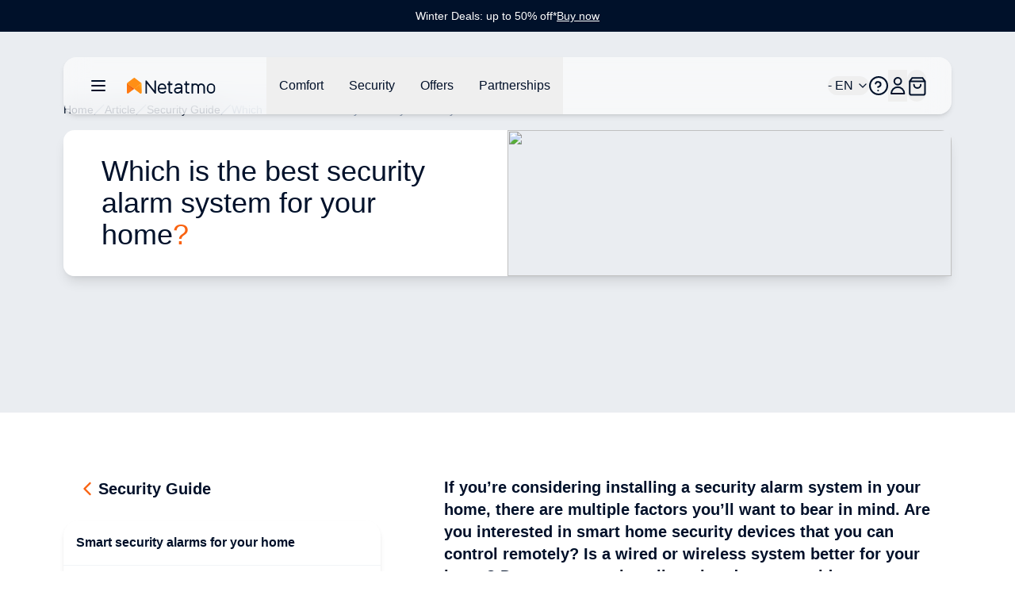

--- FILE ---
content_type: text/html;charset=utf-8
request_url: https://www.netatmo.com/security-guide/best-home-alarm
body_size: 79171
content:
<!DOCTYPE html><html  lang="en-US"><head><meta charset="utf-8"><meta name="viewport" content="width=device-width, initial-scale=1"><script nonce="X3QsXRQ8Q5KIshuKOYiy+/b3" type="importmap">{"imports":{"#entry":"/_nuxt/BYz5vMV9.js"}}</script><title>Which is the best security alarm system for your home?</title><link nonce="X3QsXRQ8Q5KIshuKOYiy+/b3" rel="stylesheet" href="https://nawebstaticprod.azureedge.net/public/fonts/latest/css/platform-icons.css"><style nonce="X3QsXRQ8Q5KIshuKOYiy+/b3">:root{--reka-navigation-menu-viewport-height:300px}</style><style nonce="X3QsXRQ8Q5KIshuKOYiy+/b3">[data-v-1d533b97] p{font-size:1rem;font-weight:300;line-height:1.5rem;margin-bottom:1.25rem}[data-v-1d533b97] h2{font-size:1.25rem;font-weight:600;line-height:1.75rem;margin-bottom:1.5rem}@media (min-width:1024px){[data-v-1d533b97] h2{font-size:1.5rem;line-height:2rem}}[data-v-1d533b97] h2:not(:first-child){margin-top:3rem}[data-v-1d533b97] strong{font-weight:600}[data-v-1d533b97] img{margin-bottom:2rem;margin-top:2rem}[data-v-1d533b97] a{font-size:1rem;font-weight:300;line-height:1.5rem;margin-bottom:1.25rem;--tw-text-opacity:1;color:hsl(var(--primary)/var(--tw-text-opacity,1))}</style><link nonce="X3QsXRQ8Q5KIshuKOYiy+/b3" rel="stylesheet" href="/_nuxt/entry.bAQeZM63.css" crossorigin><link nonce="X3QsXRQ8Q5KIshuKOYiy+/b3" rel="stylesheet" href="/_nuxt/index.DeLYIL_e.css" crossorigin><style nonce="X3QsXRQ8Q5KIshuKOYiy+/b3">:where(.i-flag\:us-4x3){display:inline-block;width:1.34em;height:1em;background-repeat:no-repeat;background-size:100% 100%;background-image:url("data:image/svg+xml,%3Csvg xmlns='http://www.w3.org/2000/svg' viewBox='0 0 640 480' width='640' height='480'%3E%3Cpath fill='%23bd3d44' d='M0 0h640v480H0'/%3E%3Cpath stroke='%23fff' stroke-width='37' d='M0 55.3h640M0 129h640M0 203h640M0 277h640M0 351h640M0 425h640'/%3E%3Cpath fill='%23192f5d' d='M0 0h364.8v258.5H0'/%3E%3Cmarker id='SVGIRconeNR' markerHeight='30' markerWidth='30'%3E%3Cpath fill='%23fff' d='m14 0l9 27L0 10h28L5 27z'/%3E%3C/marker%3E%3Cpath fill='none' marker-mid='url(%23SVGIRconeNR)' d='m0 0l16 11h61h61h61h61h60L47 37h61h61h60h61L16 63h61h61h61h61h60L47 89h61h61h60h61L16 115h61h61h61h61h60L47 141h61h61h60h61L16 166h61h61h61h61h60L47 192h61h61h60h61L16 218h61h61h61h61h60z'/%3E%3C/svg%3E")}</style><link nonce="X3QsXRQ8Q5KIshuKOYiy+/b3" href="https://tss.netatmo.com/6do9k5vaqxvqv8y.js?awl=NVR584GQ" rel="preload" crossorigin="anonymous" referrerpolicy="no-referrer" fetchpriority="low" as="script"><link nonce="X3QsXRQ8Q5KIshuKOYiy+/b3" href="https://static.netatmo.com/web/kl-ee.min.js" rel="preload" crossorigin="anonymous" referrerpolicy="no-referrer" fetchpriority="low" as="script"><link nonce="X3QsXRQ8Q5KIshuKOYiy+/b3" rel="modulepreload" as="script" crossorigin href="/_nuxt/BYz5vMV9.js"><link nonce="X3QsXRQ8Q5KIshuKOYiy+/b3" rel="modulepreload" as="script" crossorigin href="/_nuxt/BmMhFI22.js"><link nonce="X3QsXRQ8Q5KIshuKOYiy+/b3" rel="modulepreload" as="script" crossorigin href="/_nuxt/DiAKzEpk.js"><link nonce="X3QsXRQ8Q5KIshuKOYiy+/b3" rel="modulepreload" as="script" crossorigin href="/_nuxt/DGh9M09a.js"><link nonce="X3QsXRQ8Q5KIshuKOYiy+/b3" rel="modulepreload" as="script" crossorigin href="/_nuxt/ICpWIwTS.js"><link nonce="X3QsXRQ8Q5KIshuKOYiy+/b3" rel="modulepreload" as="script" crossorigin href="/_nuxt/Ix_eve5h.js"><link nonce="X3QsXRQ8Q5KIshuKOYiy+/b3" rel="modulepreload" as="script" crossorigin href="/_nuxt/C6FIh6_3.js"><link nonce="X3QsXRQ8Q5KIshuKOYiy+/b3" rel="modulepreload" as="script" crossorigin href="/_nuxt/DlmiIhRG.js"><link nonce="X3QsXRQ8Q5KIshuKOYiy+/b3" rel="modulepreload" as="script" crossorigin href="/_nuxt/BzQAlrGf.js"><link nonce="X3QsXRQ8Q5KIshuKOYiy+/b3" rel="modulepreload" as="script" crossorigin href="/_nuxt/B3bQBYku.js"><link nonce="X3QsXRQ8Q5KIshuKOYiy+/b3" rel="modulepreload" as="script" crossorigin href="/_nuxt/kRIii9yh.js"><link nonce="X3QsXRQ8Q5KIshuKOYiy+/b3" rel="modulepreload" as="script" crossorigin href="/_nuxt/DMWC0cZM.js"><link nonce="X3QsXRQ8Q5KIshuKOYiy+/b3" rel="modulepreload" as="script" crossorigin href="/_nuxt/b9cHW1aG.js"><link nonce="X3QsXRQ8Q5KIshuKOYiy+/b3" rel="modulepreload" as="script" crossorigin href="/_nuxt/BYOCVnck.js"><link nonce="X3QsXRQ8Q5KIshuKOYiy+/b3" rel="modulepreload" as="script" crossorigin href="/_nuxt/DaMzoFye.js"><link nonce="X3QsXRQ8Q5KIshuKOYiy+/b3" rel="modulepreload" as="script" crossorigin href="/_nuxt/C27p66mW.js"><link nonce="X3QsXRQ8Q5KIshuKOYiy+/b3" rel="modulepreload" as="script" crossorigin href="/_nuxt/udRl0Q-4.js"><link nonce="X3QsXRQ8Q5KIshuKOYiy+/b3" rel="modulepreload" as="script" crossorigin href="/_nuxt/yLOQuSAB.js"><link nonce="X3QsXRQ8Q5KIshuKOYiy+/b3" rel="modulepreload" as="script" crossorigin href="/_nuxt/BBbV2XeA.js"><link nonce="X3QsXRQ8Q5KIshuKOYiy+/b3" rel="modulepreload" as="script" crossorigin href="/_nuxt/BflGXgV3.js"><link nonce="X3QsXRQ8Q5KIshuKOYiy+/b3" rel="modulepreload" as="script" crossorigin href="/_nuxt/X4hRNSgj.js"><link nonce="X3QsXRQ8Q5KIshuKOYiy+/b3" rel="modulepreload" as="script" crossorigin href="/_nuxt/b65QSlvK.js"><link nonce="X3QsXRQ8Q5KIshuKOYiy+/b3" rel="modulepreload" as="script" crossorigin href="/_nuxt/DlAUqK2U.js"><link nonce="X3QsXRQ8Q5KIshuKOYiy+/b3" rel="preload" as="fetch" fetchpriority="low" crossorigin="anonymous" href="/_nuxt/builds/meta/b73ee346-3605-4226-90c9-a537b281a6ad.json"><link nonce="X3QsXRQ8Q5KIshuKOYiy+/b3" rel="prefetch" as="image" type="image/jpeg" href="/_nuxt/logo-netatmo_og_padded.omDV0Q7W.jpg"><link nonce="X3QsXRQ8Q5KIshuKOYiy+/b3" rel="prefetch" as="script" crossorigin href="/_nuxt/1CTpK9t-.js"><link nonce="X3QsXRQ8Q5KIshuKOYiy+/b3" rel="prefetch" as="script" crossorigin href="/_nuxt/C2TnW9Ue.js"><link nonce="X3QsXRQ8Q5KIshuKOYiy+/b3" rel="prefetch" as="script" crossorigin href="/_nuxt/NVGWoVzL.js"><link nonce="X3QsXRQ8Q5KIshuKOYiy+/b3" rel="prefetch" as="script" crossorigin href="/_nuxt/DVVpA_l-.js"><link nonce="X3QsXRQ8Q5KIshuKOYiy+/b3" rel="prefetch" as="script" crossorigin href="/_nuxt/Cd_ugKsK.js"><link nonce="X3QsXRQ8Q5KIshuKOYiy+/b3" rel="prefetch" as="script" crossorigin href="/_nuxt/Hj0S0KU0.js"><link nonce="X3QsXRQ8Q5KIshuKOYiy+/b3" rel="prefetch" as="script" crossorigin href="/_nuxt/p49nlzXg.js"><link nonce="X3QsXRQ8Q5KIshuKOYiy+/b3" rel="prefetch" as="script" crossorigin href="/_nuxt/CmNADmiD.js"><link nonce="X3QsXRQ8Q5KIshuKOYiy+/b3" rel="prefetch" as="script" crossorigin href="/_nuxt/lSS3NGMh.js"><link nonce="X3QsXRQ8Q5KIshuKOYiy+/b3" rel="prefetch" as="script" crossorigin href="/_nuxt/cP0gfzMy.js"><link nonce="X3QsXRQ8Q5KIshuKOYiy+/b3" rel="prefetch" as="script" crossorigin href="/_nuxt/CSt_pVnQ.js"><link nonce="X3QsXRQ8Q5KIshuKOYiy+/b3" rel="prefetch" as="script" crossorigin href="/_nuxt/1tr93gai.js"><link nonce="X3QsXRQ8Q5KIshuKOYiy+/b3" rel="prefetch" as="script" crossorigin href="/_nuxt/D2EUcQQG.js"><link nonce="X3QsXRQ8Q5KIshuKOYiy+/b3" rel="prefetch" as="script" crossorigin href="/_nuxt/tbDKHKGC.js"><link nonce="X3QsXRQ8Q5KIshuKOYiy+/b3" rel="prefetch" as="script" crossorigin href="/_nuxt/B-Vja5mV.js"><link nonce="X3QsXRQ8Q5KIshuKOYiy+/b3" rel="prefetch" as="script" crossorigin href="/_nuxt/G4h9OXwY.js"><link nonce="X3QsXRQ8Q5KIshuKOYiy+/b3" rel="prefetch" as="script" crossorigin href="/_nuxt/BCTmECCR.js"><meta property="og:type" content="website"><meta name="description" content="If you’re considering installing a security alarm system in your home, there are multiple factors you’ll want to bear in mind. Are you interested in smart home security devices that you can control remotely? Is a wired or wireless system better for your home? Do you want to install motion detectors, video cameras and smart sensors, as well as your security alarm system? We’ll take a closer look at all these burglar deterrent systems here."><meta property="og:title" content="Which is the best security alarm system for your home?"><meta property="og:description" content="If you’re considering installing a security alarm system in your home, there are multiple factors you’ll want to bear in mind. Are you interested in smart home security devices that you can control remotely? Is a wired or wireless system better for your home? Do you want to install motion detectors, video cameras and smart sensors, as well as your security alarm system? We’ll take a closer look at all these burglar deterrent systems here."><meta property="og:image" content="https://www.netatmo.com/img/892f62a6-0e2c-4ed2-8e3b-16476d9e26dd"><meta name="robots" content="index, follow"><link nonce="X3QsXRQ8Q5KIshuKOYiy+/b3" id="i18n-alt-de-DE" rel="alternate" href="https://www.netatmo.com/de-de/security-guide/best-home-alarm" hreflang="de-DE"><link nonce="X3QsXRQ8Q5KIshuKOYiy+/b3" id="i18n-alt-es-ES" rel="alternate" href="https://www.netatmo.com/es-es/security-guide/best-home-alarm" hreflang="es-ES"><link nonce="X3QsXRQ8Q5KIshuKOYiy+/b3" id="i18n-alt-fr-FR" rel="alternate" href="https://www.netatmo.com/fr-fr/security-guide/best-home-alarm" hreflang="fr-FR"><link nonce="X3QsXRQ8Q5KIshuKOYiy+/b3" id="i18n-alt-it-IT" rel="alternate" href="https://www.netatmo.com/it-it/security-guide/best-home-alarm" hreflang="it-IT"><link nonce="X3QsXRQ8Q5KIshuKOYiy+/b3" id="i18n-can" rel="canonical" href="https://www.netatmo.com/en-eu/security-guide/best-home-alarm"><meta id="i18n-og-url" property="og:url" content="https://www.netatmo.com/security-guide/best-home-alarm"><meta id="i18n-og" property="og:locale" content="en_US"><meta id="i18n-og-alt-cs-CZ" property="og:locale:alternate" content="cs_CZ"><meta id="i18n-og-alt-da-DK" property="og:locale:alternate" content="da_DK"><meta id="i18n-og-alt-de-AT" property="og:locale:alternate" content="de_AT"><meta id="i18n-og-alt-de-CH" property="og:locale:alternate" content="de_CH"><meta id="i18n-og-alt-de-DE" property="og:locale:alternate" content="de_DE"><meta id="i18n-og-alt-en-CA" property="og:locale:alternate" content="en_CA"><meta id="i18n-og-alt-en-EU" property="og:locale:alternate" content="en_EU"><meta id="i18n-og-alt-en-GB" property="og:locale:alternate" content="en_GB"><meta id="i18n-og-alt-es-ES" property="og:locale:alternate" content="es_ES"><meta id="i18n-og-alt-fr-BE" property="og:locale:alternate" content="fr_BE"><meta id="i18n-og-alt-fr-CA" property="og:locale:alternate" content="fr_CA"><meta id="i18n-og-alt-fr-CH" property="og:locale:alternate" content="fr_CH"><meta id="i18n-og-alt-fr-FR" property="og:locale:alternate" content="fr_FR"><meta id="i18n-og-alt-it-CH" property="og:locale:alternate" content="it_CH"><meta id="i18n-og-alt-it-IT" property="og:locale:alternate" content="it_IT"><meta id="i18n-og-alt-nl-BE" property="og:locale:alternate" content="nl_BE"><meta id="i18n-og-alt-nl-NL" property="og:locale:alternate" content="nl_NL"><meta id="i18n-og-alt-no-NO" property="og:locale:alternate" content="no_NO"><meta id="i18n-og-alt-pl-PL" property="og:locale:alternate" content="pl_PL"><meta id="i18n-og-alt-pt-PT" property="og:locale:alternate" content="pt_PT"><meta id="i18n-og-alt-sv-SE" property="og:locale:alternate" content="sv_SE"><script nonce="X3QsXRQ8Q5KIshuKOYiy+/b3" type="module" src="/_nuxt/BYz5vMV9.js" crossorigin></script><meta name="twitter:card" content="summary_large_image"><meta property="og:site_name" content="Netatmo"></head><body><!--teleport start anchor--><!--teleport anchor--><!--teleport start anchor--><!--teleport anchor--><!--teleport start anchor--><!--teleport anchor--><!--teleport start anchor--><!--teleport anchor--><!--teleport start anchor--><!--teleport anchor--><div id="__nuxt"><!--[--><div class="nuxt-loading-indicator" style="position:fixed;top:0;right:0;left:0;pointer-events:none;width:auto;height:3px;opacity:0;background:repeating-linear-gradient(to right,#F8DDCE 0%,#F96210 50%,#C21700 100%);background-size:0% auto;transform:scaleX(0%);transform-origin:left;transition:transform 0.1s, height 0.4s, opacity 0.4s;z-index:999999;"></div><div><div class="relative mb-above-main-menu-mobile md:mb-above-main-menu-laptop" role="region" aria-roledescription="carousel" tabindex="0"><!--[--><!----><div class="overflow-hidden"><div class="flex"><!--[--><!--[--><div role="group" aria-roledescription="slide" class="min-w-0 shrink-0 grow-0 basis-full" style="background-color:#00112A;"><!--[--><a href="/offers-winterdeals" class="min-h-10 h-max text-center flex flex-col px-2 md:px-0 md:flex-row items-center justify-center gap-x-2 sm:gap-x-4 md:gap-8"><p class="break-words [word-break:break-word] whitespace-normal text-sm text-dark-blue" style="color:#FFFFFF;"><!--[--><!--]--><!--[--><!--[-->Winter Deals: up to 50% off*<!--]--><!--]--><!--[--><!--]--></p><div class="flex justify-center flex-row gap-x-1"><p class="break-words [word-break:break-word] whitespace-normal text-sm text-dark-blue underline" style="color:#FFFFFF;"><!--[--><!--]--><!--[--><!--[-->Buy now<!--]--><!--]--><!--[--><!--]--></p><!----></div></a><!--]--></div><!--]--><!--]--></div></div><!----><!--]--></div><div class="sticky z-20 grid w-full transition-all grid-cols-16 top-above-main-menu-mobile md:top-above-main-menu-laptop group max-w-8xl mx-auto right-0 left-0"><div class="bg-white/60 backdrop-blur-lg shadow-md col-start-2 transition-all duration-500 rounded-lg col-span-14 h-main-menu-mobile md:h-main-menu-laptop group-hover:bg-white flex justify-between px-4 md:px-8 relative" role="menu" aria-label="Main navigation menu" tabindex="-1"><nav class="z-10 flex flex-1 items-center justify-between h-full w-auto position-[unset]" content-class="-left-4 md:-left-8" aria-label="Main" data-orientation="horizontal" dir="ltr" data-reka-navigation-menu><!--[--><!--[--><div class="flex items-center"><button type="button" aria-pressed="false" data-state="off" class="inline-flex items-center justify-center text-sm font-medium ring-offset-background transition-colors hover:text-muted-foreground focus-visible:outline-none focus-visible:ring-2 focus-visible:ring-ring focus-visible:ring-offset-2 disabled:pointer-events-none disabled:opacity-50 data-[state=on]:text-dark-blue border-none hover:bg-gray-light rounded-full h-auto p-2 -ml-2 mr-2 bg-transparent sm:mr-4" aria-label="Open/close the main navigation menu"><!--[--><!--[--><svg xmlns="http://www.w3.org/2000/svg" fill="none" viewBox="0 0 24 24" class="w-6 transition-colors text-dark-blue"><path stroke="currentColor" stroke-linecap="round" stroke-linejoin="round" stroke-width="2" d="M20 6H4M20 12H4M20 18H4"></path></svg><!--]--><!--]--><!--v-if--></button><!--[--><!----><a href="/" class="inline-flex items-center justify-center whitespace-nowrap rounded-full text-sm font-medium ring-offset-background transition-colors focus-visible:outline-none focus-visible:ring-2 focus-visible:ring-ring focus-visible:ring-offset-2 disabled:pointer-events-none disabled:opacity-50 h-fit px-0" aria-label="Aller à la page d&#39;accueil"><!--[--><div><svg xmlns="http://www.w3.org/2000/svg" fill="none" viewBox="0 0 101 18" class="h-5 hidden xs:block mr-10 xl:mr-16 transition-colors text-red-600" alt="Netatmo Logo dark variant"><g clip-path="url(#i1764153453__a)"><path fill="#00112A" d="M95.727 6.407a4.795 4.795 0 0 0-4.793 4.793v1.958a4.795 4.795 0 0 0 4.793 4.793 4.795 4.795 0 0 0 4.793-4.793V11.2a4.795 4.795 0 0 0-4.793-4.793Zm3.087 6.75a3.088 3.088 0 0 1-6.175 0V11.2a3.088 3.088 0 1 1 6.175 0v1.958Zm-58.947-6.75c-2.611.077-4.653 2.28-4.653 4.891v1.86a4.795 4.795 0 0 0 4.793 4.793h.631c1.292 0 2.527-.52 3.432-1.446l.358-.365a.345.345 0 0 0-.007-.49l-.73-.703a.345.345 0 0 0-.491.007l-.358.365a3.044 3.044 0 0 1-2.21.934H40a3.088 3.088 0 0 1-3.088-3.088v-.042h7.537c.19 0 .344-.155.344-.344v-1.572a4.791 4.791 0 0 0-4.926-4.8Zm3.228 5.004h-6.176V11.2a3.088 3.088 0 0 1 6.176 0v.21ZM32.758 3.172h-1.025a.344.344 0 0 0-.344.344v11.017l-8.947-11.27a.261.261 0 0 0-.197-.091h-.8a.344.344 0 0 0-.343.344v14.07c0 .19.154.344.343.344h1.025c.19 0 .344-.155.344-.344V6.512l8.94 11.326a.26.26 0 0 0 .197.092h.8c.19 0 .343-.155.343-.344V3.516a.334.334 0 0 0-.336-.344Zm37.944 3.34h-2.365V4.295a.344.344 0 0 0-.344-.344h-1.018a.344.344 0 0 0-.343.344v2.217h-1.116a.344.344 0 0 0-.344.344v1.017c0 .19.154.344.344.344h1.115v6.751a2.929 2.929 0 0 0 2.927 2.927h1.144c.19 0 .344-.155.344-.344v-1.018a.344.344 0 0 0-.344-.344h-1.144a1.222 1.222 0 0 1-1.221-1.22V8.216h2.365c.19 0 .344-.154.344-.344V6.856a.344.344 0 0 0-.344-.344Zm-19.271 0h-2.365V4.295a.344.344 0 0 0-.344-.344h-1.017a.344.344 0 0 0-.344.344v2.217h-1.116a.344.344 0 0 0-.344.344v1.017c0 .19.155.344.344.344h1.116v6.751a2.929 2.929 0 0 0 2.926 2.927h1.144c.19 0 .344-.155.344-.344v-1.018a.344.344 0 0 0-.344-.344h-1.144a1.222 1.222 0 0 1-1.22-1.22V8.216h2.364c.19 0 .344-.154.344-.344V6.856a.344.344 0 0 0-.344-.344Zm33.214-.105c-1.403-.028-2.652.66-3.445 1.72a4.249 4.249 0 0 0-3.41-1.72 4.24 4.24 0 0 0-2.534.842v-.393a.344.344 0 0 0-.344-.344h-1.017a.344.344 0 0 0-.344.344v10.688c0 .19.154.344.344.344h1.017c.19 0 .344-.155.344-.344v-6.898a2.537 2.537 0 0 1 2.632-2.534c1.375.05 2.442 1.221 2.442 2.597v6.835c0 .19.154.344.344.344h1.017c.19 0 .344-.155.344-.344v-6.898a2.537 2.537 0 0 1 2.632-2.534c1.375.05 2.442 1.221 2.442 2.597v6.835c0 .19.154.344.344.344h1.017c.19 0 .344-.155.344-.344v-6.898a4.257 4.257 0 0 0-4.168-4.239Zm-25.628 0h-.463c-1.291 0-2.526.52-3.431 1.446l-.358.365a.345.345 0 0 0 .007.49l.73.71a.345.345 0 0 0 .49-.008l.359-.364a3.045 3.045 0 0 1 2.21-.934h.463c1.51 0 2.478.765 2.478 1.944v.828h-3.986c-1.93 0-3.888 1.193-3.888 3.474 0 2.47 2.014 3.593 3.888 3.593 1.593 0 2.982-.702 3.986-1.607v1.2c0 .19.154.344.343.344h1.018c.19 0 .344-.155.344-.344v-7.495c-.007-1.747-1.312-3.642-4.19-3.642Zm-1.508 9.839c-2.028 0-2.183-1.446-2.183-1.888 0-.66.463-1.769 2.183-1.769h3.986v.814c-.021.569-1.6 2.843-3.986 2.843Z"></path><path fill="#FFA618" d="M16.681 6.646c0-.035 0-.07-.007-.106a.353.353 0 0 0-.014-.084v-.014a.66.66 0 0 0-.07-.196l-8.225 6.301.59.457 6.154 4.715a.973.973 0 0 0 1.565-.772l.007-10.301Z"></path><path fill="url(#i1764153453__b)" d="M.14 6.239c-.028.063-.05.133-.07.196v.021a.352.352 0 0 0-.014.084c-.007.035-.007.07-.007.106v10.301a.973.973 0 0 0 1.565.772l4.512-3.466 2.232-1.72L.14 6.24Z"></path><path fill="url(#i1764153453__c)" d="M.14 6.239c-.028.063-.05.133-.07.196v.021a.352.352 0 0 0-.014.084c-.007.035-.007.07-.007.106v10.301a.973.973 0 0 0 1.565.772l3.944-3.031 2.8-2.155L.14 6.24Z" opacity=".5"></path><path fill="url(#i1764153453__d)" d="M16.681 6.639c0-.035 0-.07-.007-.099a.353.353 0 0 0-.014-.084v-.014a.66.66 0 0 0-.07-.196l-8.225 6.301.59.457 6.154 4.715a.973.973 0 0 0 1.565-.772V6.646c.007 0 .007 0 .007-.007Z"></path><path fill="#FF8F15" d="M16.589 6.238a1.131 1.131 0 0 0-.12-.196v-.007a.7.7 0 0 0-.07-.077c-.007-.007-.007-.007-.007-.014a.487.487 0 0 0-.09-.077L8.953.252a.98.98 0 0 0-1.186 0L7.74.274l-7.313 5.6a.842.842 0 0 0-.084.077l-.014.014a.768.768 0 0 0-.07.077s0 .007-.007.007c-.042.056-.077.12-.112.19l8.224 6.301 8.225-6.302Z"></path></g><defs><linearGradient id="i1764153453__b" x1="-2.092" x2="4.733" y1="15.733" y2="8.908" gradientUnits="userSpaceOnUse"><stop stop-color="#FF7911"></stop><stop offset=".565" stop-color="#FE7711"></stop><stop offset=".769" stop-color="#FB700F"></stop><stop offset=".913" stop-color="#F5650C"></stop><stop offset="1" stop-color="#F05909"></stop></linearGradient><linearGradient id="i1764153453__c" x1="-2.452" x2="4.553" y1="15.015" y2="9.136" gradientUnits="userSpaceOnUse"><stop offset=".5" stop-color="#FF8D15" stop-opacity="0"></stop><stop offset=".67" stop-color="#FE8A14" stop-opacity=".34"></stop><stop offset=".772" stop-color="#FA8212" stop-opacity=".543"></stop><stop offset=".855" stop-color="#F3740F" stop-opacity=".711"></stop><stop offset=".929" stop-color="#EA600A" stop-opacity=".858"></stop><stop offset=".996" stop-color="#DE4603" stop-opacity=".992"></stop><stop offset="1" stop-color="#DD4403"></stop></linearGradient><linearGradient id="i1764153453__d" x1="12.476" x2="18.522" y1="14.895" y2="10.443" gradientUnits="userSpaceOnUse"><stop offset=".436" stop-color="#FF8F15"></stop><stop offset=".741" stop-color="#FF9916" stop-opacity=".46"></stop><stop offset="1" stop-color="#FFA618" stop-opacity="0"></stop></linearGradient><clipPath id="i1764153453__a"><path fill="#fff" d="M0 0h100.554v18H0z"></path></clipPath></defs></svg></div><img src="/icon.png" alt="Netatmo Logo" class="size-6 xs:hidden"><!--]--></a><!--]--><div style="position:relative;"><ul class="group flex-1 list-none items-center justify-center gap-x-1 h-main-menu-mobile md:h-main-menu-laptop hidden md:flex" data-orientation="horizontal"><!--[--><!--[--><!--[--><li data-menu-item class="h-full"><!--[--><!--[--><!--[--><button data-reka-collection-item id data-state="closed" data-navigation-menu-trigger aria-expanded="false" aria-controls class="group text-base font-sans text-dark-blue hidden lg:inline-flex w-max items-center justify-center py-2 font-medium transition-colors hover:bg-transparent hover:border-b-primary hover:text-dark-blue focus:bg-transparent focus:text-dark-blue disabled:pointer-events-none disabled:opacity-50 data-[active]:bg-transparent data-[state=open]:bg-transparent group h-full px-3 xl:px-4"><!--[--><!--[--><p class="break-words [word-break:break-word] whitespace-normal text-base text-dark-blue transition-colors"><!--[--><!--]--><!--[--><!--[-->Comfort<!--]--><!--]--><!--[--><!--]--></p><!--]--><!--]--></button><!--v-if--><!--]--><!--teleport start--><!----><!--teleport end--><!--]--><!--]--></li><li data-menu-item class="h-full"><!--[--><!--[--><!--[--><button data-reka-collection-item id data-state="closed" data-navigation-menu-trigger aria-expanded="false" aria-controls class="group text-base font-sans text-dark-blue hidden lg:inline-flex w-max items-center justify-center py-2 font-medium transition-colors hover:bg-transparent hover:border-b-primary hover:text-dark-blue focus:bg-transparent focus:text-dark-blue disabled:pointer-events-none disabled:opacity-50 data-[active]:bg-transparent data-[state=open]:bg-transparent group h-full px-3 xl:px-4"><!--[--><!--[--><p class="break-words [word-break:break-word] whitespace-normal text-base text-dark-blue transition-colors"><!--[--><!--]--><!--[--><!--[-->Security<!--]--><!--]--><!--[--><!--]--></p><!--]--><!--]--></button><!--v-if--><!--]--><!--teleport start--><!----><!--teleport end--><!--]--><!--]--></li><li data-menu-item class="h-full"><!--[--><!--[--><!--[--><button data-reka-collection-item id data-state="closed" data-navigation-menu-trigger aria-expanded="false" aria-controls class="group text-base font-sans text-dark-blue hidden lg:inline-flex w-max items-center justify-center py-2 font-medium transition-colors hover:bg-transparent hover:border-b-primary hover:text-dark-blue focus:bg-transparent focus:text-dark-blue disabled:pointer-events-none disabled:opacity-50 data-[active]:bg-transparent data-[state=open]:bg-transparent group h-full px-3 xl:px-4"><!--[--><!--[--><p class="break-words [word-break:break-word] whitespace-normal text-base text-dark-blue transition-colors"><!--[--><!--]--><!--[--><!--[-->Offers<!--]--><!--]--><!--[--><!--]--></p><!--]--><!--]--></button><!--v-if--><!--]--><!--teleport start--><!----><!--teleport end--><!--]--><!--]--></li><li data-menu-item class="h-full"><!--[--><!--[--><!--[--><button data-reka-collection-item id data-state="closed" data-navigation-menu-trigger aria-expanded="false" aria-controls class="group text-base font-sans text-dark-blue hidden lg:inline-flex w-max items-center justify-center py-2 font-medium transition-colors hover:bg-transparent hover:border-b-primary hover:text-dark-blue focus:bg-transparent focus:text-dark-blue disabled:pointer-events-none disabled:opacity-50 data-[active]:bg-transparent data-[state=open]:bg-transparent group h-full px-3 xl:px-4"><!--[--><!--[--><p class="break-words [word-break:break-word] whitespace-normal text-base text-dark-blue transition-colors"><!--[--><!--]--><!--[--><!--[-->Partnerships<!--]--><!--]--><!--[--><!--]--></p><!--]--><!--]--></button><!--v-if--><!--]--><!--teleport start--><!----><!--teleport end--><!--]--><!--]--></li><!--]--><!--v-if--><!--]--><!--]--></ul></div></div><!--]--><div class="absolute right-0 top-full flex justify-end"><!----></div><!--]--></nav><nav class="z-10 flex items-center justify-between h-full flex-none" content-class="min-h-72 max-h-96 h-80 right-[232px] md:right-44 lg:right-[168px] left-auto overflow-scroll bg-transparent shadow-none overflow-visible" role="menu" aria-label="Main" data-orientation="horizontal" dir="ltr" data-reka-navigation-menu><!--[--><!--[--><div style="position:relative;"><ul class="group flex-1 list-none justify-center flex items-center gap-2 md:gap-4 lg:gap-5 h-main-menu-mobile md:h-main-menu-laptop right-5" data-orientation="horizontal"><!--[--><!--[--><button class="inline-flex items-center justify-center whitespace-nowrap rounded-full text-sm font-medium ring-offset-background transition-colors focus-visible:outline-none focus-visible:ring-2 focus-visible:ring-ring focus-visible:ring-offset-2 disabled:pointer-events-none disabled:opacity-50 h-fit px-0 relative md:flex" role="button" aria-label="Open/close the language selector"><!----><!--[--><span class="break-words [word-break:break-word] whitespace-normal flex items-center gap-x-2 text-base text-dark-blue"><!--[--><span class="iconify i-flag:us-4x3" aria-hidden="true" style="font-size:lg;"></span><!--]--><!--[--><!--[--> - EN<!--]--><!--]--><!--[--><!--]--></span><svg xmlns="http://www.w3.org/2000/svg" width="24" height="24" viewBox="0 0 24 24" fill="none" stroke="currentColor" stroke-width="2" stroke-linecap="round" stroke-linejoin="round" class="lucide w-4 h-4 ml-1 text-dark-blue lucide-chevron-down-icon lucide-chevron-down w-4 h-4 ml-1 text-dark-blue"><path d="m6 9 6 6 6-6"></path></svg><!--]--></button><li data-menu-item><!--[--><!--[--><a role="link" target="_blank" aria-label="Accéder au Centre d&#39;Aide dans un nouvel onglet" href="https://helpcenter.netatmo.com" data-reka-collection-item><!--[--><!--[--><svg xmlns="http://www.w3.org/2000/svg" fill="none" viewBox="0 0 23.438 23.438" class="w-6 text-dark-blue"><path stroke="#00112a" stroke-linecap="round" stroke-linejoin="round" stroke-width="2" d="M11.719 22.438c5.92 0 10.719-4.8 10.719-10.72C22.438 5.8 17.638 1 11.718 1 5.8 1 1 5.799 1 11.719c0 5.92 4.799 10.719 10.719 10.719z"></path><path stroke="#00112a" stroke-linecap="round" stroke-linejoin="round" stroke-width="2" d="M8 9.148a3.216 3.216 0 0 1 6.249 1.072c0 2.144-3.216 3.216-3.216 3.216m.086 4.287h.01"></path></svg><!--]--><!--]--></a><!--]--><!--]--></li><li data-menu-item><!--[--><!--[--><!--[--><button data-reka-collection-item id data-state="closed" data-navigation-menu-trigger aria-expanded="false" aria-controls class="group text-base font-sans text-dark-blue lg:inline-flex w-max items-center justify-center py-2 font-medium transition-colors hover:bg-transparent hover:border-b-primary hover:text-dark-blue focus:bg-transparent focus:text-dark-blue disabled:pointer-events-none disabled:opacity-50 data-[active]:bg-transparent data-[state=open]:bg-transparent group px-0 flex" role="button" aria-label="Open/close the user menu"><!--[--><!--[--><svg xmlns="http://www.w3.org/2000/svg" fill="none" viewBox="0 0 24 24" class="w-6 text-dark-blue"><path stroke="currentColor" stroke-width="2" d="M20.334 21.925a.076.076 0 0 1-.076.075H4.078A.078.078 0 0 1 4 21.924c.001-4.48 3.652-8.119 8.166-8.119 4.516 0 8.167 3.64 8.168 8.12Zm-8.168-11.193c-2.43 0-4.39-1.96-4.39-4.366C7.775 3.959 9.735 2 12.165 2c2.431 0 4.392 1.96 4.392 4.366 0 2.406-1.96 4.366-4.392 4.366Z"></path></svg><!--]--><!--]--></button><!--v-if--><!--]--><!--teleport start--><!----><!--teleport end--><!--v-if--><!--]--><!--]--></li><button class="inline-flex items-center justify-center whitespace-nowrap rounded-full text-sm font-medium ring-offset-background transition-colors focus-visible:outline-none focus-visible:ring-2 focus-visible:ring-ring focus-visible:ring-offset-2 disabled:pointer-events-none disabled:opacity-50 h-10 relative w-6" role="button" aria-label="Open/close the cart"><!----><!--[--><svg xmlns="http://www.w3.org/2000/svg" fill="none" viewBox="0 0 24 25" class="w-6 transition-colors text-dark-blue"><path stroke="currentColor" stroke-linecap="round" stroke-linejoin="round" stroke-width="2" d="M3.215 6.431 6.43 2.144h12.863l3.216 4.287m-19.294 0v15.007a2.144 2.144 0 0 0 2.144 2.143h15.006a2.144 2.144 0 0 0 2.144-2.143V6.43m-19.294 0h19.294m-5.36 4.288a4.288 4.288 0 0 1-8.575 0"></path></svg><!----><!--]--></button><!--]--><!--]--></ul></div><!--]--><div class="absolute right-0 top-full flex justify-end"><!----></div><!--]--></nav></div></div><!--[--><!--[--><!--[--><!--v-if--><!--]--><!--]--><!--]--><!----><div class="-mt-[calc(var(--h-main-menu-mobile)+var(--top-main-menu-mobile))] md:-mt-[calc(var(--h-main-menu-laptop)+var(--top-main-menu-laptop))]"><!--[--><div class="min-h-[50vh]"><!--[--><div class="relative overflow-hidden [&amp;&gt;*]:overflow-visible [&amp;&gt;div]:col-start-1 [&amp;&gt;div]:-col-end-1 grid grid-cols-16 grid-rows-1 col-start-1 col-end-[-1] [&amp;&gt;div]:h-full min-h-[30rem] h-screen bg-gray-light max-h-[50vh] [&amp;_img]:aspect-[4/3] lg:scroll-mt-20" role="region" aria-roledescription="carousel" tabindex="0" style=""><!--[--><!----><div class="overflow-hidden"><div class="flex h-full col-start-1 row-start-1 -row-end-1 -col-end-1"><!--[--><!--[--><div role="group" aria-roledescription="slide" class="min-w-0 shrink-0 grow-0 basis-full relative overflow-hidden"><!--[--><!--[--><div class="h-full"><div class="h-full"><div style="background-color:#FFFFFF;" class="absolute inset-0 bg-opacity-50"></div><div class="absolute mx-auto inset-0 grid grid-cols-16 max-w-8xl" style="background-color:;"><div class="inset-0 flex flex-col justify-center left-20 md:left-40 col-start-2 -col-end-2 md:-col-end-2 pt-main-menu-mobile md:pt-main-menu-laptop pb-0 text-dark-blue"><!--[--><!--[--><nav aria-label="breadcrumb" class="z-10 mt-0 md:mt-4 col-start-2 -col-end-2 row-start-1 my-4"><!--[--><ol class="flex flex-wrap items-center gap-1 break-words text-sm sm:gap-2 text-blue-gray"><!--[--><li class="inline-flex items-center gap-1.5"><!--[--><a href="/" class="transition-colors hover:text-primary"><p class="break-words [word-break:break-word] whitespace-normal text-sm text-dark-blue text-blue-gray"><!--[--><!--]--><!--[--><!--[-->Home<!--]--><!--]--><!--[--><!--]--></p></a><!--]--></li><li role="presentation" aria-hidden="true" class="[&amp;&gt;svg]:size-3.5 hidden md:inline lg:hidden"><!--[--><svg xmlns="http://www.w3.org/2000/svg" width="24" height="24" viewBox="0 0 24 24" fill="none" stroke="currentColor" stroke-width="2" stroke-linecap="round" stroke-linejoin="round" class="lucide lucide-slash-icon lucide-slash"><path d="M22 2 2 22"></path></svg><!--]--></li><li class="items-center gap-1.5 hidden md:inline lg:hidden"><!--[--><!--[--><!--[--><!--[--><!--[--><button class="flex items-center gap-1" aria-label="Toggle menu" id="reka-dropdown-menu-trigger-v-0-8" type="button" aria-haspopup="menu" aria-expanded="false" data-state="closed"><!--[--><!--[--><span role="presentation" aria-hidden="true" class="flex items-center justify-center h-4 w-4"><!--[--><svg xmlns="http://www.w3.org/2000/svg" width="24" height="24" viewBox="0 0 24 24" fill="none" stroke="currentColor" stroke-width="2" stroke-linecap="round" stroke-linejoin="round" class="lucide h-4 w-4 lucide-ellipsis-icon lucide-ellipsis h-4 w-4"><circle cx="12" cy="12" r="1"></circle><circle cx="19" cy="12" r="1"></circle><circle cx="5" cy="12" r="1"></circle></svg><!--]--><span class="sr-only">More</span></span><!--]--><!--]--></button><!--v-if--><!--]--><!--]--><!--]--><!--]--><!--]--></li><!--[--><!--[--><li role="presentation" aria-hidden="true" class="[&amp;&gt;svg]:size-3.5 md:hidden lg:inline"><!--[--><svg xmlns="http://www.w3.org/2000/svg" width="24" height="24" viewBox="0 0 24 24" fill="none" stroke="currentColor" stroke-width="2" stroke-linecap="round" stroke-linejoin="round" class="lucide lucide-slash-icon lucide-slash"><path d="M22 2 2 22"></path></svg><!--]--></li><li class="inline-flex items-center gap-1.5 md:hidden lg:inline"><!--[--><a href="/articles" class="transition-colors hover:text-primary"><p class="break-words [word-break:break-word] whitespace-normal text-sm text-dark-blue text-blue-gray"><!--[--><!--]--><!--[--><!--[-->Article<!--]--><!--]--><!--[--><!--]--></p></a><!--]--></li><!--]--><!--[--><li role="presentation" aria-hidden="true" class="[&amp;&gt;svg]:size-3.5 md:hidden lg:inline"><!--[--><svg xmlns="http://www.w3.org/2000/svg" width="24" height="24" viewBox="0 0 24 24" fill="none" stroke="currentColor" stroke-width="2" stroke-linecap="round" stroke-linejoin="round" class="lucide lucide-slash-icon lucide-slash"><path d="M22 2 2 22"></path></svg><!--]--></li><li class="inline-flex items-center gap-1.5 md:hidden lg:inline"><!--[--><a href="/security-guide" class="transition-colors hover:text-primary"><p class="break-words [word-break:break-word] whitespace-normal text-sm text-dark-blue text-blue-gray"><!--[--><!--]--><!--[--><!--[-->Security Guide<!--]--><!--]--><!--[--><!--]--></p></a><!--]--></li><!--]--><!--]--><li role="presentation" aria-hidden="true" class="[&amp;&gt;svg]:size-3.5 hidden md:inline"><!--[--><svg xmlns="http://www.w3.org/2000/svg" width="24" height="24" viewBox="0 0 24 24" fill="none" stroke="currentColor" stroke-width="2" stroke-linecap="round" stroke-linejoin="round" class="lucide lucide-slash-icon lucide-slash"><path d="M22 2 2 22"></path></svg><!--]--></li><li class="items-center gap-1.5 hidden md:inline"><!--[--><span role="link" aria-disabled="true" aria-current="page" class="font-normal break-words [word-break:break-word] whitespace-normal text-sm text-blue-gray"><!--[--><!--[--><!--]--><!--[--><!--[-->Which is the best security alarm system for your home?<!--]--><!--]--><!--[--><!--]--><!--]--></span><!--]--></li><!--]--></ol><!--]--></nav><!--]--><!--]--><div class="w-full max-h-[100%] md:max-h-[70%] rounded-md rounded-br-none shadow-lg grid grid-rows-[minmax(auto,200px)_auto] md:grid-cols-2 md:grid-rows-1 overflow-hidden"><div class="row-start-2 md:row-start-1 md:col-start-1 w-full px-4 py-4 md:px-12 md:py-8 flex flex-col justify-center bg-white"><div class="py-10 gap-4 w-full text-left md:text-left !py-0"><!----><h1 class="break-words [word-break:break-word] whitespace-normal text-3xl lg:text-4xl font-ibm font-medium text-dark-blue mb-4 last:mb-0 whitespace-break-spaces" style="color:#00112A;"><!--[--><!--]--><!--[--><!--[--><span>Which is the best security alarm system for your home</span><span class="text-primary">?</span><!--]--><!--]--><!--[--><!--]--></h1><!----><!----><!----></div><!--[--><!--]--></div><img onerror="this.setAttribute(&#39;data-error&#39;, 1)" height="400" loading="eager" data-nuxt-img sizes="630px" srcset="/img/892f62a6-0e2c-4ed2-8e3b-16476d9e26dd?withoutEnlargement=true&amp;format=avif&amp;width=630&amp;height=400&amp;fit=cover 630w, /img/892f62a6-0e2c-4ed2-8e3b-16476d9e26dd?withoutEnlargement=true&amp;format=avif&amp;width=1260&amp;height=800&amp;fit=cover 1260w" class="row-start-1 md:col-start-2 object-cover w-full h-full" src="/img/892f62a6-0e2c-4ed2-8e3b-16476d9e26dd?withoutEnlargement=true&amp;format=avif&amp;width=1260&amp;height=800&amp;fit=cover"></div></div></div></div></div><!--]--><!--]--></div><!--]--><!--]--></div></div><!----><!----><!--]--></div><div class="grid grid-cols-16 py-10 lg:py-20 max-w-8xl mx-auto"><aside class="col-start-2 col-end-[-2] pt-10 lg:col-end-7 lg:pt-0 2xl:col-start-2 3xl:col-start-2 3xl:col-end-6"><div class="sticky top-under-main-menu-mobile md:top-under-main-menu-laptop transition-[top] duration-500 ease-in-out"><!--[--><!----><a href="/security-guide" class="inline-flex items-center justify-center whitespace-nowrap rounded-full text-sm font-medium ring-offset-background transition-colors focus-visible:outline-none focus-visible:ring-2 focus-visible:ring-ring focus-visible:ring-offset-2 disabled:pointer-events-none disabled:opacity-50 text-dark-blue underline-offset-4 hover:underline h-10 px-4 py-2 pt-0"><!--[--><svg xmlns="http://www.w3.org/2000/svg" width="24" height="24" viewBox="0 0 24 24" fill="none" stroke="currentColor" stroke-width="2" stroke-linecap="round" stroke-linejoin="round" class="lucide h-7 w-7 text-primary lucide-chevron-left-icon lucide-chevron-left h-7 w-7 text-primary"><path d="m15 18-6-6 6-6"></path></svg><span class="break-words [word-break:break-word] whitespace-normal text-base lg:text-xl font-semibold text-dark-blue"><!--[--><!--]--><!--[--><!--[-->Security Guide<!--]--><!--]--><!--[--><!--]--></span><!--]--></a><!--]--><menu class="rounded-xl grid bg-white shadow-md font-semibold text-white-foreground my-4 overflow-hidden"><!--[--><li class="border-b border-secondary"><a aria-current="page" href="/security-guide/best-home-alarm#smart-security-alarms-for-your-home" class="router-link-active router-link-exact-active p-4 block cursor-pointer hover:bg-secondary"><span>Smart security alarms for your home</span></a></li><li class="border-b border-secondary"><a aria-current="page" href="/security-guide/best-home-alarm#your-home-security-alarms-wired-or-wireless-" class="router-link-active router-link-exact-active p-4 block cursor-pointer hover:bg-secondary"><span>Your home security alarms: wired or wireless?</span></a></li><li class=""><a aria-current="page" href="/security-guide/best-home-alarm#research-the-best-home-security-alarm-systems-for-you" class="router-link-active router-link-exact-active p-4 block cursor-pointer hover:bg-secondary"><span>Research the best home security alarm systems for you</span></a></li><!--]--></menu><!----></div></aside><div class="col-start-2 col-end-[-2] pt-10 lg:pt-0 lg:col-start-8 2xl:-col-end-2 3xl:col-start-7 3xl:-col-end-2"><article><div class="break-words [word-break:break-word] whitespace-normal text-base lg:text-xl font-semibold text-dark-blue pb-20"><!--[--><!--]--><!----><!--[--><div>If you’re considering installing a security alarm system in your home, there are multiple factors you’ll want to bear in mind. Are you interested in smart home security devices that you can control remotely? Is a wired or wireless system better for your home? Do you want to install motion detectors, video cameras and smart sensors, as well as your security alarm system? We’ll take a closer look at all these burglar deterrent systems here.</div><!--]--></div><div class="max-w-none" data-v-1d533b97><h2 id="smart-security-alarms-for-your-home">Smart security alarms for your home</h2><p>While standard security alarms do act as an effective burglar deterrent, <a href="https://www.netatmo.com/en-gb/security-guide/intrusion-alarm">smart home security systems</a> go several steps further towards keeping your home secure at all times.</p> <p>With integrated <a href="https://www.netatmo.com/en-gb/security-guide/motion-sensor">motion detection</a> and facial recognition technology, a smart security system in your home will make sure your security alarms only go off when absolutely necessary. </p> <p>That way, you won’t need to worry about your home security systems creating anti-social levels of noise.</p> <p>Plus, the option to remotely control your home security system is a huge advantage. </p> <p>Via an app downloaded to your smart devices (your smartphone or tablet, for example), you can control your home security set-up from work, or even while you’re on holiday. </p> <p>Remotely monitor what’s going on in your home via smart security cameras, or adjust their recording angle from wherever you are. Similarly, you could trigger your home’s security alarm in response to an alert from your smart sensors or motion detection technology. </p> <p>As a pro-active home owner, smart security systems give you control over keeping your home secure, as well as added peace of mind while you’re away from home.</p><h2 id="your-home-security-alarms-wired-or-wireless-">Your home security alarms: wired or wireless?</h2><p>If you’re installing some of the latest smart home security technology, it’s very likely to be wireless. </p> <p>Wireless home security systems are a go-to for home owners who prioritise flexible home security systems at a competitive price. </p> <p>Wireless home security systems (whether they include alarms, security cameras, smart sensors or motion detectors) are cheaper to install, as you’re less likely to need an accredited expert to help you. If you’re comfortable with home DIY, why not install your new wireless security alarms yourself and save on costs?</p> <p>With wireless home security systems, you have total freedom to position your security alarms, security cameras, smart sensors or motion detectors in the most strategic locations around your home. </p> <p>Plus, if you’re moving from home to home, you can easily move your wireless home security gadgets with you.</p> <p>A wireless home security system means it’s very straightforward to add further security elements over time (an additional security camera to cover your new home extension, for example). With wired security systems, this would likely be far more complex and expensive. </p> <p>Many of these devices will operate using your home’s WiFi connection, so just make sure your home security devices are well within its range.</p><div class="info-block"><p>At Netatmo, smart home security systems are what we do. Check out our range of <a href="https://www.netatmo.com/en-gb/smart-indoor-camera">Smart Indoor</a> and <a href="https://www.netatmo.com/en-gb/smart-outdoor-camera">Outdoor Cameras</a>, <a href="https://www.netatmo.com/en-gb/smart-door-and-window-sensors">Window and Door Opening Sensors</a>, <a href="https://www.netatmo.com/en-gb/smart-video-doorbell">Netatmo Smart Video Doorbell</a>, <a href="https://www.netatmo.com/en-gb/smart-indoor-siren">Smart Indoor Alarms</a> and <a href="https://www.netatmo.com/en-gb/smart-alarm-system-with-camera">Smart Video Alarm Systems</a>. Set up a fully integrated wireless system to take your home security up a notch!</p></div><h2 id="research-the-best-home-security-alarm-systems-for-you">Research the best home security alarm systems for you</h2><p>So, we’ve taken a look at some of the main points to bear in mind when you’re browsing home alarm systems. Choosing the best one for you can still be complex, so let’s break down the key points we’ve covered, as well as some other areas to consider:</p> <h3>Is the alarm system wired or wireless?</strong> </p> <p>Wireless alarm systems will offer you more flexibility to change or increase your home security system in future, as well as lower installation costs. </p> <p>Plus, you can move your wireless alarm system with you if you’re renting, or likely to buy another home. </p> <p><strong>Is the alarm system a smart system?</strong> </p> <p>Smart security systems offer the latest innovations in home security. </p> <p>Remotely control your home alarms via an app on your smart devices to give you complete control of your home security. Anywhere, anytime. </p> <p><strong>Are your smart alarms within range of your home WiFi?</h3><p>Smart home security systems will often depend on a strong connection to your home WiFi. </p> <p>When you’re planning the installation of your new home security alarms, make sure you bear this point in mind. A weak Internet connection will compromise how effective your alarms are against potential intruders. </p> <h3>How is your home alarm system controlled?</h3><p>We’ve looked at smart home security systems that can easily be linked up to remote control apps on your smart devices. </p> <p>Many home alarm systems will also be operated by a keypad device within the property.</p> <p>With a wireless security alarm system, it should be simple to configure the alarms and keypad to function correctly. With a wired home security system, this may be more complex.</p> <h3>Will your home alarm system comply with regulations?</h3><p>Home owners and landlords have the right to install home security systems on their properties. </p> <p>However, home security alarms are liable to cause a public nuisance if they’re faulty, badly maintained or too sensitive – this will mean your security alarms go off even if there’s not, say, a burglar actually in your home. </p> <p>If your home alarm system is thought to be a public nuisance, you could be fined and made to cover the local authorities’ charge for disabling your security alarms (or wider home security set-up). </p> <p>If you’re controlling your smart home security system via an app, you will be responsible for using your home alarms with the appropriate level of discretion. </p> <h3>Have you done your home security system research?</h3><p>Remember, product comparison websites can be a useful source of information about the best home security options out here. </p> <p>You should also always ask for an installation price quote if necessary, before you settle on your new home alarm system.</p><div class="info-block"><p>Make sure all the people living in your home know how to trigger – and turn off – your new security alarm system, as well as how to use the connected app if you’ve installed a smart security system. This will help to keep your home more secure and prevent unnecessary triggering of your alarm system.</p></div></div></article></div></div><!--]--></div><!--]--></div><section class="bg-dark-blue"><div class="grid grid-cols-16 max-w-8xl mx-auto"><div class="col-start-2 -col-end-2 py-16 md:py-14"><h2 class="break-words [word-break:break-word] whitespace-normal text-xl lg:text-2xl font-semibold text-white mb-4"><!--[--><!--]--><!--[--><!--[-->Sign up for our communications<!--]--><!--]--><!--[--><!--]--></h2><p class="break-words [word-break:break-word] whitespace-normal text-base text-white mb-8"><!--[--><!--]--><!--[--><!--[-->Stay connected: receive our tips, news, and offers by email!<!--]--><!--]--><!--[--><!--]--></p><form><!--[--><div class="space-y-2"><!--[--><label for="reka-v-0-9-form-item" class="text-sm font-medium leading-none peer-disabled:cursor-not-allowed peer-disabled:opacity-70 text-white"><!--[--><!--[--><!--[--><!--[-->Email<!--]--><span class="text-destructive"> *</span><!--]--><!--]--><!--]--></label><div class="flex flex-col md:flex-row gap-4"><input class="flex h-10 w-full rounded-md border border-input bg-background px-3 py-2 text-sm ring-offset-background file:border-0 file:bg-transparent file:text-sm file:font-medium placeholder:text-muted-foreground focus-visible:outline-none focus-visible:ring-2 focus-visible:ring-ring focus-visible:ring-offset-2 disabled:cursor-not-allowed disabled:opacity-50 md:max-w-[800px]" id="reka-v-0-9-form-item" aria-describedby="reka-v-0-9-form-item-description" aria-invalid="false" type="email" name="email"><button class="inline-flex items-center justify-center whitespace-nowrap rounded-full text-sm font-medium ring-offset-background transition-colors focus-visible:outline-none focus-visible:ring-2 focus-visible:ring-ring focus-visible:ring-offset-2 disabled:pointer-events-none disabled:opacity-50 bg-primary text-primary-foreground hover:bg-primary/90 h-10 px-4 py-2" type="submit"><!----><!--[-->Sign up<!--]--></button></div><!----><!----><!--]--></div><!--]--></form><p class="break-words [word-break:break-word] whitespace-normal text-xs text-white mt-6"><!--[--><!--]--><!--[--><!--[-->Your email address will only be used to send Netatmo news and offers. You can unsubscribe at any time via the link provided in our emails. Learn more about managing your personal data.<!--]--><!--]--><!--[--><!--]--></p></div></div></section><footer class="bg-sand"><div class="grid grid-cols-16 grid-rows-none max-w-8xl mx-auto"><div class="col-start-2 -col-end-2 col-span-16 mt-6 py-8 flex flex-col items-center gap-6 border-b border-dark-blue/15 md:flex-row md:justify-between mb-6"><div id="na-logo"><svg xmlns="http://www.w3.org/2000/svg" fill="none" viewBox="0 0 101 18" class="transition-all h-5 text-red-600" alt="Netatmo Logo dark variant"><g clip-path="url(#i1764153453__a)"><path fill="#00112A" d="M95.727 6.407a4.795 4.795 0 0 0-4.793 4.793v1.958a4.795 4.795 0 0 0 4.793 4.793 4.795 4.795 0 0 0 4.793-4.793V11.2a4.795 4.795 0 0 0-4.793-4.793Zm3.087 6.75a3.088 3.088 0 0 1-6.175 0V11.2a3.088 3.088 0 1 1 6.175 0v1.958Zm-58.947-6.75c-2.611.077-4.653 2.28-4.653 4.891v1.86a4.795 4.795 0 0 0 4.793 4.793h.631c1.292 0 2.527-.52 3.432-1.446l.358-.365a.345.345 0 0 0-.007-.49l-.73-.703a.345.345 0 0 0-.491.007l-.358.365a3.044 3.044 0 0 1-2.21.934H40a3.088 3.088 0 0 1-3.088-3.088v-.042h7.537c.19 0 .344-.155.344-.344v-1.572a4.791 4.791 0 0 0-4.926-4.8Zm3.228 5.004h-6.176V11.2a3.088 3.088 0 0 1 6.176 0v.21ZM32.758 3.172h-1.025a.344.344 0 0 0-.344.344v11.017l-8.947-11.27a.261.261 0 0 0-.197-.091h-.8a.344.344 0 0 0-.343.344v14.07c0 .19.154.344.343.344h1.025c.19 0 .344-.155.344-.344V6.512l8.94 11.326a.26.26 0 0 0 .197.092h.8c.19 0 .343-.155.343-.344V3.516a.334.334 0 0 0-.336-.344Zm37.944 3.34h-2.365V4.295a.344.344 0 0 0-.344-.344h-1.018a.344.344 0 0 0-.343.344v2.217h-1.116a.344.344 0 0 0-.344.344v1.017c0 .19.154.344.344.344h1.115v6.751a2.929 2.929 0 0 0 2.927 2.927h1.144c.19 0 .344-.155.344-.344v-1.018a.344.344 0 0 0-.344-.344h-1.144a1.222 1.222 0 0 1-1.221-1.22V8.216h2.365c.19 0 .344-.154.344-.344V6.856a.344.344 0 0 0-.344-.344Zm-19.271 0h-2.365V4.295a.344.344 0 0 0-.344-.344h-1.017a.344.344 0 0 0-.344.344v2.217h-1.116a.344.344 0 0 0-.344.344v1.017c0 .19.155.344.344.344h1.116v6.751a2.929 2.929 0 0 0 2.926 2.927h1.144c.19 0 .344-.155.344-.344v-1.018a.344.344 0 0 0-.344-.344h-1.144a1.222 1.222 0 0 1-1.22-1.22V8.216h2.364c.19 0 .344-.154.344-.344V6.856a.344.344 0 0 0-.344-.344Zm33.214-.105c-1.403-.028-2.652.66-3.445 1.72a4.249 4.249 0 0 0-3.41-1.72 4.24 4.24 0 0 0-2.534.842v-.393a.344.344 0 0 0-.344-.344h-1.017a.344.344 0 0 0-.344.344v10.688c0 .19.154.344.344.344h1.017c.19 0 .344-.155.344-.344v-6.898a2.537 2.537 0 0 1 2.632-2.534c1.375.05 2.442 1.221 2.442 2.597v6.835c0 .19.154.344.344.344h1.017c.19 0 .344-.155.344-.344v-6.898a2.537 2.537 0 0 1 2.632-2.534c1.375.05 2.442 1.221 2.442 2.597v6.835c0 .19.154.344.344.344h1.017c.19 0 .344-.155.344-.344v-6.898a4.257 4.257 0 0 0-4.168-4.239Zm-25.628 0h-.463c-1.291 0-2.526.52-3.431 1.446l-.358.365a.345.345 0 0 0 .007.49l.73.71a.345.345 0 0 0 .49-.008l.359-.364a3.045 3.045 0 0 1 2.21-.934h.463c1.51 0 2.478.765 2.478 1.944v.828h-3.986c-1.93 0-3.888 1.193-3.888 3.474 0 2.47 2.014 3.593 3.888 3.593 1.593 0 2.982-.702 3.986-1.607v1.2c0 .19.154.344.343.344h1.018c.19 0 .344-.155.344-.344v-7.495c-.007-1.747-1.312-3.642-4.19-3.642Zm-1.508 9.839c-2.028 0-2.183-1.446-2.183-1.888 0-.66.463-1.769 2.183-1.769h3.986v.814c-.021.569-1.6 2.843-3.986 2.843Z"></path><path fill="#FFA618" d="M16.681 6.646c0-.035 0-.07-.007-.106a.353.353 0 0 0-.014-.084v-.014a.66.66 0 0 0-.07-.196l-8.225 6.301.59.457 6.154 4.715a.973.973 0 0 0 1.565-.772l.007-10.301Z"></path><path fill="url(#i1764153453__b)" d="M.14 6.239c-.028.063-.05.133-.07.196v.021a.352.352 0 0 0-.014.084c-.007.035-.007.07-.007.106v10.301a.973.973 0 0 0 1.565.772l4.512-3.466 2.232-1.72L.14 6.24Z"></path><path fill="url(#i1764153453__c)" d="M.14 6.239c-.028.063-.05.133-.07.196v.021a.352.352 0 0 0-.014.084c-.007.035-.007.07-.007.106v10.301a.973.973 0 0 0 1.565.772l3.944-3.031 2.8-2.155L.14 6.24Z" opacity=".5"></path><path fill="url(#i1764153453__d)" d="M16.681 6.639c0-.035 0-.07-.007-.099a.353.353 0 0 0-.014-.084v-.014a.66.66 0 0 0-.07-.196l-8.225 6.301.59.457 6.154 4.715a.973.973 0 0 0 1.565-.772V6.646c.007 0 .007 0 .007-.007Z"></path><path fill="#FF8F15" d="M16.589 6.238a1.131 1.131 0 0 0-.12-.196v-.007a.7.7 0 0 0-.07-.077c-.007-.007-.007-.007-.007-.014a.487.487 0 0 0-.09-.077L8.953.252a.98.98 0 0 0-1.186 0L7.74.274l-7.313 5.6a.842.842 0 0 0-.084.077l-.014.014a.768.768 0 0 0-.07.077s0 .007-.007.007c-.042.056-.077.12-.112.19l8.224 6.301 8.225-6.302Z"></path></g><defs><linearGradient id="i1764153453__b" x1="-2.092" x2="4.733" y1="15.733" y2="8.908" gradientUnits="userSpaceOnUse"><stop stop-color="#FF7911"></stop><stop offset=".565" stop-color="#FE7711"></stop><stop offset=".769" stop-color="#FB700F"></stop><stop offset=".913" stop-color="#F5650C"></stop><stop offset="1" stop-color="#F05909"></stop></linearGradient><linearGradient id="i1764153453__c" x1="-2.452" x2="4.553" y1="15.015" y2="9.136" gradientUnits="userSpaceOnUse"><stop offset=".5" stop-color="#FF8D15" stop-opacity="0"></stop><stop offset=".67" stop-color="#FE8A14" stop-opacity=".34"></stop><stop offset=".772" stop-color="#FA8212" stop-opacity=".543"></stop><stop offset=".855" stop-color="#F3740F" stop-opacity=".711"></stop><stop offset=".929" stop-color="#EA600A" stop-opacity=".858"></stop><stop offset=".996" stop-color="#DE4603" stop-opacity=".992"></stop><stop offset="1" stop-color="#DD4403"></stop></linearGradient><linearGradient id="i1764153453__d" x1="12.476" x2="18.522" y1="14.895" y2="10.443" gradientUnits="userSpaceOnUse"><stop offset=".436" stop-color="#FF8F15"></stop><stop offset=".741" stop-color="#FF9916" stop-opacity=".46"></stop><stop offset="1" stop-color="#FFA618" stop-opacity="0"></stop></linearGradient><clipPath id="i1764153453__a"><path fill="#fff" d="M0 0h100.554v18H0z"></path></clipPath></defs></svg></div><div to="https://www.legrand.com/" target="_blank"><svg xmlns="http://www.w3.org/2000/svg" fill="none" class="i-2120593222__text-dark-blue-foreground h-8 text-dark-blue" viewBox="0 0 307 54.6"><path fill="currentColor" d="M166.9 14.8v6.9h7.3v18.1h6.6v-25zm-2.5-2.1h1.6v9.1h-1.6zm6.4 27.1v-6.9h-7.2v-18h-6.7v24.9zm.9-6.9h1.6V42h-1.6zm17.8-18.8h5.9V41h-5.9zm47.3 7.3v19.7h6.3V31c.1-4.9 5.6-5.2 5.6-5.2V21c-3.1 0-5.6 2.4-5.6 2.4v-2h-6.3zm26 0v19.7h6.1V29.5c0-2.8 4.5-3 4.5 0v11.6h6V26.3c0-3-3.9-7.3-10.4-3.1v-1.8h-6.2zm-12.1 12.4c0-1.4 1.1-2.5 2.5-2.5s2.5 1.1 2.5 2.5-1.1 2.5-2.5 2.5c-1.4.1-2.5-1.1-2.5-2.5zm-.6-8.2s.5-.1 2.8-.1c2.9.1 2.5 2.4 2.5 2.4s-1.4-.8-3.4-.9c-2.2 0-6.7 1.3-6.7 7.2 0 5.2 4.2 6.7 6.6 6.7s3.7-1.1 3.7-1.1V41h5.7V27.6c0-2.6-.5-3.3-1.7-4.6-1.7-1.8-5.6-2-5.6-2h-4v4.6zm39.2-3.6c-6.3-.2-9 5.2-9 9.3 0 5.5 3.6 9.9 8.9 9.5 1.3-.1 2.3-.6 3.4-1.4v1.7h6.1v-27h-6.1v9c-1.2-.9-3.3-1.1-3.3-1.1zm0 13.2a3.8 3.8 0 1 1 0-7.6 3.8 3.8 0 1 1 0 7.6zm-63.1 9c-2.8-.1-3.4-1.9-3.4-1.9h-7.1c1.5 9.8 18.8 10.2 19.6.8V21.4h-5.9v2c-4.1-4.1-13.5-1.1-13.2 8.1.3 8.6 9.5 11.2 13.2 7.9v2.3c0 2.6-3.2 2.5-3.2 2.5zm-.5-9.2a3.8 3.8 0 1 1 0-7.6 3.8 3.8 0 1 1 0 7.6zm-19.8-14.4c-4.8 0-9.5 3.9-9.5 10.2 0 7 4.4 11 10.1 10.9 4.4-.1 7.5-2.9 8.6-6.8h-6c-.3.6-1.2 1.4-2.9 1.4a3.28 3.28 0 0 1-3.4-3.3h12.7c.7-7.4-4-12.4-9.6-12.4zm-3.3 8.1a3.35 3.35 0 0 1 3.3-2.9 3.35 3.35 0 0 1 3.3 2.9h-6.6zm101-14.6a3.37 3.37 0 0 0-3.4 3.4 3.4 3.4 0 1 0 6.8 0 3.44 3.44 0 0 0-3.4-3.4zm0 6.4c-1.6 0-2.9-1.3-2.9-2.9s1.3-2.9 2.9-2.9 2.9 1.3 2.9 2.9-1.3 2.9-2.9 2.9zm-.9-1.2h-.5v-3.6h1.7c.6 0 1.2.2 1.2 1 0 .5-.3.7-.5.8.2.1.4.2.4.7v.7c0 .2 0 .3.2.4v.1h-.6c-.1-.2-.1-.8-.1-.9 0-.3-.1-.6-.6-.6h-1.2v1.4zm0-2h1.1c.4 0 .7-.1.7-.6s-.4-.6-.6-.6h-1.2v1.2z"></path><path stroke="currentColor" stroke-miterlimit="3.864" stroke-width="1.5" d="M145 54.6V0v54.6z"></path><path fill="currentColor" d="m12.6 34.1-1.1-3.3H4.9l-1.1 3.3H0l6.7-18.5h2.8l6.8 18.5h-3.7zm-4.3-13L6 27.8h4.6l-2.3-6.7zm26.1 12c-.8.8-2 1.2-3.3 1.2-1.5 0-2.4-.4-3.4-1.4v1.3h-3.3V15.6h3.4v6.2c.9-1 1.9-1.4 3.3-1.4s2.5.4 3.3 1.2c1.3 1.3 1.4 3.4 1.4 5.7s-.1 4.5-1.4 5.8zm-4.3-9.6c-2 0-2.3 1.7-2.3 3.9s.3 3.9 2.3 3.9 2.3-1.7 2.3-3.9-.3-3.9-2.3-3.9zm16.2.8c-.5-.5-1-.8-1.8-.8-1 0-2.2.8-2.2 2.5v8.2H39V20.6h3.3v1.3c.6-.8 2-1.5 3.4-1.5 1.3 0 2.3.3 3.2 1.3l-2.6 2.6zm11.2 9.8V33c-.9.9-1.8 1.3-3.3 1.3s-2.7-.4-3.5-1.2c-.7-.8-1.1-1.8-1.1-3 0-2.2 1.5-3.9 4.7-3.9h3.1v-.7c0-1.5-.7-2.1-2.5-2.1-1.2 0-1.9.3-2.6 1.2l-2.1-2.1c1.3-1.5 2.6-1.9 4.9-1.9 3.8 0 5.8 1.6 5.8 4.8v8.9h-3.4zm-.1-5.7h-2.6c-1.4 0-2 .5-2 1.6 0 .9.7 1.5 2.1 1.5.8 0 1.4-.1 2-.7.4-.3.5-.9.5-1.7v-.7zm14.9 5.7V26c0-1.8-1.2-2.5-2.2-2.5-1.1 0-2.3.6-2.3 2.5v8.2h-3.4V20.6h3.3v1.2a4.76 4.76 0 0 1 3.4-1.4c1.4 0 2.4.4 3.2 1.2 1.1 1.1 1.4 2.4 1.4 3.8v8.7h-3.4zm14.5 0v-1.3c-.9 1-1.9 1.4-3.4 1.4-1.4 0-2.5-.4-3.3-1.2-1.3-1.3-1.4-3.4-1.4-5.7s.1-4.4 1.4-5.7c.8-.8 1.9-1.2 3.3-1.2s2.4.4 3.3 1.4v-6.2h3.4v18.5h-3.3zm-2.4-10.6c-2 0-2.3 1.7-2.3 3.9s.3 3.9 2.3 3.9 2.3-1.7 2.3-3.9-.2-3.9-2.3-3.9zm24.9 9.1c-.9.9-2.2 1.7-4.2 1.7s-3.3-.8-4.2-1.7c-1.2-1.3-1.5-2.8-1.5-5.3 0-2.4.3-4 1.5-5.3.9-.9 2.2-1.7 4.2-1.7s3.4.8 4.2 1.7c1.2 1.3 1.5 2.8 1.5 5.3.1 2.5-.2 4.1-1.5 5.3zm-2.6-8.5c-.4-.4-.9-.6-1.6-.6-.6 0-1.2.2-1.6.6-.7.7-.8 1.9-.8 3.3s.1 2.6.8 3.3c.4.4.9.6 1.6.6s1.2-.2 1.6-.6c.7-.7.8-1.9.8-3.3s-.1-2.6-.8-3.3zm11.2-.5v10.6h-3.4V23.6h-1.4V21h1.4v-1.7c0-1.9 1.2-3.9 4-3.9h1.9v2.9H119c-.8 0-1.2.4-1.2 1.2V21h2.5v2.6h-2.4z"></path></svg></div></div><div class="col-start-2 -col-end-2 flex flex-col justify-between gap-8 md:flex-row md:gap-x-20 mt-12 md:mt-8"><!--[--><div class="pb-4 border-b border-dark-blue/15 md:pb-8 md:border-b-0 last-of-type:border-b-0"><!--[--><!--[--><div data-state="open" data-orientation="vertical" class=""><!--[--><!--[--><!--[--><h3 data-orientation="vertical" data-state="open" class="flex"><!--[--><button type="button" aria-controls aria-expanded="true" data-state="open" id="reka-accordion-trigger-v-0-10" data-reka-collection-item data-orientation="vertical" class="flex flex-1 items-center justify-between py-4 transition-all [&amp;[data-state=open]&gt;svg]:rotate-180 text-left text-dark-blue font-bold hover:no-underline pt-0 pb-6"><!--[--><!--[--><!--[-->Buy products <!--]--><!--[--><span class="md:hidden"></span><!--]--><!--]--><!--]--></button><!--]--></h3><div role="region" aria-labelledby="reka-accordion-trigger-v-0-10" data-orientation="vertical" style="--reka-accordion-content-width:var(--reka-collapsible-content-width);--reka-accordion-content-height:var(--reka-collapsible-content-height);--reka-collapsible-content-height:0px;--reka-collapsible-content-width:0px;" class="overflow-hidden text-sm transition-all data-[state=closed]:animate-accordion-up data-[state=open]:animate-accordion-down" id="reka-collapsible-content-v-0-11"><!--[--><!--[--><div class="pb-4 pt-0"><!--[--><ul class="flex flex-col gap-6 text-dark-blue font-light text-base"><!--[--><li><!--[--><a href="/all-products" class="hover:underline">All products</a><!--]--></li><li><!--[--><a href="https://home.netatmo.com" rel="noopener noreferrer" class="hover:underline">My App</a><!--]--></li><li><!--[--><a href="/resellers" class="hover:underline">Find a store</a><!--]--></li><!--]--></ul><!--]--></div><!--]--><!--]--></div><!--]--><!--]--><!--]--></div><!--]--><!--]--></div><div class="pb-4 border-b border-dark-blue/15 md:pb-8 md:border-b-0 last-of-type:border-b-0"><!--[--><!--[--><div data-state="open" data-orientation="vertical" class=""><!--[--><!--[--><!--[--><h3 data-orientation="vertical" data-state="open" class="flex"><!--[--><button type="button" aria-controls aria-expanded="true" data-state="open" id="reka-accordion-trigger-v-0-12" data-reka-collection-item data-orientation="vertical" class="flex flex-1 items-center justify-between py-4 transition-all [&amp;[data-state=open]&gt;svg]:rotate-180 text-left text-dark-blue font-bold hover:no-underline pt-0 pb-6"><!--[--><!--[--><!--[-->Contact Us <!--]--><!--[--><span class="md:hidden"></span><!--]--><!--]--><!--]--></button><!--]--></h3><div role="region" aria-labelledby="reka-accordion-trigger-v-0-12" data-orientation="vertical" style="--reka-accordion-content-width:var(--reka-collapsible-content-width);--reka-accordion-content-height:var(--reka-collapsible-content-height);--reka-collapsible-content-height:0px;--reka-collapsible-content-width:0px;" class="overflow-hidden text-sm transition-all data-[state=closed]:animate-accordion-up data-[state=open]:animate-accordion-down" id="reka-collapsible-content-v-0-13"><!--[--><!--[--><div class="pb-4 pt-0"><!--[--><ul class="flex flex-col gap-6 text-dark-blue font-light text-base"><!--[--><li><!--[--><a href="https://helpcenter.netatmo.com/" rel="noopener noreferrer" class="hover:underline">Support Center</a><!--]--></li><li><!--[--><a href="https://www.legrand.com/cybersecurity/en" rel="noopener noreferrer" class="hover:underline">Cybersecurity</a><!--]--></li><li><!--[--><a href="https://check.netatmo.com" rel="noopener noreferrer" class="hover:underline">Compatibility </a><!--]--></li><li><!--[--><a href="/account" class="hover:underline">My Account</a><!--]--></li><!--]--></ul><!--]--></div><!--]--><!--]--></div><!--]--><!--]--><!--]--></div><!--]--><!--]--></div><div class="pb-4 border-b border-dark-blue/15 md:pb-8 md:border-b-0 last-of-type:border-b-0"><!--[--><!--[--><div data-state="open" data-orientation="vertical" class=""><!--[--><!--[--><!--[--><h3 data-orientation="vertical" data-state="open" class="flex"><!--[--><button type="button" aria-controls aria-expanded="true" data-state="open" id="reka-accordion-trigger-v-0-14" data-reka-collection-item data-orientation="vertical" class="flex flex-1 items-center justify-between py-4 transition-all [&amp;[data-state=open]&gt;svg]:rotate-180 text-left text-dark-blue font-bold hover:no-underline pt-0 pb-6"><!--[--><!--[--><!--[-->Company <!--]--><!--[--><span class="md:hidden"></span><!--]--><!--]--><!--]--></button><!--]--></h3><div role="region" aria-labelledby="reka-accordion-trigger-v-0-14" data-orientation="vertical" style="--reka-accordion-content-width:var(--reka-collapsible-content-width);--reka-accordion-content-height:var(--reka-collapsible-content-height);--reka-collapsible-content-height:0px;--reka-collapsible-content-width:0px;" class="overflow-hidden text-sm transition-all data-[state=closed]:animate-accordion-up data-[state=open]:animate-accordion-down" id="reka-collapsible-content-v-0-15"><!--[--><!--[--><div class="pb-4 pt-0"><!--[--><ul class="flex flex-col gap-6 text-dark-blue font-light text-base"><!--[--><li><!--[--><a href="/company" class="hover:underline">Who are we</a><!--]--></li><li><!--[--><a href="/company/jobs" class="hover:underline">Our job offers</a><!--]--></li><li><!--[--><a href="/press" class="hover:underline">Press</a><!--]--></li><!--]--></ul><!--]--></div><!--]--><!--]--></div><!--]--><!--]--><!--]--></div><!--]--><!--]--></div><div class="pb-4 border-b border-dark-blue/15 md:pb-8 md:border-b-0 last-of-type:border-b-0"><!--[--><!--[--><div data-state="open" data-orientation="vertical" class=""><!--[--><!--[--><!--[--><h3 data-orientation="vertical" data-state="open" class="flex"><!--[--><button type="button" aria-controls aria-expanded="true" data-state="open" id="reka-accordion-trigger-v-0-16" data-reka-collection-item data-orientation="vertical" class="flex flex-1 items-center justify-between py-4 transition-all [&amp;[data-state=open]&gt;svg]:rotate-180 text-left text-dark-blue font-bold hover:no-underline pt-0 pb-6"><!--[--><!--[--><!--[-->Other programs <!--]--><!--[--><span class="md:hidden"></span><!--]--><!--]--><!--]--></button><!--]--></h3><div role="region" aria-labelledby="reka-accordion-trigger-v-0-16" data-orientation="vertical" style="--reka-accordion-content-width:var(--reka-collapsible-content-width);--reka-accordion-content-height:var(--reka-collapsible-content-height);--reka-collapsible-content-height:0px;--reka-collapsible-content-width:0px;" class="overflow-hidden text-sm transition-all data-[state=closed]:animate-accordion-up data-[state=open]:animate-accordion-down" id="reka-collapsible-content-v-0-17"><!--[--><!--[--><div class="pb-4 pt-0"><!--[--><ul class="flex flex-col gap-6 text-dark-blue font-light text-base"><!--[--><li><!--[--><a href="/with-netatmo" class="hover:underline">with Netatmo</a><!--]--></li><li><!--[--><a href="https://dev.netatmo.com/" rel="noopener noreferrer" class="hover:underline">Our APIs</a><!--]--></li><li><!--[--><a href="/pro" class="hover:underline">Netatmo Pro</a><!--]--></li><!--]--></ul><!--]--></div><!--]--><!--]--></div><!--]--><!--]--><!--]--></div><!--]--><!--]--></div><!--]--></div><div class="col-start-2 -col-end-2 col-span-16 mt-6 py-8 flex flex-col items-center gap-8 border-t border-dark-blue/15"><div class="flex flex-col gap-8 w-full justify-between md:flex-row"><ul class="flex flex-wrap w-full items-center"><!--[--><!--]--></ul><ul class="flex flex-wrap w-full items-center md:justify-end"><!--[--><li class="h-12 w-12 aspect-square"><!--[--><!----><a href="https://www.instagram.com/netatmo/" rel="noopener noreferrer" class="inline-flex items-center justify-center whitespace-nowrap rounded-full text-sm font-medium ring-offset-background transition-colors focus-visible:outline-none focus-visible:ring-2 focus-visible:ring-ring focus-visible:ring-offset-2 disabled:pointer-events-none disabled:opacity-50 py-2 h-full w-full px-0"><!--[--><img onerror="this.setAttribute(&#39;data-error&#39;, 1)" alt="Instagram" loading="lazy" data-nuxt-img sizes="48px" srcset="/img/ea4d0d1b-8279-4177-96d0-11ce9060e191.svg?withoutEnlargement=true&amp;format=avif&amp;width=48&amp;fit=inside 48w, /img/ea4d0d1b-8279-4177-96d0-11ce9060e191.svg?withoutEnlargement=true&amp;format=avif&amp;width=96&amp;fit=inside 96w" class="w-full object-cover h-full rounded-none !px-2" src="/img/ea4d0d1b-8279-4177-96d0-11ce9060e191.svg?withoutEnlargement=true&amp;format=avif&amp;width=96&amp;fit=inside"><!--]--></a><!--]--></li><li class="h-12 w-12 aspect-square"><!--[--><!----><a href="https://www.facebook.com/@Netatmo/" rel="noopener noreferrer" class="inline-flex items-center justify-center whitespace-nowrap rounded-full text-sm font-medium ring-offset-background transition-colors focus-visible:outline-none focus-visible:ring-2 focus-visible:ring-ring focus-visible:ring-offset-2 disabled:pointer-events-none disabled:opacity-50 py-2 h-full w-full px-0"><!--[--><img onerror="this.setAttribute(&#39;data-error&#39;, 1)" alt="Facebook" loading="lazy" data-nuxt-img sizes="48px" srcset="/img/56ec7245-4bc7-4545-8b7e-65fa7aec9ad6.svg?withoutEnlargement=true&amp;format=avif&amp;width=48&amp;fit=inside 48w, /img/56ec7245-4bc7-4545-8b7e-65fa7aec9ad6.svg?withoutEnlargement=true&amp;format=avif&amp;width=96&amp;fit=inside 96w" class="w-full object-cover h-full rounded-none !px-2" src="/img/56ec7245-4bc7-4545-8b7e-65fa7aec9ad6.svg?withoutEnlargement=true&amp;format=avif&amp;width=96&amp;fit=inside"><!--]--></a><!--]--></li><li class="h-12 w-12 aspect-square"><!--[--><!----><a href="https://www.youtube.com/@NetatmoChannel" rel="noopener noreferrer" class="inline-flex items-center justify-center whitespace-nowrap rounded-full text-sm font-medium ring-offset-background transition-colors focus-visible:outline-none focus-visible:ring-2 focus-visible:ring-ring focus-visible:ring-offset-2 disabled:pointer-events-none disabled:opacity-50 py-2 h-full w-full px-0"><!--[--><img onerror="this.setAttribute(&#39;data-error&#39;, 1)" alt="Youtube" loading="lazy" data-nuxt-img sizes="48px" srcset="/img/465f89f2-115a-413d-bdf5-bbbff1bb6073.svg?withoutEnlargement=true&amp;format=avif&amp;width=48&amp;fit=inside 48w, /img/465f89f2-115a-413d-bdf5-bbbff1bb6073.svg?withoutEnlargement=true&amp;format=avif&amp;width=96&amp;fit=inside 96w" class="w-full object-cover h-full rounded-none !px-2" src="/img/465f89f2-115a-413d-bdf5-bbbff1bb6073.svg?withoutEnlargement=true&amp;format=avif&amp;width=96&amp;fit=inside"><!--]--></a><!--]--></li><li class="h-12 w-12 aspect-square"><!--[--><!----><a href="https://x.com/netatmo?" rel="noopener noreferrer" class="inline-flex items-center justify-center whitespace-nowrap rounded-full text-sm font-medium ring-offset-background transition-colors focus-visible:outline-none focus-visible:ring-2 focus-visible:ring-ring focus-visible:ring-offset-2 disabled:pointer-events-none disabled:opacity-50 py-2 h-full w-full px-0"><!--[--><img onerror="this.setAttribute(&#39;data-error&#39;, 1)" alt="X" loading="lazy" data-nuxt-img sizes="48px" srcset="/img/3482e1c1-51a4-467d-b2c6-c49d1a264c88.svg?withoutEnlargement=true&amp;format=avif&amp;width=48&amp;fit=inside 48w, /img/3482e1c1-51a4-467d-b2c6-c49d1a264c88.svg?withoutEnlargement=true&amp;format=avif&amp;width=96&amp;fit=inside 96w" class="w-full object-cover h-full rounded-none !px-2" src="/img/3482e1c1-51a4-467d-b2c6-c49d1a264c88.svg?withoutEnlargement=true&amp;format=avif&amp;width=96&amp;fit=inside"><!--]--></a><!--]--></li><li class="h-12 w-12 aspect-square"><!--[--><!----><a href="https://linkedin.com/company/netatmo" rel="noopener noreferrer" class="inline-flex items-center justify-center whitespace-nowrap rounded-full text-sm font-medium ring-offset-background transition-colors focus-visible:outline-none focus-visible:ring-2 focus-visible:ring-ring focus-visible:ring-offset-2 disabled:pointer-events-none disabled:opacity-50 py-2 h-full w-full px-0"><!--[--><img onerror="this.setAttribute(&#39;data-error&#39;, 1)" alt="LinkedIn" loading="lazy" data-nuxt-img sizes="48px" srcset="/img/b20b027f-778d-4f7c-bf67-8b210cc23d2a.svg?withoutEnlargement=true&amp;format=avif&amp;width=48&amp;fit=inside 48w, /img/b20b027f-778d-4f7c-bf67-8b210cc23d2a.svg?withoutEnlargement=true&amp;format=avif&amp;width=96&amp;fit=inside 96w" class="w-full object-cover h-full rounded-none !px-2" src="/img/b20b027f-778d-4f7c-bf67-8b210cc23d2a.svg?withoutEnlargement=true&amp;format=avif&amp;width=96&amp;fit=inside"><!--]--></a><!--]--></li><!--]--></ul></div><div class="flex flex-col gap-8 w-full justify-between md:flex-row"><ul class="flex flex-col gap-4 items-center text-xs text-center md:flex-row"><!--[--><li><a href="https://legals.netatmo.com" rel="noopener noreferrer" class="hover:underline">Terms and Conditions of Use</a></li><li><a href="https://legals.netatmo.com?goto=privacy" rel="noopener noreferrer" class="hover:underline">Privacy Policy</a></li><li><a href="https://legals.netatmo.com?goto=gsc" rel="noopener noreferrer" class="hover:underline">Terms and conditions of sale</a></li><li><a href="https://view.netatmo.com/fr/legals/magellan?goto=terms" rel="noopener noreferrer" class="hover:underline">General Terms of Use of Products</a></li><li><a href="https://view.netatmo.com/fr/legals/magellan?goto=privacy" rel="noopener noreferrer" class="hover:underline">Privacy Policy Products</a></li><!--]--><li><a href="javascript:openAxeptioCookies()" rel="noopener noreferrer" class="hover:underline">Cookies</a></li></ul><p class="text-xs text-center"> Copyright © 2026 Netatmo. All rights reserved</p></div></div></div></footer><!--[--><!--[--><!--[--><!--[--><!--v-if--><!--v-if--><!--]--><!--[--><!--v-if--><!--v-if--><!--]--><!--[--><!--v-if--><!--v-if--><!--]--><!--]--><div role="region" aria-label="Notifications (F8)" tabindex="-1" style="pointer-events:none;"><!--[--><!--v-if--><ol tabindex="-1" class="fixed top-24 z-[100] flex max-h-screen w-full flex-col-reverse p-4 right-0 sm:flex-col md:max-w-[420px]"><!--[--><!--]--></ol><!--v-if--><!--]--></div><!--]--><!--]--><button class="whitespace-nowrap rounded-full text-sm font-medium ring-offset-background focus-visible:outline-none focus-visible:ring-2 focus-visible:ring-ring focus-visible:ring-offset-2 disabled:pointer-events-none disabled:opacity-50 bg-primary text-primary-foreground hover:bg-primary/90 opacity-0 pointer-events-none fixed bottom-36 right-10 z-50 transition-opacity flex items-center justify-center h-12 w-12"><!----><!--[--><svg xmlns="http://www.w3.org/2000/svg" width="24" height="24" viewBox="0 0 24 24" fill="none" stroke="currentColor" stroke-width="2" stroke-linecap="round" stroke-linejoin="round" class="lucide lucide-arrow-up-icon lucide-arrow-up"><path d="m5 12 7-7 7 7"></path><path d="M12 19V5"></path></svg><!--]--></button></div><!--]--></div><div id="teleports"></div><script nonce="X3QsXRQ8Q5KIshuKOYiy+/b3" type="application/ld+json" data-nuxt-schema-org="true" data-hid="schema-org-graph">{"@context":"https://schema.org","@graph":[{"@id":"https://www.netatmo.com/#website","@type":"WebSite","description":"Netatmo is a revolutionary smart home company, developing groundbreaking, intuitive and beautifully-designed connected consumer electronics. Truly smart, our innovative products provide a seamless experience that helps users create a safer, healthier and more comfortable home.","name":"Netatmo","url":"https://www.netatmo.com/","inLanguage":["cs-cz","da-dk","de-at","de-ch","de-de","en-ca","en-eu","en-gb","en-us","es-es","fr-be","fr-ca","fr-ch","fr-fr","it-ch","it-it","nl-be","nl-nl","no-no","pl-pl","pt-pt","sv-se"],"publisher":{"@id":"https://www.netatmo.com/#identity"},"workTranslation":[{"@id":"https://www.netatmo.com/cs-cz#website"},{"@id":"https://www.netatmo.com/da-dk#website"},{"@id":"https://www.netatmo.com/de-at#website"},{"@id":"https://www.netatmo.com/de-ch#website"},{"@id":"https://www.netatmo.com/de-de#website"},{"@id":"https://www.netatmo.com/en-ca#website"},{"@id":"https://www.netatmo.com/en-eu#website"},{"@id":"https://www.netatmo.com/en-gb#website"},{"@id":"https://www.netatmo.com/#website"},{"@id":"https://www.netatmo.com/es-es#website"},{"@id":"https://www.netatmo.com/fr-be#website"},{"@id":"https://www.netatmo.com/fr-ca#website"},{"@id":"https://www.netatmo.com/fr-ch#website"},{"@id":"https://www.netatmo.com/fr-fr#website"},{"@id":"https://www.netatmo.com/it-ch#website"},{"@id":"https://www.netatmo.com/it-it#website"},{"@id":"https://www.netatmo.com/nl-be#website"},{"@id":"https://www.netatmo.com/nl-nl#website"},{"@id":"https://www.netatmo.com/no-no#website"},{"@id":"https://www.netatmo.com/pl-pl#website"},{"@id":"https://www.netatmo.com/pt-pt#website"},{"@id":"https://www.netatmo.com/sv-se#website"}]},{"@id":"https://www.netatmo.com/security-guide/best-home-alarm#webpage","@type":"WebPage","description":"If you’re considering installing a security alarm system in your home, there are multiple factors you’ll want to bear in mind. Are you interested in smart home security devices that you can control remotely? Is a wired or wireless system better for your home? Do you want to install motion detectors, video cameras and smart sensors, as well as your security alarm system? We’ll take a closer look at all these burglar deterrent systems here.","name":"Which is the best security alarm system for your home?","url":"https://www.netatmo.com/security-guide/best-home-alarm","about":{"@id":"https://www.netatmo.com/#identity"},"breadcrumb":{"@id":"https://www.netatmo.com/security-guide/best-home-alarm#breadcrumb"},"isPartOf":{"@id":"https://www.netatmo.com/#website"},"potentialAction":[{"@type":"ReadAction","target":["https://www.netatmo.com/security-guide/best-home-alarm"]}],"primaryImageOfPage":{"@id":"https://www.netatmo.com/#/schema/image/#logoImage"}},{"@id":"https://www.netatmo.com/#/schema/image/#logoImage","@type":"ImageObject","alt":"Netatmo logo","caption":"Netatmo logo","contentUrl":"https://www.netatmo.com/favicon.svg","height":512,"inLanguage":"en-US","url":"https://www.netatmo.com/favicon.svg","width":512},{"@id":"https://www.netatmo.com/#identity","@type":"Organization","name":"Netatmo","slogan":"Same home, just smarter","url":"https://www.netatmo.com","sameAs":["https://www.youtube.com/user/NetatmoChannel","https://www.linkedin.com/company/netatmo","https://www.facebook.com/netatmo","https://www.twitter.com/netatmo"]},{"@id":"https://www.netatmo.com/security-guide/best-home-alarm#article","@type":"Article","description":"If you’re considering installing a security alarm system in your home, there are multiple factors you’ll want to bear in mind. Are you interested in smart home security devices that you can control remotely? Is a wired or wireless system better for your home? Do you want to install motion detectors, video cameras and smart sensors, as well as your security alarm system? We’ll take a closer look at all these burglar deterrent systems here.","headline":"Which is the best security alarm system for your home?","inLanguage":"en-US","thumbnailUrl":"892f62a6-0e2c-4ed2-8e3b-16476d9e26dd","title":"Which is the best security alarm system for your home?","url":"/security-guide/best-home-alarm","author":{"@id":"https://www.netatmo.com/#identity"},"image":{"@id":"https://www.netatmo.com/#/schema/image/309feaa"},"isPartOf":{"@id":"https://www.netatmo.com/security-guide/best-home-alarm#webpage"},"mainEntityOfPage":{"@id":"https://www.netatmo.com/security-guide/best-home-alarm#webpage"},"publisher":{"@id":"https://www.netatmo.com/#identity"}},{"@id":"https://www.netatmo.com/security-guide/best-home-alarm#breadcrumb","@type":"BreadcrumbList","itemListElement":[{"@type":"ListItem","name":"Home","item":"https://www.netatmo.com","position":1},{"@type":"ListItem","name":"Article","item":"https://www.netatmo.com/articles","position":2},{"@type":"ListItem","name":"Security Guide","item":"https://www.netatmo.com/security-guide","position":3},{"@type":"ListItem","name":"Which is the best security alarm system for your home?","item":"https://www.netatmo.com/security-guide/best-home-alarm","position":4}]},{"@id":"https://www.netatmo.com/#organization","@type":"Organization","name":"Netatmo","url":"https://www.netatmo.com","sameAs":["https://www.youtube.com/user/NetatmoChannel","https://www.linkedin.com/company/netatmo","https://www.facebook.com/netatmo","https://www.twitter.com/netatmo"]},{"@id":"https://www.netatmo.com/#/schema/image/309feaa","@type":"ImageObject","contentUrl":"892f62a6-0e2c-4ed2-8e3b-16476d9e26dd","inLanguage":"en-US","url":"892f62a6-0e2c-4ed2-8e3b-16476d9e26dd"}]}</script><script nonce="X3QsXRQ8Q5KIshuKOYiy+/b3" type="application/json" data-nuxt-data="nuxt-app" data-ssr="true" id="__NUXT_DATA__">[["ShallowReactive",1],{"data":2,"state":4,"once":66,"_errors":68,"serverRendered":63,"path":70,"pinia":71},["ShallowReactive",3],{},["Reactive",5],{"$si18n:cached-locale-configs":6,"$si18n:resolved-locale":53,"$snuxt-seo-utils:routeRules":54,"$ssite-config":55},{"cs-cz":7,"da-dk":11,"de-at":13,"de-ch":15,"de-de":17,"en-ca":19,"en-eu":21,"en-gb":23,"en-us":25,"es-es":27,"fr-be":29,"fr-ca":31,"fr-ch":33,"fr-fr":35,"it-ch":37,"it-it":39,"nl-be":41,"nl-nl":43,"no-no":45,"pl-pl":47,"pt-pt":49,"sv-se":51},{"fallbacks":8,"cacheable":10},[9],"en-us",false,{"fallbacks":12,"cacheable":10},[9],{"fallbacks":14,"cacheable":10},[9],{"fallbacks":16,"cacheable":10},[9],{"fallbacks":18,"cacheable":10},[9],{"fallbacks":20,"cacheable":10},[9],{"fallbacks":22,"cacheable":10},[9],{"fallbacks":24,"cacheable":10},[9],{"fallbacks":26,"cacheable":10},[],{"fallbacks":28,"cacheable":10},[9],{"fallbacks":30,"cacheable":10},[9],{"fallbacks":32,"cacheable":10},[9],{"fallbacks":34,"cacheable":10},[9],{"fallbacks":36,"cacheable":10},[9],{"fallbacks":38,"cacheable":10},[9],{"fallbacks":40,"cacheable":10},[9],{"fallbacks":42,"cacheable":10},[9],{"fallbacks":44,"cacheable":10},[9],{"fallbacks":46,"cacheable":10},[9],{"fallbacks":48,"cacheable":10},[9],{"fallbacks":50,"cacheable":10},[9],{"fallbacks":52,"cacheable":10},[9],"",{"head":-1,"seoMeta":-1},{"_priority":56,"currentLocale":60,"defaultLocale":60,"description":61,"env":62,"indexable":63,"name":64,"url":65},{"name":57,"env":58,"url":59,"description":57,"indexable":57,"defaultLocale":59,"currentLocale":59},-3,-15,-2,"en-US","Netatmo is a revolutionary smart home company, developing groundbreaking, intuitive and beautifully-designed connected consumer electronics. Truly smart, our innovative products provide a seamless experience that helps users create a safer, healthier and more comfortable home.","production",true,"Netatmo","https://www.netatmo.com",["Set",67],"$4lfmqVf85m",["ShallowReactive",69],{},"/security-guide/best-home-alarm",{"customer":72,"auth":77,"cart":80,"ui":102,"navigation":110,"page":286,"deals":4122,"product":4180,"reassurances":5377},{"customer":73,"anonymousId":75},["EmptyRef",74],"null",["EmptyRef",76],"\"\"",{"isLoggedIn":78},["EmptyRef",79],"false",{"activeCart":81,"currentFreeShippingMethod":83},["EmptyRef",82],"_",["Ref",84],["Reactive",85],{"id":86,"key":87,"name":88,"description":89,"price":90,"isDefault":10,"custom":95,"freeAbove":101},"5fa8c2f7-6442-48c5-9906-8777babb6215","Groung_fedex_default","Ground","Fedex - 5 working days*",{"type":91,"currencyCode":92,"centAmount":93,"fractionDigits":94},"centPrecision","USD",800,2,{"type":96,"fields":99},{"typeId":97,"id":98},"type","44c65bfe-fb9b-4a22-93d6-aae164df5ab1",{"shipping-method-sap-id":100},"12",10000,{"isMenuDrawerOpen":103,"isLanguagesDrawerOpen":104,"isProductStickyBarVisible":105,"productStickyBarHeight":106,"promoBannerHeight":108,"isCartDrawerOpen":109},["EmptyRef",79],["EmptyRef",79],["Ref",63],["EmptyRef",107],"0",["EmptyRef",107],["EmptyRef",79],{"mainNavigation":111,"footerNavigation":194},["Ref",112],["Reactive",113],[114,128,156,172],{"id":115,"title":116,"description":53,"icon":117,"thumbnail":118,"path":119,"sort":120,"children":121},"comfort","Comfort","10063a51-a9af-414d-ba30-56cae5f3282f",null,"/comfort",1,[122],{"id":123,"ctId":124,"title":125,"description":53,"icon":118,"thumbnail":126,"path":127,"sort":94},"weather","186912be-757d-490e-a699-fc4e7c8b08f5","Weather and air quality","75eb4401-c751-4724-b8fa-1d3dfdd8945a","/comfort/weather-air-quality",{"id":129,"title":130,"description":53,"icon":131,"thumbnail":118,"path":132,"sort":133,"children":134},"security","Security","42589eda-3345-43f7-86b7-c45be7455b9f","/security",3,[135,142,149],{"id":136,"ctId":137,"title":138,"description":53,"icon":118,"thumbnail":139,"path":140,"sort":141},"camera","f7b84891-f8f9-4070-8664-7dc618fdd336","Cameras","612bcdae-7563-41ac-b5e1-aa41c52d064a","/security/cameras",4,{"id":143,"ctId":144,"title":145,"description":53,"icon":118,"thumbnail":146,"path":147,"sort":148},"alarm","efd684dc-184e-44e4-863e-f96c0e98c32c","Alarms","90c64644-5be7-47af-9e39-0b6ee0f556db","/security/alarms",5,{"id":150,"ctId":151,"title":152,"description":53,"icon":118,"thumbnail":153,"path":154,"sort":155},"access-control","be739188-cb71-4596-9676-014704005a8e","Access Control","f495df74-afc4-4ae7-a4a4-d1935251cc71","/security/access-control",6,{"id":157,"title":158,"description":53,"icon":159,"thumbnail":118,"path":160,"sort":161,"children":162},"offers","Offers","fb33070c-420f-4dd8-b279-6a0f9189bd23","/all-products",7,[163,167],{"id":164,"title":165,"description":118,"icon":118,"thumbnail":118,"path":160,"sort":166},"all-products","All products",9,{"id":168,"title":169,"description":118,"icon":118,"thumbnail":118,"path":170,"sort":171},"listing-accessories","All accessories","/all-accessories",10,{"id":173,"title":174,"description":118,"icon":175,"thumbnail":118,"path":176,"sort":177,"children":178},"partnerships","Partnerships","571aa11a-2974-4de7-b48b-7559979f3486","/with-netatmo",11,[179,184,189],{"id":180,"title":181,"description":118,"icon":118,"thumbnail":118,"path":182,"sort":183},"co-creations","Our co-creations","/with-netatmo/creations",12,{"id":185,"title":186,"description":118,"icon":118,"thumbnail":118,"path":187,"sort":188},"weather-with-netatmo","Weather with Netatmo","/with-netatmo/weather-with-netatmo",13,{"id":190,"title":191,"description":118,"icon":118,"thumbnail":118,"path":192,"sort":193},"weathermap","Weather Map","https://weathermap.netatmo.com",14,["Ref",195],["Reactive",196],{"columns":197,"legals":246,"payment":262,"socials":263},[198,208,223,235],{"title":199,"value":160,"links":200},"Buy products",[201,202,205],{"label":165,"link":160},{"label":203,"link":204},"My App","https://home.netatmo.com",{"label":206,"link":207},"Find a store","/resellers",{"title":209,"value":210,"links":211},"Contact Us","https://helpcenter.netatmo.com/",[212,214,217,220],{"label":213,"link":210},"Support Center",{"label":215,"link":216},"Cybersecurity","https://www.legrand.com/cybersecurity/en",{"label":218,"link":219},"Compatibility ","https://check.netatmo.com",{"label":221,"link":222},"My Account","/account",{"title":224,"value":225,"links":226},"Company","/company",[227,229,232],{"label":228,"link":225},"Who are we",{"label":230,"link":231},"Our job offers","/company/jobs",{"label":233,"link":234},"Press","/press",{"title":236,"value":176,"links":237},"Other programs",[238,240,243],{"label":239,"link":176},"with Netatmo",{"label":241,"link":242},"Our APIs","https://dev.netatmo.com/",{"label":244,"link":245},"Netatmo Pro","/pro",[247,250,253,256,259],{"label":248,"link":249},"Terms and Conditions of Use","https://legals.netatmo.com",{"label":251,"link":252},"Privacy Policy","https://legals.netatmo.com?goto=privacy",{"label":254,"link":255},"Terms and conditions of sale","https://legals.netatmo.com?goto=gsc",{"label":257,"link":258},"General Terms of Use of Products","https://view.netatmo.com/fr/legals/magellan?goto=terms",{"label":260,"link":261},"Privacy Policy Products","https://view.netatmo.com/fr/legals/magellan?goto=privacy",[],[264,270,274,278,282],{"variant":265,"icon":266,"image":267,"link":268,"external":63,"title":269,"label":118},"image","32","ea4d0d1b-8279-4177-96d0-11ce9060e191.svg","https://www.instagram.com/netatmo/","Instagram",{"variant":265,"icon":118,"image":271,"link":272,"external":63,"title":273,"label":118},"56ec7245-4bc7-4545-8b7e-65fa7aec9ad6.svg","https://www.facebook.com/@Netatmo/","Facebook",{"variant":265,"icon":118,"image":275,"link":276,"external":63,"title":277,"label":118},"465f89f2-115a-413d-bdf5-bbbff1bb6073.svg","https://www.youtube.com/@NetatmoChannel","Youtube",{"variant":265,"icon":118,"image":279,"link":280,"external":63,"title":281,"label":118},"3482e1c1-51a4-467d-b2c6-c49d1a264c88.svg","https://x.com/netatmo?","X",{"variant":265,"icon":118,"image":283,"link":284,"external":63,"title":285,"label":118},"b20b027f-778d-4f7c-bf67-8b210cc23d2a.svg","https://linkedin.com/company/netatmo","LinkedIn",{"pageMetaList":287,"productsRatings":4084,"currentPage":4087},["Ref",288],["Reactive",289],[290,321,341,363,382,402,422,441,460,478,498,516,538,557,576,595,614,633,652,673,692,711,730,749,768,787,804,823,842,861,880,899,918,937,956,975,988,1007,1018,1030,1041,1060,1079,1098,1117,1136,1155,1167,1195,1217,1236,1251,1264,1277,1296,1314,1333,1348,1360,1379,1398,1417,1436,1455,1474,1493,1512,1531,1543,1562,1581,1593,1605,1617,1629,1641,1653,1665,1677,1689,1703,1715,1729,1741,1758,1777,1796,1815,1834,1853,1872,1883,1902,1921,1940,1959,1978,1997,2015,2027,2037,2056,2075,2093,2111,2134,2153,2172,2191,2210,2229,2248,2267,2286,2304,2322,2341,2360,2379,2398,2411,2423,2442,2461,2480,2498,2517,2535,2552,2565,2584,2601,2620,2639,2658,2677,2696,2708,2719,2731,2754,2773,2795,2814,2835,2854,2873,2892,2911,2930,2949,2968,2980,2994,3012,3031,3050,3069,3088,3107,3126,3145,3164,3183,3202,3221,3240,3253,3264,3278,3297,3315,3334,3348,3367,3386,3405,3424,3443,3462,3479,3491,3510,3529,3548,3567,3586,3603,3622,3641,3653,3667,3686,3705,3724,3743,3762,3781,3800,3819,3838,3857,3876,3895,3914,3933,3950,3969,3982,4001,4020,4029,4041,4058,4072],{"id":291,"type":292,"path":293,"ctCategoryIds":294,"ctProductId":295,"product_key":296,"categories_keys":297,"seo":298,"stores":303,"breadcrumb":305,"ctas":320},"2-ac-controller-pack","product","/2-smart-ac-controller-pack",[],"0402de31-48e9-433e-b85c-36b711503752","NACx2",[],{"title":299,"description":300,"breadcrumb_label":301,"og_image":302,"no_index":10},"Pack de 2 télécommandes pour climatiseurs | Netatmo","Pack of 2 Smart Air Conditioner Controllers. Take control of 3 air conditioners from a single application.","Smart Air Conditioner Controller Pack x 2","/img/d374ca13-a4ff-4fa3-a1fa-e079e11dc617",[304],"store-fr",[306,311,315,319],{"id":307,"path":308,"label":309,"index":310},"homepage","/","Home",0,{"id":312,"path":313,"label":314,"index":120},"energy","/energy","Energy",{"id":316,"path":317,"label":318,"index":94},"heating-cooling","/energy/heating-cooling","Heating and air conditioning",{"id":291,"path":293,"label":301,"index":133},[],{"id":322,"type":292,"path":323,"ctCategoryIds":324,"ctProductId":325,"product_key":326,"categories_keys":327,"seo":328,"stores":333,"breadcrumb":334,"ctas":340},"2-additional-indoor-module-pack","/2-additional-smart-indoor-module-pack",[],"59ec0ac1-d468-4cd4-bbea-2cceb122780b","NIMx2",[],{"title":329,"description":330,"breadcrumb_label":331,"og_image":332,"no_index":10},"Pack de 2 modules intérieurs supplémentaires pour station météo I Netatmo","Pack de 2 modules intérieurs supplémentaires: multipliez les points de mesure, suivez la temprature et l'humidit dans chaque pice et optimisez votre confort.","Additional Indoor Module Pack x 2","/img/eae99584-2e3a-464e-aad4-7c49fc56ca15",[304],[335,336,337,339],{"id":307,"path":308,"label":309,"index":310},{"id":115,"path":119,"label":116,"index":120},{"id":338,"path":127,"label":125,"index":94},"weather-air-quality",{"id":322,"path":323,"label":331,"index":133},[],{"id":342,"type":292,"path":343,"ctCategoryIds":344,"ctProductId":345,"product_key":346,"categories_keys":347,"seo":348,"stores":353,"breadcrumb":354,"ctas":362},"2-cable-outlet-pack-celiane-titane","/2-smart-cable-outlet-pack-celiane-with-netatmo-titane",[],"79af4953-928b-4647-8c0f-f90daa2d0090","LG-064882x2",[],{"title":349,"description":350,"breadcrumb_label":351,"og_image":352,"no_index":10},"Pack 2 Sorties de câble avec Netatmo - Titane | Netatmo","Pack of 2 Connected Céliane Cable Outlets – Titanium: control your devices remotely, shift your consumption off-peak, and optimize your electrical usage.","Connected Céliane Cable Outlet Pack with Netatmo - Titanium x 2","/img/8d921042-c714-4aeb-a16b-58b8b0fe20c2",[304],[355,356,357,361],{"id":307,"path":308,"label":309,"index":310},{"id":312,"path":313,"label":314,"index":120},{"id":358,"path":359,"label":360,"index":94},"lighting-plug","/energy/lighting-plug","Lighting and outlet",{"id":342,"path":343,"label":351,"index":133},[],{"id":364,"type":292,"path":365,"ctCategoryIds":366,"ctProductId":367,"product_key":368,"categories_keys":369,"seo":370,"stores":375,"breadcrumb":376,"ctas":381},"2-cable-outlet-pack-celiane-white","/2-smart-cable-outlet-pack-celiane-with-netatmo-white",[],"fd007930-ce4d-4475-9e74-46e4c49ab339","LG-064879x2",[],{"title":371,"description":372,"breadcrumb_label":373,"og_image":374,"no_index":10},"Pack of 2 Cable Outlets with Netatmo - White | Netatmo","Pack de 2 Sorties de Câble Connectées Céliane – Blanc : gérez intelligemment la consommation de vos appareils pour alléger le réseau électrique.","Connected Cable Outlet Pack Céliane with Netatmo - White x 2","/img/9eaa2867-ed08-4e12-893f-b5f06e391c3c",[304],[377,378,379,380],{"id":307,"path":308,"label":309,"index":310},{"id":312,"path":313,"label":314,"index":120},{"id":358,"path":359,"label":360,"index":94},{"id":364,"path":365,"label":373,"index":133},[],{"id":383,"type":292,"path":384,"ctCategoryIds":385,"ctProductId":386,"product_key":387,"categories_keys":388,"seo":389,"stores":394,"breadcrumb":395,"ctas":401},"2-carbon-monoxide-alarm-pack","/2-smart-carbon-monoxide-alarm-pack",[],"2fd7e5d6-3818-44fe-8d2d-f9954a78ff56","NCOx2",[],{"title":390,"description":391,"breadcrumb_label":392,"og_image":393,"no_index":10},"Pack of 2 Smart CO2 Detectors | Netatmo","Pack of 2 Smart Carbon Monoxide Detectors: continuously monitor air quality and protect your home against harmful leaks.","Smart Carbon Monoxide Detector Pack x 2","/img/70645fdb-9df1-4f30-8d57-e50f02f870eb",[304],[396,397,398,400],{"id":307,"path":308,"label":309,"index":310},{"id":129,"path":132,"label":130,"index":120},{"id":399,"path":147,"label":145,"index":94},"alarms",{"id":383,"path":384,"label":392,"index":133},[],{"id":403,"type":292,"path":404,"ctCategoryIds":405,"ctProductId":406,"product_key":407,"categories_keys":408,"seo":409,"stores":414,"breadcrumb":415,"ctas":421},"2-door-and-window-sensors-pack","/2-smart-door-and-window-sensors-pack",[],"8341dbb7-dff1-41e8-9702-299e43f53ab2","DTGx2",[],{"title":410,"description":411,"breadcrumb_label":412,"og_image":413,"no_index":10},"Pack de 2 détecteurs d’ouverture connectés | Netatmo","Pack of 2 smart opening detectors: be alerted at every opening, monitor your access points, and enhance your home's security.","Pack de détecteurs d’ouverture intelligents pour portes et fenêtres x 2","/img/18dcf5aa-2a9d-4ba3-9fbe-7e6db24d56aa",[304],[416,417,418,420],{"id":307,"path":308,"label":309,"index":310},{"id":129,"path":132,"label":130,"index":120},{"id":150,"path":154,"label":419,"index":94},"Access control",{"id":403,"path":404,"label":412,"index":133},[],{"id":423,"type":292,"path":424,"ctCategoryIds":425,"ctProductId":426,"product_key":427,"categories_keys":428,"seo":429,"stores":434,"breadcrumb":435,"ctas":440},"2-double-wireless-switch-pack-celiane-titane","/2-smart-double-wireless-switch-pack-celiane-with-netatmo-titane",[],"44812079-e8f8-4888-9ffa-9653dd7017a3","CT9415x2",[],{"title":430,"description":431,"breadcrumb_label":432,"og_image":433,"no_index":10},"Pack of 2 Double Wireless Switches - Titanium | Netatmo","Pack of 2 Céliane Titanium Double Wireless Switches: control two separate circuits without electrical installation, customize lighting with a simple gesture.","Double Wireless Switch Pack Céliane with Netatmo - Titanium x 2","/img/603b5d2f-07f7-4cee-b783-60b4dcc734c3",[304],[436,437,438,439],{"id":307,"path":308,"label":309,"index":310},{"id":312,"path":313,"label":314,"index":120},{"id":358,"path":359,"label":360,"index":94},{"id":423,"path":424,"label":432,"index":133},[],{"id":442,"type":292,"path":443,"ctCategoryIds":444,"ctProductId":445,"product_key":446,"categories_keys":447,"seo":448,"stores":453,"breadcrumb":454,"ctas":459},"2-indoor-air-quality-monitor-pack","/2-smart-indoor-air-quality-monitor-pack",[],"ad348480-7e0e-4195-b055-e45a72d980a0","NHCx2",[],{"title":449,"description":450,"breadcrumb_label":451,"og_image":452,"no_index":10},"Healthy 2-piece Pack | Netatmo","Pack of 2 smart indoor air quality sensors: monitor CO₂, humidity, and temperature room by room for continuously healthy air.","Smart Indoor Air Quality Sensor Pack x 2","/img/8ef408b7-aea4-4f99-b992-99ef6a892238",[304],[455,456,457,458],{"id":307,"path":308,"label":309,"index":310},{"id":115,"path":119,"label":116,"index":120},{"id":338,"path":127,"label":125,"index":94},{"id":442,"path":443,"label":451,"index":133},[],{"id":461,"type":292,"path":462,"ctCategoryIds":463,"ctProductId":464,"product_key":465,"categories_keys":466,"seo":467,"stores":471,"breadcrumb":472,"ctas":477},"2-indoor-air-quality-monitor-white-pack","/2-smart-indoor-air-quality-monitor-white-pack",[],"021d17b5-0f56-45a2-b6e2-45e202a738f0","NHC-Wx2",[],{"title":468,"description":469,"breadcrumb_label":451,"og_image":470,"no_index":10},"Healthy White 2-Piece Pack | Netatmo","Pack of 2 Smart Indoor Air Quality Sensors in white: monitor CO₂, humidity, and room temperature continuously for healthy air.","/img/fd71bd1c-1b8e-40f2-b447-c8ceacfa37a7",[304],[473,474,475,476],{"id":307,"path":308,"label":309,"index":310},{"id":115,"path":119,"label":116,"index":120},{"id":338,"path":127,"label":125,"index":94},{"id":461,"path":462,"label":451,"index":133},[],{"id":479,"type":292,"path":480,"ctCategoryIds":481,"ctProductId":482,"product_key":483,"categories_keys":484,"seo":485,"stores":490,"breadcrumb":491,"ctas":497},"2-indoor-camera-advance-black-pack","/2-indoor-camera-advance-black-pack",[],"8729b60e-59b0-481f-aa07-673917504247","NPC-Bx2",[],{"title":486,"description":487,"breadcrumb_label":488,"og_image":489,"no_index":10},"Pack of 2 ADVANCE Indoor Black Cameras | Netatmo","Pack de 2 Caméras Intérieures ADVANCE – Noir : design discret et double détection jour/nuit pour sécuriser vos espaces.","ADVANCE Indoor Camera Pack - Black x 2","/img/321bdd55-c23e-485f-adc7-f35c3bd04858",[304],[492,493,494,496],{"id":307,"path":308,"label":309,"index":310},{"id":129,"path":132,"label":130,"index":120},{"id":495,"path":140,"label":138,"index":94},"cameras",{"id":479,"path":480,"label":488,"index":133},[],{"id":499,"type":292,"path":500,"ctCategoryIds":501,"product_key":502,"categories_keys":503,"seo":504,"stores":509,"breadcrumb":510,"ctas":515},"2-indoor-camera-pack","/2-smart-indoor-camera-pack",[],"NSCx2",[],{"title":505,"description":506,"breadcrumb_label":507,"og_image":508,"no_index":10},"Indoor Connected Surveillance Camera Kit | Netatmo","Pack de 2 caméras intérieures intelligentes : surveillez 2 zones distinctes comme le hall d’entrée de votre maison et une autre pièce pour renforcer la sécurité.","Smart Indoor Camera Pack x 2","/img/8b5d9488-f245-471d-a65d-cf343f71ebb5",[304],[511,512,513,514],{"id":307,"path":308,"label":309,"index":310},{"id":129,"path":132,"label":130,"index":120},{"id":495,"path":140,"label":138,"index":94},{"id":499,"path":500,"label":507,"index":133},[],{"id":517,"type":292,"path":518,"ctCategoryIds":519,"ctProductId":520,"product_key":521,"categories_keys":522,"seo":523,"stores":528,"breadcrumb":529,"ctas":537},"2-indoor-climate-sensor-pack-velux","/2-indoor-climate-sensor-pack-velux-active-with-netatmo",[],"2def14cc-99d5-4721-a226-5cd13a9b4b82","KLAx2",[],{"title":524,"description":525,"breadcrumb_label":526,"og_image":527,"no_index":10},"2 Additional Sensor Controls","The VELUX ACTIVE with NETATMO Sensor Control measures temperature, humidity, and CO2 level (air quality).","VELUX ACTIVE with NETATMO Sensor Control Pack x 2","/img/4914c286-3f94-482c-a3b6-2971c6c5971f",[304],[530,531,532,536],{"id":307,"path":308,"label":309,"index":310},{"id":115,"path":119,"label":116,"index":120},{"id":533,"path":534,"label":535,"index":94},"openings","/comfort/opening","Openings",{"id":517,"path":518,"label":526,"index":133},[],{"id":539,"type":292,"path":540,"ctCategoryIds":541,"ctProductId":542,"product_key":543,"categories_keys":544,"seo":545,"stores":550,"breadcrumb":551,"ctas":556},"2-outdoor-camera-pack","/2-smart-outdoor-camera-pack",[],"b16654c7-7c12-457b-82d0-03472a4f4a0e","NOCx2",[],{"title":546,"description":547,"breadcrumb_label":548,"og_image":549,"no_index":10},"Connected Outdoor Surveillance Camera Kit | Netatmo","Pack de 2 caméras extérieures intelligentes: double vue HD jour/nuit, dtection de mouvement et notifications instantanes.","Smart Outdoor Camera Pack x 2","/img/957ece41-0359-417a-91f7-fb8e8d4c8814",[304],[552,553,554,555],{"id":307,"path":308,"label":309,"index":310},{"id":129,"path":132,"label":130,"index":120},{"id":495,"path":140,"label":138,"index":94},{"id":539,"path":540,"label":548,"index":133},[],{"id":558,"type":292,"path":559,"ctCategoryIds":560,"ctProductId":561,"product_key":562,"categories_keys":563,"seo":564,"stores":569,"breadcrumb":570,"ctas":575},"2-outdoor-camera-with-siren-pack","/2-smart-outdoor-camera-with-siren-pack",[],"e164be8b-a1ac-48dd-9610-64776d618531","NOC-Sx2",[],{"title":565,"description":566,"breadcrumb_label":567,"og_image":568,"no_index":10},"Pack de caméras extérieures avec sirène | Netatmo","Pack de 2 caméras extérieures intelligentes avec sirène : surveillez 2 zones distinctes comme l'allée et le jardin ou la résidence principale et secondaire.","Smart Outdoor Camera Pack with Siren x 2","/img/fa99b2f1-ceff-4d06-a5de-c178ecdef979",[304],[571,572,573,574],{"id":307,"path":308,"label":309,"index":310},{"id":129,"path":132,"label":130,"index":120},{"id":495,"path":140,"label":138,"index":94},{"id":558,"path":559,"label":567,"index":133},[],{"id":577,"type":292,"path":578,"ctCategoryIds":579,"ctProductId":580,"product_key":581,"categories_keys":582,"seo":583,"stores":588,"breadcrumb":589,"ctas":594},"2-plug-pack-celiane","/2-smart-plug-pack-celiane-with-netatmo",[],"baa06edf-9489-4d7d-867c-41f4406b0eb5","LG-199141x2",[],{"title":584,"description":585,"breadcrumb_label":586,"og_image":587,"no_index":10},"Pack of 2 mobile connected sockets 16A 3680W | Netatmo","Pack of 2 white connected sockets to control your devices or lighting. Save on your smart and connected products","Mobile Connected Socket Pack Céliane with Netatmo x 2","/img/c187a227-a170-4e5a-b90c-4fe9bab9acc4",[304],[590,591,592,593],{"id":307,"path":308,"label":309,"index":310},{"id":312,"path":313,"label":314,"index":120},{"id":358,"path":359,"label":360,"index":94},{"id":577,"path":578,"label":586,"index":133},[],{"id":596,"type":292,"path":597,"ctCategoryIds":598,"ctProductId":599,"product_key":600,"categories_keys":601,"seo":602,"stores":607,"breadcrumb":608,"ctas":613},"2-smoke-alarm-pack","/2-smart-smoke-alarm-pack",[],"3e243bf0-c059-4a47-a69d-83775d0519f9","NSAx2",[],{"title":603,"description":604,"breadcrumb_label":605,"og_image":606,"no_index":10},"Pack de 2 Détecteurs de Fumée Intelligents connectés |Netatmo","Pack de 2 Détecteurs de Fumée Intelligents : protégez 2 pièces de votre domicile, comme le couloir et la chambre, contre le risque d’incendie.","Pack Détecteur de Fumée Intelligent x 2","/img/f4dbd934-81c2-4ff2-b55a-6c061d92c73b",[304],[609,610,611,612],{"id":307,"path":308,"label":309,"index":310},{"id":129,"path":132,"label":130,"index":120},{"id":399,"path":147,"label":145,"index":94},{"id":596,"path":597,"label":605,"index":133},[],{"id":615,"type":292,"path":616,"ctCategoryIds":617,"ctProductId":618,"product_key":619,"categories_keys":620,"seo":621,"stores":626,"breadcrumb":627,"ctas":632},"3-ac-controller-pack","/3-smart-ac-controller-pack",[],"36e38a7f-ec62-49d0-983e-523a91904823","NACx3",[],{"title":622,"description":623,"breadcrumb_label":624,"og_image":625,"no_index":10},"Pack de 3 commandes pour climatiseurs | Netatmo","Pack de 3 commandes intelligentes de climatiseur. Control 3 air conditioners from a single application.","Smart Air Conditioner Control Pack x 3","/img/51b13452-b1b7-4766-8462-0daa91afc919",[304],[628,629,630,631],{"id":307,"path":308,"label":309,"index":310},{"id":312,"path":313,"label":314,"index":120},{"id":316,"path":317,"label":318,"index":94},{"id":615,"path":616,"label":624,"index":133},[],{"id":634,"type":292,"path":635,"ctCategoryIds":636,"ctProductId":637,"product_key":638,"categories_keys":639,"seo":640,"stores":645,"breadcrumb":646,"ctas":651},"3-additional-indoor-module-pack","/3-additional-smart-indoor-module-pack",[],"d1164b79-e0e4-457a-8098-4c6ac7a07521","NIMx3",[],{"title":641,"description":642,"breadcrumb_label":643,"og_image":644,"no_index":10},"Pack of 3 additional indoor modules for Netatmo Weather Station","Set of 3 additional indoor modules: cover the entire home, analyze your indoor climate, and intelligently control heating and ventilation.","Additional Indoor Module Pack x 3","/img/0b12d0f4-b5ea-4db6-a653-f6a560cac5c2",[304],[647,648,649,650],{"id":307,"path":308,"label":309,"index":310},{"id":115,"path":119,"label":116,"index":120},{"id":338,"path":127,"label":125,"index":94},{"id":634,"path":635,"label":643,"index":133},[],{"id":653,"type":292,"path":654,"ctCategoryIds":655,"ctProductId":656,"product_key":657,"categories_keys":658,"seo":659,"stores":664,"breadcrumb":667,"ctas":672},"3-additional-key-pack","/3-additional-smart-key-pack",[],"8b00fdff-ad03-4a81-9884-0b2c8bf635dd","NDL-K3U",[],{"title":660,"description":661,"breadcrumb_label":662,"og_image":663,"no_index":10},"Pack of 3 Smart Keys | Netatmo","Pack of 3 smart keys with certified NFC technology. Works exclusively with the Netatmo smart lock.","Additional Smart Key Pack (x3)","/img/93bbada7-1cf1-478c-b067-8d457adb570f",[304,665,666],"store-us","store-eu",[668,669,670,671],{"id":307,"path":308,"label":309,"index":310},{"id":129,"path":132,"label":130,"index":120},{"id":150,"path":154,"label":419,"index":94},{"id":653,"path":654,"label":662,"index":133},[],{"id":674,"type":292,"path":675,"ctCategoryIds":676,"ctProductId":677,"product_key":678,"categories_keys":679,"seo":680,"stores":685,"breadcrumb":686,"ctas":691},"3-additional-radiator-valve-pack","/3-additional-smart-radiator-valve-pack",[],"817cdc9d-d016-4278-be75-55bb1b5d6ef7","NAVx3",[],{"title":681,"description":682,"breadcrumb_label":683,"og_image":684,"no_index":10},"Pack of 3 Smart Thermostatic Heads | Netatmo","Pack de 3 têtes thermostatiques intelligentes – Accessoire pour thermostat intelligent Netatmo : contrôlez votre chauffage pièce par pièce","Additional Smart Thermostatic Head Pack x 3","/img/f5997ece-c1f6-4972-a9cf-0f1b10687787",[304],[687,688,689,690],{"id":307,"path":308,"label":309,"index":310},{"id":312,"path":313,"label":314,"index":120},{"id":316,"path":317,"label":318,"index":94},{"id":674,"path":675,"label":683,"index":133},[],{"id":693,"type":292,"path":694,"ctCategoryIds":695,"ctProductId":696,"product_key":697,"categories_keys":698,"seo":699,"stores":704,"breadcrumb":705,"ctas":710},"3-bulb-pack-celiane-colored-white","/3-smart-bulb-pack-celiane-with-netatmo-colored",[],"8e5d7a44-a2a9-46f8-a928-ecde3eae5431","CF00095AAx3",[],{"title":700,"description":701,"breadcrumb_label":702,"og_image":703,"no_index":10},"Pack of 3 Connected Bulbs \"White and Colorful Ambiences\" E27 | Netatmo","Pack of 3 Céliane Colorful Connected Bulbs: vary the shades, synchronize your ambiences and control your lighting from your smartphone.","Céliane Connected Bulb Pack with Netatmo - Colorful Ambiance x 3","/img/c012195e-7fe0-4dd5-a9ac-bd30cc992d38",[304],[706,707,708,709],{"id":307,"path":308,"label":309,"index":310},{"id":312,"path":313,"label":314,"index":120},{"id":358,"path":359,"label":360,"index":94},{"id":693,"path":694,"label":702,"index":133},[],{"id":712,"type":292,"path":713,"ctCategoryIds":714,"ctProductId":715,"product_key":716,"categories_keys":717,"seo":718,"stores":723,"breadcrumb":724,"ctas":729},"3-bulb-pack-celiane-vintage-white","/3-smart-bulb-pack-celiane-with-netatmo-vintage",[],"c520cf81-8753-4398-aab3-1909f24aaa37","CF00086AAx3",[],{"title":719,"description":720,"breadcrumb_label":721,"og_image":722,"no_index":10},"Pack de 3 Ampoules Connectées \"Blanc Dimmable\" E27 Vintage | Netatmo","Pack of 3 Céliane Vintage Smart Bulbs: create a warm atmosphere, control brightness, and schedule your lighting with a few taps.","Céliane with Netatmo Connected Bulb Pack - Vintage Ambiance x 3","/img/e0aefba6-dd75-4b08-9411-dc8d05a249a8",[304],[725,726,727,728],{"id":307,"path":308,"label":309,"index":310},{"id":312,"path":313,"label":314,"index":120},{"id":358,"path":359,"label":360,"index":94},{"id":712,"path":713,"label":721,"index":133},[],{"id":731,"type":292,"path":732,"ctCategoryIds":733,"ctProductId":734,"product_key":735,"categories_keys":736,"seo":737,"stores":742,"breadcrumb":743,"ctas":748},"3-double-wireless-switch-pack-celiane-titane","/3-smart-double-wireless-switch-pack-celiane-with-netatmo-titane",[],"bfa93d05-2bf8-43d3-994f-c0d9b7f14851","CT9415x3",[],{"title":738,"description":739,"breadcrumb_label":740,"og_image":741,"no_index":10},"Pack of 3 Double Wireless Switches - Titanium | Netatmo","Pack of 3 Titanium Double Céliane Wireless Switches: wireless control of 6 lighting points, sleek design, and easy programming from your smartphone.","Pack of 3 Double Wireless Switches Céliane with Netatmo - Titanium","/img/b099f2a3-19e1-4a39-8561-9bc5eccc24c5",[304],[744,745,746,747],{"id":307,"path":308,"label":309,"index":310},{"id":312,"path":313,"label":314,"index":120},{"id":358,"path":359,"label":360,"index":94},{"id":731,"path":732,"label":740,"index":133},[],{"id":750,"type":292,"path":751,"ctCategoryIds":752,"ctProductId":753,"product_key":754,"categories_keys":755,"seo":756,"stores":761,"breadcrumb":762,"ctas":767},"3-double-wireless-switch-pack-celiane-white","/3-smart-double-wireless-switch-pack-celiane-with-netatmo-white",[],"8e935235-2d40-43b7-b347-ca04e8858d53","CB9415x3",[],{"title":757,"description":758,"breadcrumb_label":759,"og_image":760,"no_index":10},"Wireless Double Control Pack x3 - White Finish","3-Pack White Double Wireless Command: manage up to 6 wireless light points, configure your lighting scenes via the Netatmo app.","Wireless Double Control Pack Céliane with Netatmo - White x 3","/img/e8d8a9da-e7d8-4fc6-a562-55aa3b3c7e53",[304],[763,764,765,766],{"id":307,"path":308,"label":309,"index":310},{"id":312,"path":313,"label":314,"index":120},{"id":358,"path":359,"label":360,"index":94},{"id":750,"path":751,"label":759,"index":133},[],{"id":769,"type":292,"path":770,"ctCategoryIds":771,"ctProductId":772,"product_key":773,"categories_keys":774,"seo":775,"stores":780,"breadcrumb":781,"ctas":786},"3-indoor-air-quality-monitor-pack","/3-smart-indoor-air-quality-monitor-pack",[],"72900c32-3b47-4ae9-8393-b858e8f5b9c9","NHCx3",[],{"title":776,"description":777,"breadcrumb_label":778,"og_image":779,"no_index":10},"Healthy 3-piece Pack | Netatmo","Pack of 3 smart indoor air quality sensors: map your home, receive alerts, and always breathe healthy air.","Smart Indoor Air Quality Sensor Pack x 3","/img/d847234f-caa6-470f-821c-cb5ef777bd62",[304],[782,783,784,785],{"id":307,"path":308,"label":309,"index":310},{"id":115,"path":119,"label":116,"index":120},{"id":338,"path":127,"label":125,"index":94},{"id":769,"path":770,"label":778,"index":133},[],{"id":788,"type":292,"path":789,"ctCategoryIds":790,"ctProductId":791,"product_key":792,"categories_keys":793,"seo":794,"stores":797,"breadcrumb":798,"ctas":803},"3-indoor-air-quality-monitor-white-pack","/3-smart-indoor-air-quality-monitor-white-pack",[],"20db2ae1-df1a-4d4f-b369-be7460206fb0","NHC-Wx3",[],{"title":795,"description":796,"breadcrumb_label":778,"og_image":118,"no_index":10},"White pack of 3 healthy pieces Netatmo","Pack of 3 smart white indoor air quality sensors: map your home, receive alerts, and always breathe healthy air.",[304],[799,800,801,802],{"id":307,"path":308,"label":309,"index":310},{"id":115,"path":119,"label":116,"index":120},{"id":338,"path":127,"label":125,"index":94},{"id":788,"path":789,"label":778,"index":133},[],{"id":805,"type":292,"path":806,"ctCategoryIds":807,"ctProductId":808,"product_key":809,"categories_keys":810,"seo":811,"stores":816,"breadcrumb":817,"ctas":822},"3-module-intuis-pack-grey","/3-module-intuis-pack-connect-with-netatmo-grey",[],"17ef7e8b-455b-4496-8883-fe4d3642439c","NMR-Gx3",[],{"title":812,"description":813,"breadcrumb_label":814,"og_image":815,"no_index":10},"Pack of 3 Intuis Connect v with Netatmo (gray) | Netatmo","Pack of 3 Intuis Connect modules (gray) to connect your electric radiators. Save money on your smart and connected products","Intuis Connect Module Pack with Netatmo - Gray x 3","/img/18d50a9c-edf0-43b9-9ef8-ef011f0ec500",[304],[818,819,820,821],{"id":307,"path":308,"label":309,"index":310},{"id":312,"path":313,"label":314,"index":120},{"id":316,"path":317,"label":318,"index":94},{"id":805,"path":806,"label":814,"index":133},[],{"id":824,"type":292,"path":825,"ctCategoryIds":826,"ctProductId":827,"product_key":828,"categories_keys":829,"seo":830,"stores":835,"breadcrumb":836,"ctas":841},"3-module-intuis-pack-white","/3-module-intuis-pack-connect-with-netatmo-white",[],"ea88aaf7-68a9-4b50-9053-9895c3efd4d1","NMR-Wx3",[],{"title":831,"description":832,"breadcrumb_label":833,"og_image":834,"no_index":10},"Pack of 3 Intuis Connect with Netatmo (white) | Netatmo","Pack of 3 Intuis Connect modules (white) to connect your electric heaters. Save on your smart and connected products","Pack Module Intuis Connect avec Netatmo - Blanc x 3","/img/32326366-9a68-4d72-9380-ba24066d7a48",[304],[837,838,839,840],{"id":307,"path":308,"label":309,"index":310},{"id":312,"path":313,"label":314,"index":120},{"id":316,"path":317,"label":318,"index":94},{"id":824,"path":825,"label":833,"index":133},[],{"id":843,"type":292,"path":844,"ctCategoryIds":845,"ctProductId":846,"product_key":847,"categories_keys":848,"seo":849,"stores":854,"breadcrumb":855,"ctas":860},"3-plug-pack-celiane","/3-smart-plug-pack-celiane-with-netatmo",[],"56915fc7-ffad-4b81-8254-c128cd64234b","LG-199141x3",[],{"title":850,"description":851,"breadcrumb_label":852,"og_image":853,"no_index":10},"Pack of 3 16A 3680W Connected Mobile Sockets | Netatmo","Pack of 3 white connected sockets to control your devices or lighting. Save on your smart and connected products","Céliane with Netatmo Connected Mobile Socket Pack x 3","/img/3a02805a-3f62-4c27-95db-061045743681",[304],[856,857,858,859],{"id":307,"path":308,"label":309,"index":310},{"id":312,"path":313,"label":314,"index":120},{"id":358,"path":359,"label":360,"index":94},{"id":843,"path":844,"label":852,"index":133},[],{"id":862,"type":292,"path":863,"ctCategoryIds":864,"ctProductId":865,"product_key":866,"categories_keys":867,"seo":868,"stores":873,"breadcrumb":874,"ctas":879},"3-simple-wireless-switch-pack-celiane-titane","/3-smart-simple-wireless-switch-pack-celiane-with-netatmo-titane",[],"7664724f-839f-4974-a0e2-2600875c6674","LG-199173x3",[],{"title":869,"description":870,"breadcrumb_label":871,"og_image":872,"no_index":10},"Pack of 3 Simple Wireless Switches - Titanium | Netatmo","Pack of 3 Simple Wireless Switches Céliane White: control 3 independent circuits, set up your scenes, and enjoy smart, adjustable lighting.","Pack Commande Sans Fil Simple Céliane avec Netatmo - Titane x 3","/img/53bb3715-0bae-435f-8b99-1959d9fa1783",[304],[875,876,877,878],{"id":307,"path":308,"label":309,"index":310},{"id":312,"path":313,"label":314,"index":120},{"id":358,"path":359,"label":360,"index":94},{"id":862,"path":863,"label":871,"index":133},[],{"id":881,"type":292,"path":882,"ctCategoryIds":883,"ctProductId":884,"product_key":885,"categories_keys":886,"seo":887,"stores":892,"breadcrumb":893,"ctas":898},"3-simple-wireless-switch-pack-celiane-white","/3-smart-simple-wireless-switch-pack-celiane-with-netatmo-white",[],"1d84dcfb-95a4-4010-93fb-4a44146c0237","LG-199163x3",[],{"title":888,"description":889,"breadcrumb_label":890,"og_image":891,"no_index":10},"3-Pack Simple Wireless Switch - White | Netatmo","Pack of 3 Simple Wireless Controllers Céliane Titanium: instant control of 3 light points, refined design, and easy programming via smartphone.","Simple Wireless Switch Pack Céliane with Netatmo - White x 3","/img/ace54c6d-ee5e-4724-b243-e138f25f9574",[304],[894,895,896,897],{"id":307,"path":308,"label":309,"index":310},{"id":312,"path":313,"label":314,"index":120},{"id":358,"path":359,"label":360,"index":94},{"id":881,"path":882,"label":890,"index":133},[],{"id":900,"type":292,"path":901,"ctCategoryIds":902,"ctProductId":903,"product_key":904,"categories_keys":905,"seo":906,"stores":911,"breadcrumb":912,"ctas":917},"3-smoke-alarm-pack","/3-smart-smoke-alarm-pack",[],"c6a9c3a8-9d42-4a78-8351-14b8ffeb7656","NSAx3",[],{"title":907,"description":908,"breadcrumb_label":909,"og_image":910,"no_index":10},"Pack de 3 Détecteurs de Fumée Intelligents |Netatmo","Pack de 3 Détecteurs de Fumée Intelligents : protégez entièrement votre logement, recevez des notifications immédiates et assurez la sécurité de vos proches.","Pack Détecteur de Fumée Intelligent x 3","/img/9bc651cb-1042-4c76-b4cb-9e3d3664fb5a",[304],[913,914,915,916],{"id":307,"path":308,"label":309,"index":310},{"id":129,"path":132,"label":130,"index":120},{"id":399,"path":147,"label":145,"index":94},{"id":900,"path":901,"label":909,"index":133},[],{"id":919,"type":292,"path":920,"ctCategoryIds":921,"ctProductId":922,"product_key":923,"categories_keys":924,"seo":925,"stores":930,"breadcrumb":931,"ctas":936},"5-module-intuis-pack-grey","/5-module-intuis-pack-connect-with-netatmo-grey",[],"52e4ded7-3611-4b7f-bf85-d05ef17e3bd3","NMR-Gx5",[],{"title":926,"description":927,"breadcrumb_label":928,"og_image":929,"no_index":10},"Pack 5 Intuis Connect avec Netatmo (gris) | Netatmo","Pack of 5 Intuis Connect modules (gray) to connect your electric radiators. Save on your smart and connected products","Intuis Connect Module Pack with Netatmo - Grey x 5","/img/33ca1d53-ca2c-4be8-a5eb-04b8fd930614",[304],[932,933,934,935],{"id":307,"path":308,"label":309,"index":310},{"id":312,"path":313,"label":314,"index":120},{"id":316,"path":317,"label":318,"index":94},{"id":919,"path":920,"label":928,"index":133},[],{"id":938,"type":292,"path":939,"ctCategoryIds":940,"ctProductId":941,"product_key":942,"categories_keys":943,"seo":944,"stores":949,"breadcrumb":950,"ctas":955},"5-module-intuis-pack-white","/5-module-intuis-pack-connect-with-netatmo-white",[],"38e134ec-c2f1-4290-81a4-ce8ebb7ce1c4","NMR-Wx5",[],{"title":945,"description":946,"breadcrumb_label":947,"og_image":948,"no_index":10},"Pack of 5 Intuis Connect with Netatmo (white) | Netatmo","Pack of 5 Intuis Connect modules (white) to connect your electric radiators. Save on your smart and connected products","Intuis Connect Module Pack with Netatmo - White x 5","/img/757b4f15-14f2-4fca-a4f7-d775f2649f2e",[304],[951,952,953,954],{"id":307,"path":308,"label":309,"index":310},{"id":312,"path":313,"label":314,"index":120},{"id":316,"path":317,"label":318,"index":94},{"id":938,"path":939,"label":947,"index":133},[],{"id":957,"type":292,"path":958,"ctCategoryIds":959,"ctProductId":960,"product_key":961,"categories_keys":962,"seo":963,"stores":968,"breadcrumb":969,"ctas":974},"6-additional-radiator-valve-pack","/6-additional-smart-radiator-valve-pack",[],"d71457e3-a193-4e58-94aa-21c469449db6","NAVx6",[],{"title":964,"description":965,"breadcrumb_label":966,"og_image":967,"no_index":10},"Pack of 6 Smart Thermostatic Heads | Netatmo","Pack of 6 Smart Thermostatic Heads - Accessory for Netatmo Smart Thermostat: control 6 radiators and reduce your bill","Additional Smart Thermostatic Head Pack x 6","/img/7aba0fe6-37c5-4fa5-8415-2a566ccd73d3",[304],[970,971,972,973],{"id":307,"path":308,"label":309,"index":310},{"id":312,"path":313,"label":314,"index":120},{"id":316,"path":317,"label":318,"index":94},{"id":957,"path":958,"label":966,"index":133},[],{"id":150,"type":976,"path":154,"ctCategoryIds":977,"categories_keys":978,"seo":979,"stores":982,"breadcrumb":983,"ctas":987},"subcategory",[],[],{"title":980,"description":981,"breadcrumb_label":419,"og_image":118,"no_index":10},"Contrôle d’accès : serrures et portes connectées | Netatmo","Retrouvez nos contrôles d’accès sur Netatmo. Produits intelligents & connectés ✓ Livraison offerte dès 99 CHF d’achat ✓ Retour gratuit jusqu’à 60 jours",[304],[984,985,986],{"id":307,"path":308,"label":309,"index":310},{"id":129,"path":132,"label":130,"index":120},{"id":150,"path":154,"label":419,"index":94},[],{"id":989,"type":292,"path":990,"ctCategoryIds":991,"ctProductId":992,"product_key":993,"categories_keys":994,"seo":995,"stores":1000,"breadcrumb":1001,"ctas":1006},"ac-controller","/smart-ac-controller",[],"de68b29f-3c54-4971-93b8-1eeaf3c6cc88","NAC",[],{"title":996,"description":997,"breadcrumb_label":998,"og_image":999,"no_index":10},"Smart Air Conditioning Control | Netatmo","With the air conditioning control, monitor temperature and humidity. Produits intelligents et connectés ✓ Livraison offerte dès 99 CHF ✓ Retour gratuit jusqu’à 60 jours","Smart AC Controller","/img/60792a36-d20d-49b7-85f6-0c669b26950b",[304,665],[1002,1003,1004,1005],{"id":307,"path":308,"label":309,"index":310},{"id":312,"path":313,"label":314,"index":120},{"id":316,"path":317,"label":318,"index":94},{"id":989,"path":990,"label":998,"index":133},[],{"id":1008,"type":1009,"path":222,"ctCategoryIds":1010,"categories_keys":1011,"seo":1012,"stores":1013,"breadcrumb":1014,"ctas":1017},"account","my-account",[],[],{"title":221,"description":221,"breadcrumb_label":221,"og_image":118,"no_index":10},[],[1015,1016],{"id":307,"path":308,"label":309,"index":310},{"id":1008,"path":222,"label":221,"index":120},[],{"id":1019,"type":1009,"path":1020,"ctCategoryIds":1021,"categories_keys":1022,"seo":1023,"stores":1025,"breadcrumb":1026,"ctas":1029},"account-order-detail","/account/orders/*",[],[],{"title":1024,"description":1024,"breadcrumb_label":1024,"og_image":118,"no_index":10},"Account - Orders",[],[1027,1028],{"id":307,"path":308,"label":309,"index":310},{"id":1019,"path":1020,"label":1024,"index":120},[],{"id":1031,"type":1009,"path":1032,"ctCategoryIds":1033,"categories_keys":1034,"seo":1035,"stores":1036,"breadcrumb":1037,"ctas":1040},"account-orders","/account/orders",[],[],{"title":1024,"description":1024,"breadcrumb_label":1024,"og_image":118,"no_index":63},[],[1038,1039],{"id":307,"path":308,"label":309,"index":310},{"id":1031,"path":1032,"label":1024,"index":120},[],{"id":1042,"type":292,"path":1043,"ctCategoryIds":1044,"ctProductId":1045,"product_key":1046,"categories_keys":1047,"seo":1048,"stores":1053,"breadcrumb":1054,"ctas":1059},"additional-indoor-module","/additional-smart-indoor-module",[],"c609577e-1eb8-47a2-8c41-21281a51e26b","NIM",[],{"title":1049,"description":1050,"breadcrumb_label":1051,"og_image":1052,"no_index":10},"Additional Smart Indoor Module | Netatmo","With the indoor module, measure the CO2 concentration. Appareils intelligents et connectés ✓ Livraison offerte dès CHF 99 ✓ Retour gratuit jusqu2640 jours","Additional Indoor Module","/img/a36a68ba-2209-4d12-b600-2809bcb77f8a",[304],[1055,1056,1057,1058],{"id":307,"path":308,"label":309,"index":310},{"id":115,"path":119,"label":116,"index":120},{"id":338,"path":127,"label":125,"index":94},{"id":1042,"path":1043,"label":1051,"index":133},[],{"id":1061,"type":292,"path":1062,"ctCategoryIds":1063,"ctProductId":1064,"product_key":1065,"categories_keys":1066,"seo":1067,"stores":1072,"breadcrumb":1073,"ctas":1078},"additional-indoor-module-original-mint","/additional-indoor-module-original-mint",[],"4a757298-75bf-4c9b-b414-8dfab96372e2","NIM-M",[],{"title":1068,"description":1069,"breadcrumb_label":1070,"og_image":1071,"no_index":10},"ORIGINAL Intelligent Indoor Module - Mint | Netatmo","New ORIGINAL indoor module in Mint color - CO2, humidity, and °C. Smart & connected products ✓ Free shipping from $99 ✓ Free returns up to 60 days","ORIGINAL Additional Indoor Module 2nd gen.","/img/9e9c4a6a-e949-44ad-b0ba-edfd16de28ea",[304],[1074,1075,1076,1077],{"id":307,"path":308,"label":309,"index":310},{"id":115,"path":119,"label":116,"index":120},{"id":338,"path":127,"label":125,"index":94},{"id":1061,"path":1062,"label":1070,"index":133},[],{"id":1080,"type":292,"path":1081,"ctCategoryIds":1082,"ctProductId":1083,"product_key":1084,"categories_keys":1085,"seo":1086,"stores":1091,"breadcrumb":1092,"ctas":1097},"additional-indoor-module-original-sand","/additional-indoor-module-original-sand",[],"f75ea6a9-941e-43b6-923e-ff90dc0d5958","NIM-S",[],{"title":1087,"description":1088,"breadcrumb_label":1089,"og_image":1090,"no_index":10},"ORIGINAL Smart Indoor Module Sand | Netatmo","New ORIGINAL indoor module in Sand color - CO₂, humidity, and temperature. Produits intelligents et connectés ✓ Livraison offerte dès 99 € ✓ Retour gratuit jusqu’à 60 jours","Additional Indoor Module ORIGINAL 2nd gen.","/img/413b2503-3063-4365-b6fc-3b6862391421",[304],[1093,1094,1095,1096],{"id":307,"path":308,"label":309,"index":310},{"id":115,"path":119,"label":116,"index":120},{"id":338,"path":127,"label":125,"index":94},{"id":1080,"path":1081,"label":1089,"index":133},[],{"id":1099,"type":292,"path":1100,"ctCategoryIds":1101,"ctProductId":1102,"product_key":1103,"categories_keys":1104,"seo":1105,"stores":1110,"breadcrumb":1111,"ctas":1116},"additional-key","/additional-smart-key",[],"f7ae60c8-2f24-49a7-aacf-c66739fa8336","NDL-K1U",[],{"title":1106,"description":1107,"breadcrumb_label":1108,"og_image":1109,"no_index":10},"Smart Keys | Netatmo","Smart key with certified NFC technology and protected by cryptographic methods · Works exclusively with the Netatmo smart lock.","Additional Smart Key","/img/532c1eb9-6b93-4989-bc84-c86d966e6984",[304,665],[1112,1113,1114,1115],{"id":307,"path":308,"label":309,"index":310},{"id":129,"path":132,"label":130,"index":120},{"id":150,"path":154,"label":419,"index":94},{"id":1099,"path":1100,"label":1108,"index":133},[],{"id":1118,"type":292,"path":1119,"ctCategoryIds":1120,"ctProductId":1121,"product_key":1122,"categories_keys":1123,"seo":1124,"stores":1129,"breadcrumb":1130,"ctas":1135},"additional-outdoor-module","/additional-smart-outdoor-module",[],"eaed3196-4e74-472d-8891-b421fa04442d","NOM",[],{"title":1125,"description":1126,"breadcrumb_label":1127,"og_image":1128,"no_index":10},"Outdoor Module for Weather Station | Netatmo","Netatmo Outdoor Replacement Module. Fonctionne seulement avec la station météo Netatmo. Branchez plusieurs modules extérieurs à la même station météo","Replacement outdoor module","/img/4d335383-bc90-4c79-a46c-39c61b0ad62d",[304,665],[1131,1132,1133,1134],{"id":307,"path":308,"label":309,"index":310},{"id":115,"path":119,"label":116,"index":120},{"id":338,"path":127,"label":125,"index":94},{"id":1118,"path":1119,"label":1127,"index":133},[],{"id":1137,"type":292,"path":1138,"ctCategoryIds":1139,"ctProductId":1140,"product_key":1141,"categories_keys":1142,"seo":1143,"stores":1148,"breadcrumb":1149,"ctas":1154},"additional-radiator-valve","/additional-smart-radiator-valve",[],"edc6386f-18d7-42b7-8696-a436b01224fc","NAV",[],{"title":1144,"description":1145,"breadcrumb_label":1146,"og_image":1147,"no_index":10},"Thermostatic Head for Connected Thermostat | Netatmo","With the thermostatic head, control each radiator individually. Produits intelligents et connectés ✓ Livraison offerte dès 99 CHF ✓ Retour gratuit jusqu'à 60 j","Additional Smart Radiator Valve","/img/ea85f84c-8367-4152-9f74-dce591bf19c1",[304],[1150,1151,1152,1153],{"id":307,"path":308,"label":309,"index":310},{"id":312,"path":313,"label":314,"index":120},{"id":316,"path":317,"label":318,"index":94},{"id":1137,"path":1138,"label":1146,"index":133},[],{"id":399,"type":976,"path":147,"ctCategoryIds":1156,"categories_keys":1157,"seo":1158,"stores":1161,"breadcrumb":1162,"ctas":1166},[],[],{"title":1159,"description":1160,"breadcrumb_label":145,"og_image":118,"no_index":10},"Alarme maison: video, alarmes et dtecteurs | Netatmo","Retrouvez nos alarmes connectes pour votre maison sur Netatmo. Produits intelligents & connects  Livraison offerte ds 99 CHF dachat  Retour gratuit jusqu' 60 jours",[304],[1163,1164,1165],{"id":307,"path":308,"label":309,"index":310},{"id":129,"path":132,"label":130,"index":120},{"id":399,"path":147,"label":145,"index":94},[],{"id":1168,"type":292,"path":1169,"ctCategoryIds":1170,"ctProductId":1171,"product_key":1172,"categories_keys":1173,"seo":1174,"stores":1179,"breadcrumb":1180,"ctas":1185},"alarm-system-pack","/smart-alarm-system-pack",[],"30c942da-69b8-423b-b600-c749ce9d2165","NAS",[],{"title":1175,"description":1176,"breadcrumb_label":1177,"og_image":1178,"no_index":10},"Connected Home Alarm | Netatmo","With the alarm system, protect your home remotely. Produits intelligents & connectés ✓ Livraison offerte dès 99 CHF ✓ Retour gratuit jusqu j","Alarm System Pack","/img/b363d73b-b0dc-4801-812d-d63a465c8b60",[304],[1181,1182,1183,1184],{"id":307,"path":308,"label":309,"index":310},{"id":129,"path":132,"label":130,"index":120},{"id":399,"path":147,"label":145,"index":94},{"id":1168,"path":1169,"label":1177,"index":133},[1186,1192],{"variant":1187,"icon":118,"link":1188,"external":63,"title":1189,"label":1190,"backgroundColor":1191},"tertiary","https://www.iothings.it/en/collections/netatmo/products/netatmo-kit-smart-alarm-system-con-telecamera","Discover IoThings offers (by DomoDomo)","Netatmo's partner for this operation","#00112A",{"variant":1193,"icon":118,"link":207,"external":10,"title":1194,"label":118},"outline","Discover offers from our authorized distributors",{"id":1196,"type":1197,"path":1198,"ctCategoryIds":1199,"categories_keys":1200,"seo":1201,"stores":1206,"breadcrumb":1208,"ctas":1216},"aldes-easy-home","partners","/with-netatmo/aldes-easy-home",[],[],{"title":1202,"description":1203,"breadcrumb_label":1204,"og_image":1205,"no_index":10},"Aldes EasyHOME with Netatmo | Netatmo","Aldes EasyHOME with Netatmo is the connected ventilation solution that helps you maintain healthy air continuously in your home.","Aldes Easy Home® with Netatmo","/img/860d9bd6-91a0-4a05-a7c8-57e7b34b4f39",[304,666,1207,665],"store-uk",[1209,1210,1212,1215],{"id":307,"path":308,"label":309,"index":310},{"id":1211,"path":176,"label":1211,"index":120},"with-netatmo",{"id":1213,"path":182,"label":1214,"index":94},"with-netatmo-creations","Co-creations",{"id":1196,"path":1198,"label":1204,"index":133},[],{"id":1218,"type":292,"path":1219,"ctCategoryIds":1220,"ctProductId":1221,"product_key":1222,"categories_keys":1223,"seo":1224,"stores":1229,"breadcrumb":1230,"ctas":1235},"anemometer","/smart-anemometer",[],"bb3536e9-1c70-42d4-b0b9-4b039a0ff7c0","NWA",[],{"title":1225,"description":1226,"breadcrumb_label":1227,"og_image":1228,"no_index":10},"Anemometer - Connected and Smart | Netatmo","With the anemometer, measure wind speed and direction. Smart and connected products ✓ Free delivery from 99 CHF ✓ Free returns up to 60 days","Smart Anemometer","/img/c2c9ba0e-6eb6-485d-9ce0-8d243f25d2b1",[304],[1231,1232,1233,1234],{"id":307,"path":308,"label":309,"index":310},{"id":115,"path":119,"label":116,"index":120},{"id":338,"path":127,"label":125,"index":94},{"id":1218,"path":1219,"label":1227,"index":133},[],{"id":1237,"type":1238,"path":1239,"ctCategoryIds":1240,"categories_keys":1241,"seo":1242,"stores":1246,"breadcrumb":1247,"ctas":1250},"articles","page","/articles",[],[],{"title":1243,"description":1244,"breadcrumb_label":1245,"og_image":118,"no_index":10},"All our articles on smart home | Netatmo","Discover all our articles and advice on home automation products and smart home.","Article",[304],[1248,1249],{"id":307,"path":308,"label":309,"index":310},{"id":1237,"path":1239,"label":1245,"index":120},[],{"id":1252,"type":1253,"path":1254,"ctCategoryIds":1255,"categories_keys":1256,"seo":1257,"stores":1259,"breadcrumb":1260,"ctas":1263},"auth-login","auth","/auth/login",[],[],{"title":1258,"description":1258,"breadcrumb_label":1258,"og_image":118,"no_index":10},"Authentication - Login",[],[1261,1262],{"id":307,"path":308,"label":309,"index":310},{"id":1252,"path":1254,"label":1258,"index":120},[],{"id":1265,"type":1253,"path":1266,"ctCategoryIds":1267,"categories_keys":1268,"seo":1269,"stores":1272,"breadcrumb":1273,"ctas":1276},"auth-signup","/auth/signup",[],[],{"title":1270,"description":1271,"breadcrumb_label":1270,"og_image":118,"no_index":10},"Authentication - Registration Test","Authentication - Registration",[],[1274,1275],{"id":307,"path":308,"label":309,"index":310},{"id":1265,"path":1266,"label":1270,"index":120},[],{"id":1278,"type":292,"path":1279,"ctCategoryIds":1280,"ctProductId":1281,"product_key":1282,"categories_keys":1283,"seo":1284,"stores":1289,"breadcrumb":1290,"ctas":1295},"batibox-adaptor-black","/batibox-adaptor-black",[],"3f82e22a-b4a9-454f-9e34-c63665e41d42","NPC-BAT-B",[],{"title":1285,"description":1286,"breadcrumb_label":1287,"og_image":1288,"no_index":10},"Batibox I Netatmo Adapter","With the black Batibox Adapter, install your Advance Indoor Camera in a flush-mounted way, with no visible wires","Batibox Adapter - Black","/img/6803b356-fa26-47dd-9529-f9030cee2ce1",[304,665],[1291,1292,1293,1294],{"id":307,"path":308,"label":309,"index":310},{"id":129,"path":132,"label":130,"index":120},{"id":495,"path":140,"label":138,"index":94},{"id":1278,"path":1279,"label":1287,"index":133},[],{"id":1297,"type":292,"path":1298,"ctCategoryIds":1299,"ctProductId":1300,"product_key":1301,"categories_keys":1302,"seo":1303,"stores":1307,"breadcrumb":1308,"ctas":1313},"batibox-adaptor-white","/batibox-adaptor-white",[],"4fe4ec22-db5f-4304-9a21-833c3b1df5ac","NPC-BAT-W",[],{"title":1285,"description":1304,"breadcrumb_label":1305,"og_image":1306,"no_index":10},"Avec l’adaptateur Batibox blanc, installez votre Caméra Intérieure Advance de manière encastrée, sans fils apparents","Batibox Adapter - White","/img/b773cff1-848d-4b79-bcdd-6feac9e1d21d",[304,665],[1309,1310,1311,1312],{"id":307,"path":308,"label":309,"index":310},{"id":129,"path":132,"label":130,"index":120},{"id":495,"path":140,"label":138,"index":94},{"id":1297,"path":1298,"label":1305,"index":133},[],{"id":1315,"type":292,"path":1316,"ctCategoryIds":1317,"ctProductId":1318,"product_key":1319,"categories_keys":1320,"seo":1321,"stores":1326,"breadcrumb":1327,"ctas":1332},"battery-covers-for-radiator-valve","/3-battery-covers-for-radiator-valve-pack",[],"07875d19-dba8-4290-83aa-3b068533cfa4","NAV-BC",[],{"title":1322,"description":1323,"breadcrumb_label":1324,"og_image":1325,"no_index":10},"Battery cover for Thermostatic Head | Netatmo","Trappes à piles pour Têtes Thermostatiques – pièce métallique de rechange conçue pour optimiser le contact avec les piles afin d’en prolonger la durée de vie.","Battery Cover Pack for Radiator Valve  (x3)","/img/85e87e33-9d91-4c50-8732-b8185dd85610",[304,665],[1328,1329,1330,1331],{"id":307,"path":308,"label":309,"index":310},{"id":312,"path":313,"label":314,"index":120},{"id":316,"path":317,"label":318,"index":94},{"id":1315,"path":1316,"label":1324,"index":133},[],{"id":1334,"type":1335,"path":1336,"ctCategoryIds":1337,"categories_keys":1338,"seo":1339,"stores":1343,"breadcrumb":1344,"ctas":1347},"blackfriday","promo","/offers-blackfriday",[],[],{"title":1340,"description":1341,"breadcrumb_label":1342,"og_image":118,"no_index":10},"Black Friday Connected - Smart objects at the best price","Take advantage of Black Friday to equip your home with Netatmo smart objects at mini prices! Fast and free delivery from €99. ","Black Friday Deals",[304],[1345,1346],{"id":307,"path":308,"label":309,"index":310},{"id":1334,"path":1336,"label":1342,"index":120},[],{"id":1349,"type":1238,"path":1350,"ctCategoryIds":1351,"categories_keys":1352,"seo":1353,"stores":1354,"breadcrumb":1355,"ctas":1359},"blog","/blog",[],[],{"title":53,"description":53,"breadcrumb_label":53,"og_image":118,"no_index":10},[304],[1356,1357,1358],{"id":307,"path":308,"label":309,"index":310},{"id":1237,"path":1239,"label":1245,"index":120},{"id":1349,"path":1350,"label":1349,"index":94},[],{"id":1361,"type":292,"path":1362,"ctCategoryIds":1363,"ctProductId":1364,"product_key":1365,"categories_keys":1366,"seo":1367,"stores":1372,"breadcrumb":1373,"ctas":1378},"boiler-power-adapter","/boiler-power-adapter",[],"cad17e36-a0d6-4545-9d42-b45efa53f8a7","NTH-ACC-02",[],{"title":1368,"description":1369,"breadcrumb_label":1370,"og_image":1371,"no_index":10},"220V Connection Cable for Boiler | Netatmo","220V connection cable for boiler not equipped with 220V power terminals. Works with the Netatmo Connected Thermostat.","220V Boiler Compatibility Cable ","/img/9c447734-3a65-4e9d-a0e0-9587af19b48b",[304,665],[1374,1375,1376,1377],{"id":307,"path":308,"label":309,"index":310},{"id":312,"path":313,"label":314,"index":120},{"id":316,"path":317,"label":318,"index":94},{"id":1361,"path":1362,"label":1370,"index":133},[],{"id":1380,"type":292,"path":1381,"ctCategoryIds":1382,"ctProductId":1383,"product_key":1384,"categories_keys":1385,"seo":1386,"stores":1391,"breadcrumb":1392,"ctas":1397},"bulb-celiane-colored","/smart-bulb-celiane-with-netatmo-colored",[],"ab1f1b5a-9065-4063-b008-f3666d7cfab5","CF00095AA",[],{"title":1387,"description":1388,"breadcrumb_label":1389,"og_image":1390,"no_index":10},"Ampoule Connectée \"Blanc Dimmable\" E27 Colour","Complete your Céliane with Netatmo setup: connect an additional luminaire using the LEDVANCE SMART+ (Zigbee 3.0) \"Dimmable White\" E27 bulb.","Céliane with Netatmo Connected Bulb - Color Ambiance","/img/b02b7dca-749a-4460-b891-9ca60dcc32f3",[304,666,1207,665],[1393,1394,1395,1396],{"id":307,"path":308,"label":309,"index":310},{"id":312,"path":313,"label":314,"index":120},{"id":358,"path":359,"label":360,"index":94},{"id":1380,"path":1381,"label":1389,"index":133},[],{"id":1399,"type":292,"path":1400,"ctCategoryIds":1401,"ctProductId":1402,"product_key":1403,"categories_keys":1404,"seo":1405,"stores":1410,"breadcrumb":1411,"ctas":1416},"bulb-celiane-vintage","/smart-bulb-celiane-with-netatmo-vintage",[],"d05ef4fb-de4f-42dd-a9b0-1563b3eaa570","CF00086AA",[],{"title":1406,"description":1407,"breadcrumb_label":1408,"og_image":1409,"no_index":10},"Dimmable LED Bulb E27 - Vintage | Netatmo","Complete your Céliane with Netatmo installation with the LEDVANCE SMART+ smart bulb (Zigbee 3.0) \"Dimmable White\" E27 Vintage.","Céliane with Netatmo Connected Bulb - Vintage Atmosphere","/img/3f17e728-3c78-4aa8-8fce-8c7682a337c8",[304,666,1207,665],[1412,1413,1414,1415],{"id":307,"path":308,"label":309,"index":310},{"id":312,"path":313,"label":314,"index":120},{"id":358,"path":359,"label":360,"index":94},{"id":1399,"path":1400,"label":1408,"index":133},[],{"id":1418,"type":292,"path":1419,"ctCategoryIds":1420,"ctProductId":1421,"product_key":1422,"categories_keys":1423,"seo":1424,"stores":1429,"breadcrumb":1430,"ctas":1435},"bulb-extension-pack-celiane-classic-titane","/smart-bulb-extension-pack-celiane-with-netatmo-classic-titane",[],"45a8205d-2e19-416d-892a-bd3c5dcfb78d","LG-199131",[],{"title":1425,"description":1426,"breadcrumb_label":1427,"og_image":1428,"no_index":10},"Pack of 2 Wireless Switches and Titanium Connected Bulb | Netatmo","Céliane Lighting Extension Pack – Titanium/Classic: 2 wireless switches and connected bulb to control your design lighting and optimize your comfort.","Connected Lighting Extension Pack Céliane with Netatmo – Titanium/Classic","/img/bab58f1a-39d8-4381-b913-fbeb41fba5de",[304],[1431,1432,1433,1434],{"id":307,"path":308,"label":309,"index":310},{"id":312,"path":313,"label":314,"index":120},{"id":358,"path":359,"label":360,"index":94},{"id":1418,"path":1419,"label":1427,"index":133},[],{"id":1437,"type":292,"path":1438,"ctCategoryIds":1439,"ctProductId":1440,"product_key":1441,"categories_keys":1442,"seo":1443,"stores":1448,"breadcrumb":1449,"ctas":1454},"bulb-extension-pack-celiane-classic-white","/smart-bulb-extension-pack-celiane-with-netatmo-classic-white",[],"9422edbb-be87-4039-926b-c8c73ee00f8f","LG-199130",[],{"title":1444,"description":1445,"breadcrumb_label":1446,"og_image":1447,"no_index":10},"Wireless Connected Extension Pack Céliane with Netatmo: White / E27 Classic","Easy and quick to install, the Extension Pack allows you to control an additional lighting point via your wireless controls, the Home + Control app, or voice commands thanks to assistants","Connected Lighting Extension Pack Céliane with Netatmo","/img/ab5648e9-64b4-4a1e-9f99-500628aa0792",[304],[1450,1451,1452,1453],{"id":307,"path":308,"label":309,"index":310},{"id":312,"path":313,"label":314,"index":120},{"id":358,"path":359,"label":360,"index":94},{"id":1437,"path":1438,"label":1446,"index":133},[],{"id":1456,"type":292,"path":1457,"ctCategoryIds":1458,"ctProductId":1459,"product_key":1460,"categories_keys":1461,"seo":1462,"stores":1467,"breadcrumb":1468,"ctas":1473},"bulb-extension-pack-celiane-vintage-titane","/smart-bulb-extension-pack-celiane-with-netatmo-vintage-titane",[],"8b99fec6-838b-4399-9d93-d932f2f62b7f","LG-199133",[],{"title":1463,"description":1464,"breadcrumb_label":1465,"og_image":1466,"no_index":10},"Pack of 2 Wireless Switches and Connected Bulb Titanium and Vintage | Netatmo","Céliane Lighting Extension Pack – Titanium/Vintage: relay 2 wireless switches + connected bulb for a retro-chic atmosphere, manage everything via smartphone.","Céliane with Netatmo Connected Lighting Extension Pack - Titanium/Vintage","/img/b89883d3-5f26-485d-a232-631918da60e9",[304],[1469,1470,1471,1472],{"id":307,"path":308,"label":309,"index":310},{"id":312,"path":313,"label":314,"index":120},{"id":358,"path":359,"label":360,"index":94},{"id":1456,"path":1457,"label":1465,"index":133},[],{"id":1475,"type":292,"path":1476,"ctCategoryIds":1477,"ctProductId":1478,"product_key":1479,"categories_keys":1480,"seo":1481,"stores":1486,"breadcrumb":1487,"ctas":1492},"bulb-extension-pack-celiane-vintage-white","/smart-bulb-extension-pack-celiane-with-netatmo-vintage-white",[],"d238d2c2-f745-40ea-8c9d-bda0944832b9","LG-199132",[],{"title":1482,"description":1483,"breadcrumb_label":1484,"og_image":1485,"no_index":10},"Pack of 2 Wireless Controllers and Vintage Smart Bulb | Netatmo","Céliane Lighting Extension Pack – White/Vintage: combo of 2 wireless controllers and connected bulb for customized retro lighting, control everything from the app.","Céliane with Netatmo Connected Lighting Extension Pack - White/Vintage","/img/0ec3769e-3e72-4bf3-a6ef-39867e1aa2d5",[304],[1488,1489,1490,1491],{"id":307,"path":308,"label":309,"index":310},{"id":312,"path":313,"label":314,"index":120},{"id":358,"path":359,"label":360,"index":94},{"id":1475,"path":1476,"label":1484,"index":133},[],{"id":1494,"type":292,"path":1495,"ctCategoryIds":1496,"ctProductId":1497,"product_key":1498,"categories_keys":1499,"seo":1500,"stores":1505,"breadcrumb":1506,"ctas":1511},"cable-outlet-celiane-titane","/smart-cable-outlet-celiane-with-netatmo-titane",[],"4f2bfc19-f47d-434b-83c8-d5652802510b","LG-064882",[],{"title":1501,"description":1502,"breadcrumb_label":1503,"og_image":1504,"no_index":10},"Cable Outlet Extension Pack 1 with Netatmo Titanium | Netatmo","Automate your electrical shutdowns with the Céliane with Netatmo Connected Cable Outlet and save energy. Titanium casing.","Céliane with Netatmo Connected Cable Outlet - Titanium","/img/5d4e2675-e229-4dfa-ac93-33cf2e2bd4ad",[304,666,1207,665],[1507,1508,1509,1510],{"id":307,"path":308,"label":309,"index":310},{"id":312,"path":313,"label":314,"index":120},{"id":358,"path":359,"label":360,"index":94},{"id":1494,"path":1495,"label":1503,"index":133},[],{"id":1513,"type":292,"path":1514,"ctCategoryIds":1515,"ctProductId":1516,"product_key":1517,"categories_keys":1518,"seo":1519,"stores":1524,"breadcrumb":1525,"ctas":1530},"cable-outlet-celiane-white","/smart-cable-outlet-celiane-with-netatmo-white",[],"d4a2bc61-86dc-42e2-b0eb-a1a01f22d5b7","LG-064879",[],{"title":1520,"description":1521,"breadcrumb_label":1522,"og_image":1523,"no_index":10},"Pack 1 Cable Outlet Extension with Netatmo  | Netatmo","Automatisez vos coupures électriques grâce à la Sortie de câble connectée Céliane with Netatmo et réalisez des économies d’énergie. White box.","Céliane with Netatmo Connected Cable Outlet - White","/img/6be53b92-01b6-4dab-b844-def80cd56839",[304,666,1207,665],[1526,1527,1528,1529],{"id":307,"path":308,"label":309,"index":310},{"id":312,"path":313,"label":314,"index":120},{"id":358,"path":359,"label":360,"index":94},{"id":1513,"path":1514,"label":1522,"index":133},[],{"id":495,"type":976,"path":140,"ctCategoryIds":1532,"categories_keys":1533,"seo":1534,"stores":1537,"breadcrumb":1538,"ctas":1542},[],[],{"title":1535,"description":1536,"breadcrumb_label":138,"og_image":118,"no_index":10},"Connected Surveillance Cameras | Netatmo","Find our connected cameras on Netatmo. Smart & connected products ✓ Free delivery on orders over 99 CHF ✓ Free returns up to 60 days",[304],[1539,1540,1541],{"id":307,"path":308,"label":309,"index":310},{"id":129,"path":132,"label":130,"index":120},{"id":495,"path":140,"label":138,"index":94},[],{"id":1544,"type":292,"path":1545,"ctCategoryIds":1546,"ctProductId":1547,"product_key":1548,"categories_keys":1549,"seo":1550,"stores":1555,"breadcrumb":1556,"ctas":1561},"carbon-monoxide-alarm","/smart-carbon-monoxide-alarm",[],"5717871f-a5e1-4f40-8dac-7f49bf6340e8","NCO",[],{"title":1551,"description":1552,"breadcrumb_label":1553,"og_image":1554,"no_index":10},"Connected Carbon Monoxide (CO) Detector | Netatmo","With the carbon monoxide detector, monitor the CO level in real time. Smart & connected products ✓ Free shipping from 99 CHF ✓ Free returns up to 60 days","Smart Carbon Monoxide Alarm","/img/7b8e4c9c-42a5-482a-845c-f2949483ddbd",[304,665],[1557,1558,1559,1560],{"id":307,"path":308,"label":309,"index":310},{"id":129,"path":132,"label":130,"index":120},{"id":399,"path":147,"label":145,"index":94},{"id":1544,"path":1545,"label":1553,"index":133},[],{"id":1563,"type":292,"path":1564,"ctCategoryIds":1565,"ctProductId":1566,"product_key":1567,"categories_keys":1568,"seo":1569,"stores":1574,"breadcrumb":1575,"ctas":1580},"carbon-monoxide-alarm-and-smoke-alarm-pack","/smart-carbon-monoxide-alarm-and-smoke-alarm-pack",[],"1890bf72-a752-475b-b4d2-fdbcb0421c80","NCO_NSA",[],{"title":1570,"description":1571,"breadcrumb_label":1572,"og_image":1573,"no_index":10},"Détecteurs de Fumée Intelligents et de monoxyde de carbone connectés | Netatmo","Smart Carbon Monoxide Detector & Smoke Detector Pack, protect your home from carbon monoxide poisoning and fire risks.","Smart Carbon Monoxide Detector + Smart Smoke Detector Pack","/img/e679d14c-de5b-45c9-9223-dc8020022cf7",[304],[1576,1577,1578,1579],{"id":307,"path":308,"label":309,"index":310},{"id":129,"path":132,"label":130,"index":120},{"id":399,"path":147,"label":145,"index":94},{"id":1563,"path":1564,"label":1572,"index":133},[],{"id":1582,"type":1238,"path":1583,"ctCategoryIds":1584,"categories_keys":1585,"seo":1586,"stores":1588,"breadcrumb":1589,"ctas":1592},"cart","/cart",[],[],{"title":1587,"description":1587,"breadcrumb_label":1587,"og_image":118,"no_index":10},"Mon panier ",[304],[1590,1591],{"id":307,"path":308,"label":309,"index":310},{"id":1582,"path":1583,"label":1587,"index":120},[],{"id":1594,"type":1594,"path":1595,"ctCategoryIds":1596,"categories_keys":1597,"seo":1598,"stores":1600,"breadcrumb":1601,"ctas":1604},"checkout","/checkout",[],[],{"title":1599,"description":1599,"breadcrumb_label":1599,"og_image":118,"no_index":10},"Proceed to checkout",[],[1602,1603],{"id":307,"path":308,"label":309,"index":310},{"id":1594,"path":1595,"label":1599,"index":120},[],{"id":1606,"type":1594,"path":1607,"ctCategoryIds":1608,"categories_keys":1609,"seo":1610,"stores":1612,"breadcrumb":1613,"ctas":1616},"checkout-account","/checkout/account",[],[],{"title":1611,"description":1611,"breadcrumb_label":1611,"og_image":118,"no_index":10},"Payment - Account",[],[1614,1615],{"id":307,"path":308,"label":309,"index":310},{"id":1606,"path":1607,"label":1611,"index":120},[],{"id":1618,"type":1594,"path":1619,"ctCategoryIds":1620,"categories_keys":1621,"seo":1622,"stores":1624,"breadcrumb":1625,"ctas":1628},"checkout-address","/checkout/address",[],[],{"title":1623,"description":1623,"breadcrumb_label":1623,"og_image":118,"no_index":10},"Checkout - Address",[],[1626,1627],{"id":307,"path":308,"label":309,"index":310},{"id":1618,"path":1619,"label":1623,"index":120},[],{"id":1630,"type":1594,"path":1631,"ctCategoryIds":1632,"categories_keys":1633,"seo":1634,"stores":1636,"breadcrumb":1637,"ctas":1640},"checkout-error","/checkout/error",[],[],{"title":1635,"description":1635,"breadcrumb_label":1635,"og_image":118,"no_index":10},"Payment error",[],[1638,1639],{"id":307,"path":308,"label":309,"index":310},{"id":1630,"path":1631,"label":1635,"index":120},[],{"id":1642,"type":1594,"path":1643,"ctCategoryIds":1644,"categories_keys":1645,"seo":1646,"stores":1648,"breadcrumb":1649,"ctas":1652},"checkout-payment","/checkout/payment",[],[],{"title":1647,"description":1647,"breadcrumb_label":1647,"og_image":118,"no_index":10},"Checkout - Payment",[],[1650,1651],{"id":307,"path":308,"label":309,"index":310},{"id":1642,"path":1643,"label":1647,"index":120},[],{"id":1654,"type":1594,"path":1655,"ctCategoryIds":1656,"categories_keys":1657,"seo":1658,"stores":1660,"breadcrumb":1661,"ctas":1664},"checkout-redirect","/checkout/redirect",[],[],{"title":1659,"description":1659,"breadcrumb_label":1659,"og_image":118,"no_index":10},"Payment - Checkout",[],[1662,1663],{"id":307,"path":308,"label":309,"index":310},{"id":1654,"path":1655,"label":1659,"index":120},[],{"id":1666,"type":1594,"path":1667,"ctCategoryIds":1668,"categories_keys":1669,"seo":1670,"stores":1672,"breadcrumb":1673,"ctas":1676},"checkout-shipping","/checkout/shipping",[],[],{"title":1671,"description":1671,"breadcrumb_label":1671,"og_image":118,"no_index":10},"Order Confirmation - Delivery",[],[1674,1675],{"id":307,"path":308,"label":309,"index":310},{"id":1666,"path":1667,"label":1671,"index":120},[],{"id":1678,"type":1594,"path":1679,"ctCategoryIds":1680,"categories_keys":1681,"seo":1682,"stores":1684,"breadcrumb":1685,"ctas":1688},"checkout-success","/checkout/success",[],[],{"title":1683,"description":1683,"breadcrumb_label":1683,"og_image":118,"no_index":10},"Order Confirmation - Success",[],[1686,1687],{"id":307,"path":308,"label":309,"index":310},{"id":1678,"path":1679,"label":1683,"index":120},[],{"id":1690,"type":1335,"path":1691,"ctCategoryIds":1692,"categories_keys":1693,"seo":1694,"stores":1698,"breadcrumb":1699,"ctas":1702},"christmas","/offers-christmas",[],[],{"title":1695,"description":1696,"breadcrumb_label":1697,"og_image":118,"no_index":10},"Smart Christmas Gifts | Netatmo Christmas Deals","Discover the Netatmo Christmas Deals: a selection of smart gift ideas to offer comfort, design, and technology to your loved ones this Christmas.","Christmas Deals",[304],[1700,1701],{"id":307,"path":308,"label":309,"index":310},{"id":1690,"path":1691,"label":1697,"index":120},[],{"id":115,"type":1704,"path":119,"ctCategoryIds":1705,"categories_keys":1706,"seo":1707,"stores":1710,"breadcrumb":1711,"ctas":1714},"category",[],[],{"title":1708,"description":1709,"breadcrumb_label":116,"og_image":118,"no_index":10},"Smart devices for your Comfort | Netatmo","Discover the Comfort range with Netatmo. Maison intelligente et connectée ✓ Livraison offerte dès 99 CHF d’achat ✓ Retour gratuit jusqu’à 60 jours",[304,665],[1712,1713],{"id":307,"path":308,"label":309,"index":310},{"id":115,"path":119,"label":116,"index":120},[],{"id":1716,"type":1238,"path":1717,"ctCategoryIds":1718,"categories_keys":1719,"seo":1720,"stores":1723,"breadcrumb":1724,"ctas":1728},"comfort-guide","/comfort-guide",[],[],{"title":1721,"description":53,"breadcrumb_label":1722,"og_image":118,"no_index":10},"All our guides for smart comfort | Netatmo","Comfort Guide",[],[1725,1726,1727],{"id":307,"path":308,"label":309,"index":310},{"id":1237,"path":1239,"label":1245,"index":120},{"id":1716,"path":1717,"label":1722,"index":94},[],{"id":1730,"type":1238,"path":225,"ctCategoryIds":1731,"categories_keys":1732,"seo":1733,"stores":1736,"breadcrumb":1737,"ctas":1740},"company",[],[],{"title":1734,"description":53,"breadcrumb_label":1735,"og_image":118,"no_index":10},"Netatmo History and Values | Netatmo","Discover Netatmo",[304],[1738,1739],{"id":307,"path":308,"label":309,"index":310},{"id":1730,"path":225,"label":1735,"index":120},[],{"id":1742,"type":1197,"path":1743,"ctCategoryIds":1744,"categories_keys":1745,"seo":1746,"stores":1751,"breadcrumb":1752,"ctas":1757},"connected-module-drivia","/with-netatmo/connected-module-drivia",[],[],{"title":1747,"description":1748,"breadcrumb_label":1749,"og_image":1750,"no_index":10},"Drivia with Netatmo | Netatmo","Drivia with Netatmo is a range of connected modules that can be very simply installed on the electrical panel, at the heart of the home.","Drivia with Netatmo Connected Modules ","/img/264c5295-fd4a-4805-a969-80fb8b5931ff",[304,666,1207,665],[1753,1754,1755,1756],{"id":307,"path":308,"label":309,"index":310},{"id":1211,"path":176,"label":1211,"index":120},{"id":1213,"path":182,"label":1214,"index":94},{"id":1742,"path":1743,"label":1749,"index":133},[],{"id":1759,"type":292,"path":1760,"ctCategoryIds":1761,"ctProductId":1762,"product_key":1763,"categories_keys":1764,"seo":1765,"stores":1770,"breadcrumb":1771,"ctas":1776},"door-and-window-sensors","/smart-door-and-window-sensors",[],"917a1bad-332c-4378-9273-8839d56c6be5","DTG",[],{"title":1766,"description":1767,"breadcrumb_label":1768,"og_image":1769,"no_index":10},"Connected Door Opening Detector | Netatmo","Les détecteurs d’ouverture de porte fonctionnent sur piles et radio longue portée. Produits intelligents et connectés ✓ Livraison offerte dès 99 CHF ✓ Retour gratuit jusqu’à 60 jours","Détecteurs d’ouverture intelligents pour portes et fenêtres","/img/ccadc70a-b36f-49bf-b210-b17b0030876e",[304],[1772,1773,1774,1775],{"id":307,"path":308,"label":309,"index":310},{"id":129,"path":132,"label":130,"index":120},{"id":150,"path":154,"label":419,"index":94},{"id":1759,"path":1760,"label":1768,"index":133},[],{"id":1778,"type":292,"path":1779,"ctCategoryIds":1780,"ctProductId":1781,"product_key":1782,"categories_keys":1783,"seo":1784,"stores":1789,"breadcrumb":1790,"ctas":1795},"doorlock-and-keys","/smart-doorlock-and-keys",[],"3385ae69-d9a5-4c8c-9508-29934820cc27","NDL",[],{"title":1785,"description":1786,"breadcrumb_label":1787,"og_image":1788,"no_index":10},"Connected and Smart Lock | Netatmo","With the Smart Lock, secure your front door. Smart & connected products ✓ Free delivery from CHF 99 ✓ Free returns up to 60 days","Smart Door Lock and Keys","/img/52157e6f-b780-4e8d-aa08-6a8ab69fb572",[304,665],[1791,1792,1793,1794],{"id":307,"path":308,"label":309,"index":310},{"id":129,"path":132,"label":130,"index":120},{"id":150,"path":154,"label":419,"index":94},{"id":1778,"path":1779,"label":1787,"index":133},[],{"id":1797,"type":292,"path":1798,"ctCategoryIds":1799,"ctProductId":1800,"product_key":1801,"categories_keys":1802,"seo":1803,"stores":1808,"breadcrumb":1809,"ctas":1814},"doorlock-extension-kit-45mm","/doorlock-extension-kit-45mm",[],"c0c6b916-08fe-414f-95c4-1323e5aa4cdf","NDL-E45",[],{"title":1804,"description":1805,"breadcrumb_label":1806,"og_image":1807,"no_index":10},"45mm Extension Kit | Netatmo","Kit permettant d'ajuster la longueur de la Serrure Intelligente pour l'adapter à l’épaisseur de votre porte (épaisseur extérieure 45 mm).","Smart Lock Extension Kit - 45 mm","/img/0de15ab3-8568-4b6e-b8be-0cb4ac0b5c03",[304,665],[1810,1811,1812,1813],{"id":307,"path":308,"label":309,"index":310},{"id":129,"path":132,"label":130,"index":120},{"id":150,"path":154,"label":419,"index":94},{"id":1797,"path":1798,"label":1806,"index":133},[],{"id":1816,"type":292,"path":1817,"ctCategoryIds":1818,"ctProductId":1819,"product_key":1820,"categories_keys":1821,"seo":1822,"stores":1827,"breadcrumb":1828,"ctas":1833},"doorlock-extension-kit-50mm","/doorlock-extension-kit-50mm",[],"eb1e7f81-9e87-40cb-8c3c-01c56040118f","NDL-E50",[],{"title":1823,"description":1824,"breadcrumb_label":1825,"og_image":1826,"no_index":10},"Kit d’extension 50 mm | Netatmo","Kit to adjust the length of the Smart Lock to fit the thickness of your door (50 mm outer thickness).","Smart Lock Extension Kit - 50 mm","/img/afefb10c-51e4-400c-9d6c-964ea3a50e91",[304,665],[1829,1830,1831,1832],{"id":307,"path":308,"label":309,"index":310},{"id":129,"path":132,"label":130,"index":120},{"id":150,"path":154,"label":419,"index":94},{"id":1816,"path":1817,"label":1825,"index":133},[],{"id":1835,"type":292,"path":1836,"ctCategoryIds":1837,"ctProductId":1838,"product_key":1839,"categories_keys":1840,"seo":1841,"stores":1846,"breadcrumb":1847,"ctas":1852},"double-wireless-switch-celiane","/smart-double-wireless-switch-celiane-with-netatmo-titane",[],"fe35e936-c2bb-4e8c-be8e-1fd471fabc57","CT9415",[],{"title":1842,"description":1843,"breadcrumb_label":1844,"og_image":1845,"no_index":10},"Céliane Double Wireless Switch - Titanium | Netatmo","Complete your Céliane with Netatmo setup with the titanium double wireless switch to control your lighting.","Connected Wireless Double Switch Céliane with Netatmo - Titanium","/img/cad7d518-3a93-4bd2-892b-e4136b0d6fe5",[304,666,1207,665],[1848,1849,1850,1851],{"id":307,"path":308,"label":309,"index":310},{"id":312,"path":313,"label":314,"index":120},{"id":358,"path":359,"label":360,"index":94},{"id":1835,"path":1836,"label":1844,"index":133},[],{"id":1854,"type":292,"path":1855,"ctCategoryIds":1856,"ctProductId":1857,"product_key":1858,"categories_keys":1859,"seo":1860,"stores":1865,"breadcrumb":1866,"ctas":1871},"double-wireless-switch-celiane-white","/smart-double-wireless-switch-celiane-with-netatmo-white",[],"2e3a4f25-890c-4224-aeb9-87b2618e0bac","CB9415",[],{"title":1861,"description":1862,"breadcrumb_label":1863,"og_image":1864,"no_index":10},"Wireless double two-way switch - Céliane | Netatmo","Complete your Céliane with Netatmo installation with the double wireless switch - white to control your lighting.","Céliane with Netatmo Wireless Connected Double Switch - White","/img/f398a28c-7914-4381-bc76-b2b167955b5c",[304,666,1207,665],[1867,1868,1869,1870],{"id":307,"path":308,"label":309,"index":310},{"id":312,"path":313,"label":314,"index":120},{"id":358,"path":359,"label":360,"index":94},{"id":1854,"path":1855,"label":1863,"index":133},[],{"id":312,"type":1704,"path":313,"ctCategoryIds":1873,"categories_keys":1874,"seo":1875,"stores":1878,"breadcrumb":1879,"ctas":1882},[],[],{"title":1876,"description":1877,"breadcrumb_label":314,"og_image":118,"no_index":10},"Connected Energy for a Connected Home | Netatmo","Discover the Connected Energy range with Netatmo. Maison intelligente et connectée ✓ Livraison offerte dès 99 CHF d’achat ✓ Retour gratuit jusqu’à 60 jours",[304,666,1207],[1880,1881],{"id":307,"path":308,"label":309,"index":310},{"id":312,"path":313,"label":314,"index":120},[],{"id":1884,"type":292,"path":1885,"ctCategoryIds":1886,"ctProductId":1887,"product_key":1888,"categories_keys":1889,"seo":1890,"stores":1895,"breadcrumb":1896,"ctas":1901},"frisquet-boiler-compatibility-cable","/frisquet-boiler-compatibility-cable",[],"23a5bbe5-8c10-4115-b4ab-1964306f4744","NTH-ACC-01",[],{"title":1891,"description":1892,"breadcrumb_label":1893,"og_image":1894,"no_index":10},"Frisquet Boiler Compatibility Cable | Netatmo","Compatibility cable for Prestige, Hydroconfort, and Hydromotix boilers from the Frisquet brand that are \"Eco Radio System\".","Frisquet boiler compatibility cable","/img/fb3d0ce0-f8ef-43d4-b820-86801c0fdee5",[304,665],[1897,1898,1899,1900],{"id":307,"path":308,"label":309,"index":310},{"id":312,"path":313,"label":314,"index":120},{"id":316,"path":317,"label":318,"index":94},{"id":1884,"path":1885,"label":1893,"index":133},[],{"id":1903,"type":292,"path":1904,"ctCategoryIds":1905,"ctProductId":1906,"product_key":1907,"categories_keys":1908,"seo":1909,"stores":1914,"breadcrumb":1915,"ctas":1920},"full-weather-station-orginal-mint-and-shield-pack","/full-weather-station-orginal-mint-and-shield-pack",[],"ff2a14c8-3ec5-4eff-9562-cbb79edb23cf","NWS-M_NRG_NWA_NRS",[],{"title":1910,"description":1911,"breadcrumb_label":1912,"og_image":1913,"no_index":10},"Original Weather Station Pack - Complete Mint with Netatmo Shelter","Complete pack: Original Weather Station + Rain Gauge + Anemometer + Shelter for the External Module, to protect it from sunlight.","Original Weather Station Pack 2nd Gen. Complete + Shelter","/img/832abb10-a48b-452c-be83-b44cef0fd64a",[304],[1916,1917,1918,1919],{"id":307,"path":308,"label":309,"index":310},{"id":115,"path":119,"label":116,"index":120},{"id":338,"path":127,"label":125,"index":94},{"id":1903,"path":1904,"label":1912,"index":133},[],{"id":1922,"type":292,"path":1923,"ctCategoryIds":1924,"ctProductId":1925,"product_key":1926,"categories_keys":1927,"seo":1928,"stores":1933,"breadcrumb":1934,"ctas":1939},"full-weather-station-orginal-sand-and-shield-pack","/full-weather-station-orginal-sand-and-shield-pack",[],"2326b34b-4589-4ec3-bed9-c92f891968ff","NWS-S_NRG_NWA_NRS",[],{"title":1929,"description":1930,"breadcrumb_label":1931,"og_image":1932,"no_index":10},"Original Weather Station Pack Complete with Shelter | Netatmo","Complete pack: Original Weather Station + Rain Gauge + Anemometer + Shelter for the Outdoor Module to protect it from sunlight.","Original Weather Station Pack 2nd Gen. - Complete Sand + Shelter","/img/6dab99cf-9925-4aeb-90bd-e5dac64ce1c4",[304],[1935,1936,1937,1938],{"id":307,"path":308,"label":309,"index":310},{"id":115,"path":119,"label":116,"index":120},{"id":338,"path":127,"label":125,"index":94},{"id":1922,"path":1923,"label":1931,"index":133},[],{"id":1941,"type":292,"path":1942,"ctCategoryIds":1943,"ctProductId":1944,"product_key":1945,"categories_keys":1946,"seo":1947,"stores":1952,"breadcrumb":1953,"ctas":1958},"full-weather-station-pack","/full-weather-station-pack",[],"55d348bc-1f43-4504-8f5f-aba55f6d5076","NWS_NRG_NWG",[],{"title":1948,"description":1949,"breadcrumb_label":1950,"og_image":1951,"no_index":10}," Weather station with rain gauge and anemometer | Netatmo","Netatmo Weather Station Pack + Rain Gauge + Anemometer. Monitor your environment and the amount of rain fallen to water just right. Measures the wind speed","Smart Weather Station Pack + Rain Gauge + Anemometer","/img/7ff61ca7-ccfa-4b39-bb18-b513f5266016",[304],[1954,1955,1956,1957],{"id":307,"path":308,"label":309,"index":310},{"id":115,"path":119,"label":116,"index":120},{"id":338,"path":127,"label":125,"index":94},{"id":1941,"path":1942,"label":1950,"index":133},[],{"id":1960,"type":292,"path":1961,"ctCategoryIds":1962,"ctProductId":1963,"product_key":1964,"categories_keys":1965,"seo":1966,"stores":1971,"breadcrumb":1972,"ctas":1977},"full-weather-station-pack-and-shield","/full-weather-station-pack-and-shield",[],"cd071e7c-4239-497e-b309-ece5fd896b8b","NWS_NRG_NWG_NRS",[],{"title":1967,"description":1968,"breadcrumb_label":1969,"og_image":1970,"no_index":10},"Complete Weather Station Kit with Shelter | Netatmo","Complete kit: Netatmo Weather Station + Rain Gauge + Anemometer + Shelter for the Outdoor Module, protecting it from sunlight for even more accurate measurements.","Smart Weather Station Pack + Rain Gauge + Anemometer + Outdoor Shelter","/img/676d528f-99a8-4c28-a89a-ae1b6fdbf132",[304],[1973,1974,1975,1976],{"id":307,"path":308,"label":309,"index":310},{"id":115,"path":119,"label":116,"index":120},{"id":338,"path":127,"label":125,"index":94},{"id":1960,"path":1961,"label":1969,"index":133},[],{"id":1979,"type":292,"path":1980,"ctCategoryIds":1981,"ctProductId":1982,"product_key":1983,"categories_keys":1984,"seo":1985,"stores":1990,"breadcrumb":1991,"ctas":1996},"gateway-celiane","/gateway-celiane-with-netatmo",[],"1e611cb6-d9fb-4c44-9991-1c0159fb79ae","LG-199100",[],{"title":1986,"description":1987,"breadcrumb_label":1988,"og_image":1989,"no_index":10},"Mobile Control Socket | Netatmo","Mobile Control Socket – control your devices from your smartphone. Produits intelligents & connectés ✓ Livraison gratuite dès 99 CHF ✓ Retour gratuit jusqu’à 60 jours","Céliane with Netatmo Mobile Control Plug","/img/c171b76b-43ee-4e07-bc1b-f1cf8c5d36ec",[304,666,1207,665],[1992,1993,1994,1995],{"id":307,"path":308,"label":309,"index":310},{"id":312,"path":313,"label":314,"index":120},{"id":358,"path":359,"label":360,"index":94},{"id":1979,"path":1980,"label":1988,"index":133},[],{"id":1998,"type":292,"path":1999,"ctCategoryIds":2000,"ctProductId":2001,"product_key":2002,"categories_keys":2003,"seo":2004,"stores":2008,"breadcrumb":2009,"ctas":2014},"gateway-intuis-connect","/gateway-intuis-connect-with-netatmo-white",[],"203fdc1b-5b4d-40d2-9611-8f98ca17b7d3","NMG",[],{"title":2005,"description":2006,"breadcrumb_label":2007,"og_image":118,"no_index":10},"Intuis Connect Gateway | Netatmo","With the Intuis Connect gateway, connect your electric heater. Produits intelligents & connectés ✓ Livraison gratuite dès 99 CHF ✓ Retour gratuit jusqu’à 9 jours","Intuis Connect Gateway with Netatmo - White",[304,666,1207,665],[2010,2011,2012,2013],{"id":307,"path":308,"label":309,"index":310},{"id":312,"path":313,"label":314,"index":120},{"id":316,"path":317,"label":318,"index":94},{"id":1998,"path":1999,"label":2007,"index":133},[],{"id":316,"type":976,"path":317,"ctCategoryIds":2016,"categories_keys":2017,"seo":2018,"stores":2021,"breadcrumb":2022,"ctas":2026},[],[],{"title":2019,"description":2020,"breadcrumb_label":318,"og_image":118,"no_index":10},"Connected heating manager | Netatmo","Découvrez notre chauffage et climatisation Netatmo. Smart and connected products ✓ Free delivery on orders over $99 ✓ Free returns up to 60 days",[304,665],[2023,2024,2025],{"id":307,"path":308,"label":309,"index":310},{"id":312,"path":313,"label":314,"index":120},{"id":316,"path":317,"label":318,"index":94},[],{"id":307,"type":1238,"path":308,"ctCategoryIds":2028,"categories_keys":2029,"seo":2030,"stores":2033,"breadcrumb":2034,"ctas":2036},[],[],{"title":2031,"description":2032,"breadcrumb_label":309,"og_image":118,"no_index":10},"Netatmo | All our smart products online","Enhance your home's comfort and safety with Netatmo connected devices: Thermostat, Security Cameras, Weather Station...",[304,666,1207,665],[2035],{"id":307,"path":308,"label":309,"index":310},[],{"id":2038,"type":292,"path":2039,"ctCategoryIds":2040,"ctProductId":2041,"product_key":2042,"categories_keys":2043,"seo":2044,"stores":2049,"breadcrumb":2050,"ctas":2055},"idiamant","/idiamant-with-netatmo",[],"67e391e7-2ba3-4ee8-bda2-f0506983b781","IDD",[],{"title":2045,"description":2046,"breadcrumb_label":2047,"og_image":2048,"no_index":10},"iDiamant roller shutter | Netatmo","With Idiamant with Netatmo, control your roller shutters remotely. Smart & connected products ✓ Free shipping from €99 ✓ Free returns within 60 days","Idiamant with Netatmo","/img/d217f603-6880-4e0b-88b4-f7882a72c406",[304,666,1207,665],[2051,2052,2053,2054],{"id":307,"path":308,"label":309,"index":310},{"id":115,"path":119,"label":116,"index":120},{"id":533,"path":534,"label":535,"index":94},{"id":2038,"path":2039,"label":2047,"index":133},[],{"id":2057,"type":292,"path":2058,"ctCategoryIds":2059,"ctProductId":2060,"product_key":2061,"categories_keys":2062,"seo":2063,"stores":2068,"breadcrumb":2069,"ctas":2074},"indoor-air-quality-monitor","/smart-indoor-air-quality-monitor",[],"0a586490-bb31-45de-99ba-ec99086c8787","NHC",[],{"title":2064,"description":2065,"breadcrumb_label":2066,"og_image":2067,"no_index":10},"Air Quality Measurement Device | Netatmo","With the air quality sensor, measure the indoor air quality. Produits intelligents et connectés ✓ Livraison offerte dès 99 CHF ✓ Retour gratuit jusqu’à 60 jours","Smart Indoor Air Quality Monitor","/img/dbe44cff-501d-4394-af7b-d3545f39bfbb",[304],[2070,2071,2072,2073],{"id":307,"path":308,"label":309,"index":310},{"id":115,"path":119,"label":116,"index":120},{"id":338,"path":127,"label":125,"index":94},{"id":2057,"path":2058,"label":2066,"index":133},[],{"id":2076,"type":292,"path":2077,"ctCategoryIds":2078,"ctProductId":2079,"product_key":2080,"categories_keys":2081,"seo":2082,"stores":2086,"breadcrumb":2087,"ctas":2092},"indoor-air-quality-monitor-white","/smart-indoor-air-quality-monitor-white",[],"b4c75b40-93f1-417a-8099-3dee680add78","NHC-W",[],{"title":2083,"description":2084,"breadcrumb_label":2066,"og_image":2085,"no_index":10},"Appareil de mesure de la qualité de l’air blanc | Netatmo","Avec le capteur de qualité de l’air blanc, mesurez la qualité de l’air intérieur. Produits intelligents et connectés ✓ Livraison offerte dès 99&nbsp;CHF ✓ Retour gratuit jusqu’à 60&nbsp;jours","/img/f3b28750-e7fc-4d2c-985e-f97ebd51658f",[304],[2088,2089,2090,2091],{"id":307,"path":308,"label":309,"index":310},{"id":115,"path":119,"label":116,"index":120},{"id":338,"path":127,"label":125,"index":94},{"id":2076,"path":2077,"label":2066,"index":133},[],{"id":2094,"type":292,"path":2095,"ctCategoryIds":2096,"product_key":2097,"categories_keys":2098,"seo":2099,"stores":2104,"breadcrumb":2105,"ctas":2110},"indoor-and-outdoor-camera-pack","/smart-indoor-and-outdoor-camera-pack",[],"NSC_NOC",[],{"title":2100,"description":2101,"breadcrumb_label":2102,"og_image":2103,"no_index":10},"Kit caméra de surveillance intérieure/extérieure | Netatmo","Ensemble d’une caméra extérieure et d’une caméra intérieure connectées : surveillez autant l’entrée principale de la propriété que le hall d’entrée de la maison.","Smart Indoor Camera Pack + Smart Outdoor Camera Pack","/img/291b8dcb-7355-4d8a-8e09-74a5140e5a27",[304],[2106,2107,2108,2109],{"id":307,"path":308,"label":309,"index":310},{"id":129,"path":132,"label":130,"index":120},{"id":495,"path":140,"label":138,"index":94},{"id":2094,"path":2095,"label":2102,"index":133},[],{"id":2112,"type":292,"path":2113,"ctCategoryIds":2114,"ctProductId":2115,"product_key":2116,"categories_keys":2117,"seo":2118,"stores":2123,"breadcrumb":2124,"ctas":2129},"indoor-camera","/smart-indoor-camera",[],"c442fdae-10af-45c2-a42f-00fb2ab27b2e","NSC",[],{"title":2119,"description":2120,"breadcrumb_label":2121,"og_image":2122,"no_index":10},"Connected home camera | Netatmo","With the connected camera, ensure the security of your home. Smart & connected products ✓ Free delivery from 99 CHF ✓ Free returns up to","Smart Indoor Camera","/img/0c0e3c37-71d7-4118-ae7d-9d2a1c0d81ee",[304],[2125,2126,2127,2128],{"id":307,"path":308,"label":309,"index":310},{"id":129,"path":132,"label":130,"index":120},{"id":495,"path":140,"label":138,"index":94},{"id":2112,"path":2113,"label":2121,"index":133},[2130,2133],{"variant":1187,"icon":118,"link":2131,"external":63,"title":1189,"label":2132,"backgroundColor":1191},"https://www.iothings.it/en/collections/netatmo/products/netatmo-welcome-videocamera-di-sicurezza-ip-interna-intelligente-a-riconoscimento-facciale","Netatmo partner for this operation",{"variant":1193,"icon":118,"link":207,"external":10,"title":1194,"label":118},{"id":2135,"type":292,"path":2136,"ctCategoryIds":2137,"ctProductId":2138,"product_key":2139,"categories_keys":2140,"seo":2141,"stores":2146,"breadcrumb":2147,"ctas":2152},"indoor-camera-advance-black","/indoor-camera-advance-black",[],"0dc8b00b-369d-4058-b267-1cf749888317","NPC-B",[],{"title":2142,"description":2143,"breadcrumb_label":2144,"og_image":2145,"no_index":10},"ADVANCE Indoor Security Camera | Netatmo","With the black Advance indoor camera, ensure your security and privacy. Produits intelligents & connectés ✓ Livraison offerte dès 99 CHF ✓ Retour gratuit jusqu’à 60 jours","ADVANCE Indoor Camera - Black","/img/d4bbd85e-7be3-41bf-96ef-5a5828c84f75",[304],[2148,2149,2150,2151],{"id":307,"path":308,"label":309,"index":310},{"id":129,"path":132,"label":130,"index":120},{"id":495,"path":140,"label":138,"index":94},{"id":2135,"path":2136,"label":2144,"index":133},[],{"id":2154,"type":292,"path":2155,"ctCategoryIds":2156,"ctProductId":2157,"product_key":2158,"categories_keys":2159,"seo":2160,"stores":2165,"breadcrumb":2166,"ctas":2171},"indoor-camera-advance-black-and-batibox-adaptor-black-pack","/indoor-camera-advance-black-and-batibox-adaptor-black-pack",[],"f4796be4-149f-4415-99b7-4447e5df9f98","NPC-B_BAT-B",[],{"title":2161,"description":2162,"breadcrumb_label":2163,"og_image":2164,"no_index":10},"ADVANCE Black Indoor Camera Pack + Black Batibox Adapter | Netatmo","Pack Caméra Intérieure ADVANCE – Noir + Adaptateur Batibox – Noir : intégration murale discrète et surveillance HD continue avec adaptateur Batibox.","ADVANCE Black Indoor Camera Pack + Black Batibox Adapter","/img/d3708baa-3a05-4142-8dc4-395038f1394e",[304],[2167,2168,2169,2170],{"id":307,"path":308,"label":309,"index":310},{"id":129,"path":132,"label":130,"index":120},{"id":495,"path":140,"label":138,"index":94},{"id":2154,"path":2155,"label":2163,"index":133},[],{"id":2173,"type":292,"path":2174,"ctCategoryIds":2175,"ctProductId":2176,"product_key":2177,"categories_keys":2178,"seo":2179,"stores":2184,"breadcrumb":2185,"ctas":2190},"indoor-camera-advance-black-and-poe-adaptor-black-pack","/indoor-camera-advance-black-and-poe-adaptor-black-pack",[],"34d476c3-c4b2-4394-bd4b-520803ccf902","NPC-B_POE-B",[],{"title":2180,"description":2181,"breadcrumb_label":2182,"og_image":2183,"no_index":10},"ADVANCE Indoor Camera Pack Black + Black POE Adapter | Netatmo","ADVANCE Indoor Camera Pack – Black + POE Adapter – Black: PoE power supply over a single cable for simplified installation.","ADVANCE Indoor Camera Pack - Black + POE Adapter - Black","/img/273aa8c7-0856-437c-b29a-18f2e422f7e4",[304],[2186,2187,2188,2189],{"id":307,"path":308,"label":309,"index":310},{"id":129,"path":132,"label":130,"index":120},{"id":495,"path":140,"label":138,"index":94},{"id":2173,"path":2174,"label":2182,"index":133},[],{"id":2192,"type":292,"path":2193,"ctCategoryIds":2194,"ctProductId":2195,"product_key":2196,"categories_keys":2197,"seo":2198,"stores":2203,"breadcrumb":2204,"ctas":2209},"indoor-camera-advance-black-and-siren-pack","/indoor-camera-advance-black-and-siren-pack",[],"fb3af2cd-0bfc-4e7c-b05c-d8c812892751","NPC-B_NIS",[],{"title":2199,"description":2200,"breadcrumb_label":2201,"og_image":2202,"no_index":10},"ADVANCE Black Indoor Camera Pack + Siren |Netatmo","ADVANCE Indoor Camera Pack - Black + Indoor Siren: advanced HD vision and indoor siren, proactive protection and instant alerts.","ADVANCE Black Indoor Camera Pack + Intelligent Indoor Siren","/img/9be18a05-bb2e-4f30-9d71-5fd5657da5c6",[304],[2205,2206,2207,2208],{"id":307,"path":308,"label":309,"index":310},{"id":129,"path":132,"label":130,"index":120},{"id":495,"path":140,"label":138,"index":94},{"id":2192,"path":2193,"label":2201,"index":133},[],{"id":2211,"type":292,"path":2212,"ctCategoryIds":2213,"ctProductId":2214,"product_key":2215,"categories_keys":2216,"seo":2217,"stores":2222,"breadcrumb":2223,"ctas":2228},"indoor-camera-advance-white","/indoor-camera-advance-white",[],"8aff4be3-c39e-4de6-b40e-b9f8d6ee8311","NPC-W",[],{"title":2218,"description":2219,"breadcrumb_label":2220,"og_image":2221,"no_index":10},"Indoor Camera ADVANCE - White | Netatmo","With the Indoor Camera Advance White, ensure your security and privacy. Smart and connected products ✓ Free delivery over €99 ✓ Free returns within 60 days"," Indoor Camera ADVANCE","/img/a675bbb6-4e3c-4afd-8f06-e38a655e697d",[304,665],[2224,2225,2226,2227],{"id":307,"path":308,"label":309,"index":310},{"id":129,"path":132,"label":130,"index":120},{"id":495,"path":140,"label":138,"index":94},{"id":2211,"path":2212,"label":2220,"index":133},[],{"id":2230,"type":292,"path":2231,"ctCategoryIds":2232,"ctProductId":2233,"product_key":2234,"categories_keys":2235,"seo":2236,"stores":2241,"breadcrumb":2242,"ctas":2247},"indoor-camera-advance-white-and-batibox-adaptor-white-pack","/indoor-camera-advance-white-and-batibox-adaptor-white-pack",[],"e51c1925-0420-4db3-9fb6-4e85a5554f73","NPC-W_BAT-W",[],{"title":2237,"description":2238,"breadcrumb_label":2239,"og_image":2240,"no_index":10},"ADVANCE Indoor Camera Pack White + White Batibox Adapter|Netatmo","ADVANCE Indoor Camera Pack – White + Batibox Adapter: discreet recessed installation and continuous HD surveillance with Batibox adapter.","ADVANCE Indoor Camera Pack - White + Batibox Adapter - White","/img/a0da97d6-d23b-4308-b9c7-5ff3371cf09d",[304],[2243,2244,2245,2246],{"id":307,"path":308,"label":309,"index":310},{"id":129,"path":132,"label":130,"index":120},{"id":495,"path":140,"label":138,"index":94},{"id":2230,"path":2231,"label":2239,"index":133},[],{"id":2249,"type":292,"path":2250,"ctCategoryIds":2251,"ctProductId":2252,"product_key":2253,"categories_keys":2254,"seo":2255,"stores":2260,"breadcrumb":2261,"ctas":2266},"indoor-camera-advance-white-and-poe-adaptor-white-pack","/indoor-camera-advance-white-and-poe-adaptor-white-pack",[],"63b6c494-0414-4ad2-860d-71ad911c1ef0","NPC-W_POE-W",[],{"title":2256,"description":2257,"breadcrumb_label":2258,"og_image":2259,"no_index":10},"ADVANCE Indoor Camera Pack White + POE Adapter White |Netatmo","ADVANCE Indoor Camera Pack – White + POE Adapter – White: continuous HD video and simplified installation thanks to PoE.","ADVANCE Indoor Camera Pack - White + POE Adapter - White","/img/0fdc9e49-1bba-4046-8074-c92ee6c23f03",[304],[2262,2263,2264,2265],{"id":307,"path":308,"label":309,"index":310},{"id":129,"path":132,"label":130,"index":120},{"id":495,"path":140,"label":138,"index":94},{"id":2249,"path":2250,"label":2258,"index":133},[],{"id":2268,"type":292,"path":2269,"ctCategoryIds":2270,"ctProductId":2271,"product_key":2272,"categories_keys":2273,"seo":2274,"stores":2279,"breadcrumb":2280,"ctas":2285},"indoor-camera-advance-white-and-siren-pack","/indoor-camera-advance-white-and-siren-pack",[],"3dda1548-3526-43a4-92e8-67d48db38d35","NPC-W_NIS",[],{"title":2275,"description":2276,"breadcrumb_label":2277,"og_image":2278,"no_index":10},"ADVANCE Indoor Camera Pack White + Siren | Netatmo","ADVANCE Indoor Camera Pack - White + Indoor Siren: advanced HD vision and indoor siren, proactive protection and instant alerts.","ADVANCE Indoor Camera Pack - White + Indoor Siren","/img/be461c3f-ec0f-463c-b8c1-f7305c9d318c",[304],[2281,2282,2283,2284],{"id":307,"path":308,"label":309,"index":310},{"id":129,"path":132,"label":130,"index":120},{"id":495,"path":140,"label":138,"index":94},{"id":2268,"path":2269,"label":2277,"index":133},[],{"id":2287,"type":292,"path":2288,"ctCategoryIds":2289,"product_key":2290,"categories_keys":2291,"seo":2292,"stores":2297,"breadcrumb":2298,"ctas":2303},"indoor-camera-and-door-and-window-sensors-pack","/smart-indoor-camera-and-door-and-window-sensors-pack",[],"NSC_DTG",[],{"title":2293,"description":2294,"breadcrumb_label":2295,"og_image":2296,"no_index":10},"Connected Indoor Camera Pack and Opening Sensors | Netatmo","Forfait Caméra Intérieure Intelligente + Détecteur d’ouverture pour Portes et Fenêtres : surveillez vos pièces et soyez alerté à chaque intrusion pour une sécurité maximale.","Forfait Caméra Intérieure Intelligente + Détecteur d’ouverture pour Portes et Fenêtres","/img/e29a6b50-94cb-4f7f-bd1d-da638385be54",[304],[2299,2300,2301,2302],{"id":307,"path":308,"label":309,"index":310},{"id":129,"path":132,"label":130,"index":120},{"id":150,"path":154,"label":419,"index":94},{"id":2287,"path":2288,"label":2295,"index":133},[],{"id":2305,"type":292,"path":2306,"ctCategoryIds":2307,"product_key":2308,"categories_keys":2309,"seo":2310,"stores":2315,"breadcrumb":2316,"ctas":2321},"indoor-camera-and-smoke-alarm-pack","/smart-indoor-camera-and-smoke-alarm-pack",[],"NSC_NSA",[],{"title":2311,"description":2312,"breadcrumb_label":2313,"og_image":2314,"no_index":10},"Smoke Detector with Camera | Netatmo","Pack Caméra Intérieure & Détecteur de Fumée Intelligent – surveillez votre intérieur et soyez alerté en cas de fumée ou d’incident.","Smart Indoor Camera + Smart Smoke Detector Pack","/img/7e33f426-ebb4-4666-bd83-787fe92481a6",[304],[2317,2318,2319,2320],{"id":307,"path":308,"label":309,"index":310},{"id":129,"path":132,"label":130,"index":120},{"id":495,"path":140,"label":138,"index":94},{"id":2305,"path":2306,"label":2313,"index":133},[],{"id":2323,"type":292,"path":2324,"ctCategoryIds":2325,"ctProductId":2326,"product_key":2327,"categories_keys":2328,"seo":2329,"stores":2334,"breadcrumb":2335,"ctas":2340},"indoor-camera-refurbished","/smart-indoor-camera-refurbished",[],"a6ff600d-2290-4105-96f9-36cf2c32ee97","NSC01-R",[],{"title":2330,"description":2331,"breadcrumb_label":2332,"og_image":2333,"no_index":10},"Refurbished Connected Camera for the Home | Netatmo","Indoor camera refurbished in France, Grade A - Reduce your waste. Produits intelligents et connectés ✓ Livraison offerte dès 99 CHF ✓ Garantie de conformité 2 ans","Refurbished Smart Indoor Camera","/img/be24b26e-d21c-43cb-b38e-a7e7900f0fa7",[304,665],[2336,2337,2338,2339],{"id":307,"path":308,"label":309,"index":310},{"id":129,"path":132,"label":130,"index":120},{"id":495,"path":140,"label":138,"index":94},{"id":2323,"path":2324,"label":2332,"index":133},[],{"id":2342,"type":292,"path":2343,"ctCategoryIds":2344,"ctProductId":2345,"product_key":2346,"categories_keys":2347,"seo":2348,"stores":2353,"breadcrumb":2354,"ctas":2359},"indoor-climate-sensor-velux-active","/indoor-climate-sensor-velux-active-with-netatmo",[],"3eb4128a-15d6-48cc-a8e4-763efb538e29","KLA",[],{"title":2349,"description":2350,"breadcrumb_label":2351,"og_image":2352,"no_index":10},"Connected roller shutter switch | Netatmo","Sensor-Control compatible with VELUX App Control or VELUX ACTIVE with NETATMO pack. Produits intelligents et connectés ✓ Livraison offerte dès 99 CHF ✓ Retour gratuit jusqu’à 60 jours","VELUX ACTIVE with NETATMO Sensor Control","/img/f6ac566d-9e27-47c6-96e2-c9360c7761c1",[304,665],[2355,2356,2357,2358],{"id":307,"path":308,"label":309,"index":310},{"id":115,"path":119,"label":116,"index":120},{"id":533,"path":534,"label":535,"index":94},{"id":2342,"path":2343,"label":2351,"index":133},[],{"id":2361,"type":292,"path":2362,"ctCategoryIds":2363,"ctProductId":2364,"product_key":2365,"categories_keys":2366,"seo":2367,"stores":2372,"breadcrumb":2373,"ctas":2378},"indoor-siren","/smart-indoor-siren",[],"f71764b1-080b-4710-89b3-841c0801ec12","NIS",[],{"title":2368,"description":2369,"breadcrumb_label":2370,"og_image":2371,"no_index":10},"Indoor alarm siren for your home | Netatmo","With the alarm siren, complete your security system. Smart and connected products ✓ Free delivery from $99 ✓ Free returns up to 60 days","Smart Indoor Siren","/img/df5ff985-232d-41f4-af20-a42d5b090a28",[304],[2374,2375,2376,2377],{"id":307,"path":308,"label":309,"index":310},{"id":129,"path":132,"label":130,"index":120},{"id":399,"path":147,"label":145,"index":94},{"id":2361,"path":2362,"label":2370,"index":133},[],{"id":2380,"type":292,"path":2381,"ctCategoryIds":2382,"ctProductId":2383,"product_key":2384,"categories_keys":2385,"seo":2386,"stores":2391,"breadcrumb":2392,"ctas":2397},"indoor-wall-mount","/indoor-wall-mount",[],"dbadfe74-4155-46d3-9e92-478bbe0eac92","NHM",[],{"title":2387,"description":2388,"breadcrumb_label":2389,"og_image":2390,"no_index":10},"Indoor Wall Mount | Netatmo","Support mural pour caméra intérieure, station météo, capteur de qualité de l’air Netatmo. Produits intelligents et connectés ✓ Livraison offerte dès 99 CHF ✓ Retour gratuit jusqu’à 60 jours","Indoor Wall Mount","/img/1c04ff8b-d9b8-42b6-847a-f4c3c086c4dd",[304],[2393,2394,2395,2396],{"id":307,"path":308,"label":309,"index":310},{"id":115,"path":119,"label":116,"index":120},{"id":338,"path":127,"label":125,"index":94},{"id":2380,"path":2381,"label":2389,"index":133},[],{"id":2399,"type":1238,"path":231,"ctCategoryIds":2400,"categories_keys":2401,"seo":2402,"stores":2405,"breadcrumb":2406,"ctas":2410},"jobs",[],[],{"title":2403,"description":53,"breadcrumb_label":2404,"og_image":118,"no_index":10},"Nos offres d’emploi | Netatmo","Join Our Talents",[304],[2407,2408,2409],{"id":307,"path":308,"label":309,"index":310},{"id":1730,"path":225,"label":1735,"index":120},{"id":2399,"path":231,"label":2404,"index":94},[],{"id":358,"type":976,"path":359,"ctCategoryIds":2412,"categories_keys":2413,"seo":2414,"stores":2417,"breadcrumb":2418,"ctas":2422},[],[],{"title":2415,"description":2416,"breadcrumb_label":360,"og_image":118,"no_index":10},"Connected lighting | Netatmo","Find our connected lighting on Netatmo. Smart & connected products ✓ Free shipping on orders over 99 CHF ✓ Free returns up to 60 days",[304,666,1207,665],[2419,2420,2421],{"id":307,"path":308,"label":309,"index":310},{"id":312,"path":313,"label":314,"index":120},{"id":358,"path":359,"label":360,"index":94},[],{"id":2424,"type":292,"path":2425,"ctCategoryIds":2426,"ctProductId":2427,"product_key":2428,"categories_keys":2429,"seo":2430,"stores":2435,"breadcrumb":2436,"ctas":2441},"lighting-starter-pack-celiane-classic-titane","/connected-lighting-starter-pack-celiane-with-netatmo-classic-titane",[],"a0dab19c-983b-4fdf-bdfc-b63550f93d76","LG-199110",[],{"title":2431,"description":2432,"breadcrumb_label":2433,"og_image":2434,"no_index":10},"Wireless pack classic bulb command titanium Céliane | Netatmo ","With the titanium LED bulb (E27), control your lighting remotely. Smart & connected products ✓ Free delivery from €99 ✓ Free returns up to 60 days","Connected lighting starter pack Céliane with Netatmo","/img/ae62bc8e-3b73-4946-8dff-d5ca163f68b1",[304,1207,665,666],[2437,2438,2439,2440],{"id":307,"path":308,"label":309,"index":310},{"id":312,"path":313,"label":314,"index":120},{"id":358,"path":359,"label":360,"index":94},{"id":2424,"path":2425,"label":2433,"index":133},[],{"id":2443,"type":292,"path":2444,"ctCategoryIds":2445,"ctProductId":2446,"product_key":2447,"categories_keys":2448,"seo":2449,"stores":2454,"breadcrumb":2455,"ctas":2460},"lighting-starter-pack-celiane-classic-white","/connected-lighting-starter-pack-celiane-with-netatmo-classic-white",[],"34f63c47-eb01-450e-84d1-7343125ae22c","LG-199109",[],{"title":2450,"description":2451,"breadcrumb_label":2452,"og_image":2453,"no_index":10},"Connected bulb pack with wireless switch | Netatmo","With the connected LED bulb (E27), remotely control your lighting. Smart & connected products ✓ Free delivery from €99 ✓ Free returns up to 60 days","Céliane with Netatmo Smart Lighting Starter Pack ","/img/0417975c-faaf-4ce9-b2ae-dc917cda4f0a",[304,666,1207,665],[2456,2457,2458,2459],{"id":307,"path":308,"label":309,"index":310},{"id":312,"path":313,"label":314,"index":120},{"id":358,"path":359,"label":360,"index":94},{"id":2443,"path":2444,"label":2452,"index":133},[],{"id":2462,"type":292,"path":2463,"ctCategoryIds":2464,"ctProductId":2465,"product_key":2466,"categories_keys":2467,"seo":2468,"stores":2473,"breadcrumb":2474,"ctas":2479},"lighting-starter-pack-celiane-colored-titane","/connected-lighting-starter-pack-celiane-with-netatmo-colored-titane",[],"e4f30f81-8950-4db4-9f81-24700902e4f2","LG-199114",[],{"title":2469,"description":2470,"breadcrumb_label":2471,"og_image":2472,"no_index":10},"Wireless pack of colored bulbs with titanium control Céliane | Netatmo ","With the titanium and colored LED bulb (E27), control your lighting remotely. Intelligent & connected products ✓ Free delivery from €99 ✓ Free returns up to 60 days","Getting started pack for connected lighting Céliane with Netatmo","/img/fbc1fe40-3101-494e-ab67-4e42da5445e0",[304,666,1207,665],[2475,2476,2477,2478],{"id":307,"path":308,"label":309,"index":310},{"id":312,"path":313,"label":314,"index":120},{"id":358,"path":359,"label":360,"index":94},{"id":2462,"path":2463,"label":2471,"index":133},[],{"id":2481,"type":292,"path":2482,"ctCategoryIds":2483,"ctProductId":2484,"product_key":2485,"categories_keys":2486,"seo":2487,"stores":2491,"breadcrumb":2492,"ctas":2497},"lighting-starter-pack-celiane-colored-white","/connected-lighting-starter-pack-celiane-with-netatmo-colored-white",[],"795b1e49-e3ff-4df6-aee0-bf00b762825d","LG-199113",[],{"title":2488,"description":2489,"breadcrumb_label":2452,"og_image":2490,"no_index":10},"Smart Home Weather Station | Netatmo ","With the colored LED bulb (E27), control your lighting remotely. Smart and connected products ✓ Free shipping from 99€ ✓ Free returns up to 60 days","/img/9f814e95-b588-427e-a50f-2ec28179c3ff",[304,666,1207,665],[2493,2494,2495,2496],{"id":307,"path":308,"label":309,"index":310},{"id":312,"path":313,"label":314,"index":120},{"id":358,"path":359,"label":360,"index":94},{"id":2481,"path":2482,"label":2452,"index":133},[],{"id":2499,"type":292,"path":2500,"ctCategoryIds":2501,"ctProductId":2502,"product_key":2503,"categories_keys":2504,"seo":2505,"stores":2510,"breadcrumb":2511,"ctas":2516},"lighting-starter-pack-celiane-vintage-titane","/connected-lighting-starter-pack-celiane-with-netatmo-vintage-titane",[],"f1390f97-ba09-49f2-bb2d-90ec5d115b12","LG-199112",[],{"title":2506,"description":2507,"breadcrumb_label":2508,"og_image":2509,"no_index":10},"Wireless pack vintage bulb titanium control Céliane | Netatmo ","With the titanium and vintage LED bulb (E27), control your lighting remotely. Smart & connected products ✓ Free delivery over €99 ✓ Free returns up to 60 days","Starter Pack Connected Lighting Céliane with Netatmo","/img/cb280169-1adf-4d23-9a2f-53d1da1e1768",[304,666,1207,665],[2512,2513,2514,2515],{"id":307,"path":308,"label":309,"index":310},{"id":312,"path":313,"label":314,"index":120},{"id":358,"path":359,"label":360,"index":94},{"id":2499,"path":2500,"label":2508,"index":133},[],{"id":2518,"type":292,"path":2519,"ctCategoryIds":2520,"ctProductId":2521,"product_key":2522,"categories_keys":2523,"seo":2524,"stores":2528,"breadcrumb":2529,"ctas":2534},"lighting-starter-pack-celiane-vintage-white","/connected-lighting-starter-pack-celiane-with-netatmo-vintage-white",[],"21c8378b-d5b4-4da1-a36e-78042b63ffe7","LG-199111",[],{"title":2525,"description":2526,"breadcrumb_label":2452,"og_image":2527,"no_index":10},"Wireless pack vintage bulb white control Céliane | Netatmo ","With the vintage LED bulb (E27), control your lighting remotely. Smart and connected products ✓ Free delivery from €99 ✓ Free returns within 60 days","/img/f7a0063e-5002-46c1-a4f9-8b1509e9f4b5",[304,666,1207,665],[2530,2531,2532,2533],{"id":307,"path":308,"label":309,"index":310},{"id":312,"path":313,"label":314,"index":120},{"id":358,"path":359,"label":360,"index":94},{"id":2518,"path":2519,"label":2452,"index":133},[],{"id":168,"type":2536,"path":170,"ctCategoryIds":2537,"categories_keys":2541,"seo":2543,"stores":2547,"breadcrumb":2548,"ctas":2551},"listing",[144,137,151,2538,2539,124,2540],"fe8a1632-8db3-4a3f-b7aa-3ae5903355a2","64c2c65b-36ad-4214-9295-807401b2c383","43a37780-038b-47b8-aafe-76b763d7a38e",[143,136,150,316,358,123,2542],"opening",{"title":2544,"description":2545,"breadcrumb_label":2546,"og_image":118,"no_index":10},"Accessories | Netatmo","With the refurbished outdoor camera, ensure the security of your home. Smart & connected products ✓ Free delivery from $99 ✓ Free returns up to 60 days","Accessories",[304],[2549,2550],{"id":307,"path":308,"label":309,"index":310},{"id":168,"path":170,"label":2546,"index":120},[],{"id":2553,"type":2536,"path":160,"ctCategoryIds":2554,"categories_keys":2555,"seo":2556,"stores":2560,"breadcrumb":2561,"ctas":2564},"listing-products",[151,144,2538,2539,2540,124,137],[150,143,316,358,2542,123,136],{"title":2557,"description":2558,"breadcrumb_label":2559,"og_image":118,"no_index":10},"Home automation products for your smart home","Discover the comfort of a smart home with Netatmo connected devices: Thermostat · Security Cameras · Connected Alarm · Weather Station","Products",[304],[2562,2563],{"id":307,"path":308,"label":309,"index":310},{"id":2553,"path":160,"label":2559,"index":120},[],{"id":2566,"type":292,"path":2567,"ctCategoryIds":2568,"ctProductId":2569,"product_key":2570,"categories_keys":2571,"seo":2572,"stores":2577,"breadcrumb":2578,"ctas":2583},"load-shedding-starter-pack-celiane-titane","/load-shedding-starter-pack-celiane-with-netatmo-titane",[],"a1d2e6a4-e227-4f2c-ba83-9ba34fd3e67e","LG-199100_064882",[],{"title":2573,"description":2574,"breadcrumb_label":2575,"og_image":2576,"no_index":10},"Discovery Peak Titanium Pack | Netatmo","With the Titanium electric peak pack, ease the power grid. Smart & connected products ✓ Free delivery from €99 ✓ Free returns up to 60 days","Céliane with Netatmo Load Shedding Starter Pack","/img/17bc58e0-7b40-4cf5-a3fa-d63a83d7b779",[304,666,1207,665],[2579,2580,2581,2582],{"id":307,"path":308,"label":309,"index":310},{"id":312,"path":313,"label":314,"index":120},{"id":358,"path":359,"label":360,"index":94},{"id":2566,"path":2567,"label":2575,"index":133},[],{"id":2585,"type":292,"path":2586,"ctCategoryIds":2587,"ctProductId":2588,"product_key":2589,"categories_keys":2590,"seo":2591,"stores":2594,"breadcrumb":2595,"ctas":2600},"load-shedding-starter-pack-celiane-white","/load-shedding-starter-pack-celiane-with-netatmo-white",[],"c912d5af-c581-46cf-8f3d-d9c7b92f83ec","LG-199100_064879",[],{"title":2592,"description":2593,"breadcrumb_label":2575,"og_image":118,"no_index":10},"Discovery Load Shedding Pack | Netatmo","With the White Electric Load Shedding Pack, relieve the power grid. Smart & connected products ✓ Free delivery from €99 ✓ Free returns up to 60 days",[304,666,1207,665],[2596,2597,2598,2599],{"id":307,"path":308,"label":309,"index":310},{"id":312,"path":313,"label":314,"index":120},{"id":358,"path":359,"label":360,"index":94},{"id":2585,"path":2586,"label":2575,"index":133},[],{"id":2602,"type":292,"path":2603,"ctCategoryIds":2604,"ctProductId":2605,"product_key":2606,"categories_keys":2607,"seo":2608,"stores":2613,"breadcrumb":2614,"ctas":2619},"microsd-card","/microsd-card",[],"9876de62-19a7-45ed-922e-f74d23272831","NSK-IND",[],{"title":2609,"description":2610,"breadcrumb_label":2611,"og_image":2612,"no_index":10},"SD memory card for camera | Netatmo","Replace the microSD card of your Smart Indoor Camera, Smart Outdoor Camera, or your Smart Video Doorbell.","MicroSD Card","/img/79116e1a-42bb-49f2-8ee4-04f85a58fcdc",[304,665],[2615,2616,2617,2618],{"id":307,"path":308,"label":309,"index":310},{"id":129,"path":132,"label":130,"index":120},{"id":495,"path":140,"label":138,"index":94},{"id":2602,"path":2603,"label":2611,"index":133},[],{"id":2621,"type":292,"path":2622,"ctCategoryIds":2623,"ctProductId":2624,"product_key":2625,"categories_keys":2626,"seo":2627,"stores":2632,"breadcrumb":2633,"ctas":2638},"modulating-thermostat","/smart-modulating-thermostat",[],"087b6755-2c3a-4ea2-b232-baf45e48aee8","OTH",[],{"title":2628,"description":2629,"breadcrumb_label":2630,"og_image":2631,"no_index":10},"Intelligent OpenTherm Modulating Thermostat | Netatmo","Modulating thermostat for OpenTherm boiler. Produits intelligents et connectés ✓ Livraison offerte dès 99 CHF ✓ Retour gratuit jusqu’à 60 jours","Smart Modulating Thermostat","/img/c0894d3c-3296-452f-b328-5efcf003dca8",[304,665],[2634,2635,2636,2637],{"id":307,"path":308,"label":309,"index":310},{"id":312,"path":313,"label":314,"index":120},{"id":316,"path":317,"label":318,"index":94},{"id":2621,"path":2622,"label":2630,"index":133},[],{"id":2640,"type":292,"path":2641,"ctCategoryIds":2642,"ctProductId":2643,"product_key":2644,"categories_keys":2645,"seo":2646,"stores":2651,"breadcrumb":2652,"ctas":2657},"module-intuis-connect-grey","/module-intuis-connect-with-netatmo-grey",[],"3d87190d-f737-4926-bf20-fa3d3abf73fd","NMR-IM-U-G",[],{"title":2647,"description":2648,"breadcrumb_label":2649,"og_image":2650,"no_index":10},"Intuis Connect Gray Order | Netatmo","With Intuis Connect with Netatmo (gray), connect your electric heater. Produits intelligents et connectés ✓ Livraison offerte dès 99 CHF ✓ Retour gratuit jusqu’à 60 jours","Intuis Connect Module with Netatmo - Gray","/img/49dd1972-5516-41c8-99ff-96ac0cab7c3e",[304,666,1207,665],[2653,2654,2655,2656],{"id":307,"path":308,"label":309,"index":310},{"id":312,"path":313,"label":314,"index":120},{"id":316,"path":317,"label":318,"index":94},{"id":2640,"path":2641,"label":2649,"index":133},[],{"id":2659,"type":292,"path":2660,"ctCategoryIds":2661,"ctProductId":2662,"product_key":2663,"categories_keys":2664,"seo":2665,"stores":2670,"breadcrumb":2671,"ctas":2676},"module-intuis-connect-white","/module-intuis-connect-with-netatmo-white",[],"a6b00be8-305e-473a-9673-cff28e3359ef","NMR-IM-U-W",[],{"title":2666,"description":2667,"breadcrumb_label":2668,"og_image":2669,"no_index":10},"Connected control for Intuis Connect electric radiators | Netatmo","With the Intuis Connect module (white), connect your electric radiator. Produits intelligents et connectés ✓ Livraison offerte dès 99 CHF ✓ Retour gratuit jusqu'à 60 jours","Intuis connect module with Netatmo - White","/img/02389f5a-2db3-4894-8dee-a411ebed4a72",[304,666,1207,665],[2672,2673,2674,2675],{"id":307,"path":308,"label":309,"index":310},{"id":312,"path":313,"label":314,"index":120},{"id":316,"path":317,"label":318,"index":94},{"id":2659,"path":2660,"label":2668,"index":133},[],{"id":2678,"type":292,"path":2679,"ctCategoryIds":2680,"ctProductId":2681,"product_key":2682,"categories_keys":2683,"seo":2684,"stores":2689,"breadcrumb":2690,"ctas":2695},"mount-for-anemometer-rain-gauge","/mount-for-anemometer-rain-gauge",[],"1d93a2e8-cb5b-409f-923d-c1644c7d65f4","NWM",[],{"title":2685,"description":2686,"breadcrumb_label":2687,"og_image":2688,"no_index":10},"Wall mount bracket for anemometer or rain gauge | Netatmo","The bracket for the rain gauge and anemometer allows you to easily install your anemometer or rain gauge on a wall, roof, pole, or railing.","Rain Gauge and Anemometer Mount","/img/a890b5ab-b147-43fa-89cf-33fe4a3dd9fa",[304],[2691,2692,2693,2694],{"id":307,"path":308,"label":309,"index":310},{"id":115,"path":119,"label":116,"index":120},{"id":338,"path":127,"label":125,"index":94},{"id":2678,"path":2679,"label":2687,"index":133},[],{"id":2697,"type":1238,"path":245,"ctCategoryIds":2698,"categories_keys":2699,"seo":2700,"stores":2703,"breadcrumb":2704,"ctas":2707},"netatmo-pro",[],[],{"title":2701,"description":53,"breadcrumb_label":2702,"og_image":118,"no_index":10},"Pro","pro",[666,1207,665,304],[2705,2706],{"id":307,"path":308,"label":309,"index":310},{"id":2697,"path":245,"label":2702,"index":120},[],{"id":2709,"type":1335,"path":2710,"ctCategoryIds":2711,"categories_keys":2712,"seo":2713,"stores":2714,"breadcrumb":2715,"ctas":2718},"ntelaunch","/offers-nte-launch-crm",[],[],{"title":53,"description":53,"breadcrumb_label":53,"og_image":118,"no_index":10},[304],[2716,2717],{"id":307,"path":308,"label":309,"index":310},{"id":2709,"path":2710,"label":2709,"index":120},[],{"id":533,"type":976,"path":534,"ctCategoryIds":2720,"categories_keys":2721,"seo":2722,"stores":2725,"breadcrumb":2726,"ctas":2730},[],[],{"title":2723,"description":2724,"breadcrumb_label":535,"og_image":118,"no_index":10},"Openings - VELUX ACTIVE with NETATMO | Netatmo","Discover our openings on Netatmo. Smart and connected products ✓ Free delivery from 99 CHF purchase ✓ Free returns up to 60 days",[304],[2727,2728,2729],{"id":307,"path":308,"label":309,"index":310},{"id":115,"path":119,"label":116,"index":120},{"id":533,"path":534,"label":535,"index":94},[],{"id":2732,"type":292,"path":2733,"ctCategoryIds":2734,"ctProductId":2735,"product_key":2736,"categories_keys":2737,"seo":2738,"stores":2743,"breadcrumb":2744,"ctas":2749},"outdoor-camera","/smart-outdoor-camera",[],"70b5346c-77a5-4dff-82d9-4a8078d8a543","NOC",[],{"title":2739,"description":2740,"breadcrumb_label":2741,"og_image":2742,"no_index":10},"Smart Outdoor Security Camera | Netatmo","With the outdoor camera, secure your exterior with a surveillance camera. Produits intelligents et connectés ✓ Livraison offerte dès 99 CHF ✓ Retour gratuit jusqu’à 60 jours","Smart Outdoor Camera","/img/9b6ae3c9-ebbd-45b5-9345-b214aa8a1be1",[304],[2745,2746,2747,2748],{"id":307,"path":308,"label":309,"index":310},{"id":129,"path":132,"label":130,"index":120},{"id":495,"path":140,"label":138,"index":94},{"id":2732,"path":2733,"label":2741,"index":133},[2750,2753],{"variant":1187,"icon":118,"link":2751,"external":63,"title":1189,"label":2752,"backgroundColor":1191},"https://www.iothings.it/en/collections/netatmo/products/netatmo-welcome-videocamera-di-sicurezza-ip-esterna-intelligente-a-riconoscimento-facciale","Partner of Netatmo for this operation",{"variant":1193,"icon":118,"link":207,"external":10,"title":1194,"label":118},{"id":2755,"type":292,"path":2756,"ctCategoryIds":2757,"ctProductId":2758,"product_key":2759,"categories_keys":2760,"seo":2761,"stores":2766,"breadcrumb":2767,"ctas":2772},"outdoor-camera-refurbished","/smart-outdoor-camera-refurbished",[],"3e0fddbc-1e8e-414b-a84d-25d7bcd3fae0","NOC-R",[],{"title":2762,"description":2763,"breadcrumb_label":2764,"og_image":2765,"no_index":10},"Refurbished Outdoor Connected Camera | Netatmo","Refurbished Outdoor Camera in France, Grade A Quality - Reduce Your Waste. Smart & connected products ✓ Free delivery from €99 ✓ 2-year conformity warranty","Refurbished Smart Outdoor Camera","/img/c7a83ec8-a39a-4c1b-be2c-5996c5b0f92c",[304,665],[2768,2769,2770,2771],{"id":307,"path":308,"label":309,"index":310},{"id":129,"path":132,"label":130,"index":120},{"id":495,"path":140,"label":138,"index":94},{"id":2755,"path":2756,"label":2764,"index":133},[],{"id":2774,"type":292,"path":2775,"ctCategoryIds":2776,"ctProductId":2777,"product_key":2778,"categories_keys":2779,"seo":2780,"stores":2785,"breadcrumb":2786,"ctas":2791},"outdoor-camera-with-siren","/smart-outdoor-camera-with-siren",[],"2927ae68-b38b-44da-8827-6edc4b21d8fc","NOC-S",[],{"title":2781,"description":2782,"breadcrumb_label":2783,"og_image":2784,"no_index":10},"Connected Outdoor Camera with Alarm | Netatmo","Avec la caméra extérieure, dissuadez les intrus grâce à l'alarme intégrée. Produits intelligents et connectés ✓ Livraison offerte dès 99 CHF ✓ Retour gratuit jusqu’à 60 jours","Smart Outdoor Camera with Siren","/img/5fd27b07-bbe5-4d13-b336-57693d0eb5d3",[304],[2787,2788,2789,2790],{"id":307,"path":308,"label":309,"index":310},{"id":129,"path":132,"label":130,"index":120},{"id":495,"path":140,"label":138,"index":94},{"id":2774,"path":2775,"label":2783,"index":133},[2792,2794],{"variant":1187,"icon":118,"link":2793,"external":63,"title":1189,"label":2132,"backgroundColor":1191},"https://www.iothings.it/en/collections/netatmo/products/netatmo-presence-videocamera-di-sicurezza-esterna-con-sirena",{"variant":1193,"icon":118,"link":207,"external":10,"title":1194,"label":118},{"id":2796,"type":292,"path":2797,"ctCategoryIds":2798,"ctProductId":2799,"product_key":2800,"categories_keys":2801,"seo":2802,"stores":2807,"breadcrumb":2808,"ctas":2813},"outdoor-camera-with-siren-and-interior-camera-pack","/smart-outdoor-camera-with-siren-and-interior-camera-pack",[],"8d8c5025-5972-4687-9b83-b5e867daeed3","NOC-S_NSC",[],{"title":2803,"description":2804,"breadcrumb_label":2805,"og_image":2806,"no_index":10},"Indoor and Outdoor Camera Pack with Siren | Netatmo","Pack 1 Caméra Extérieure avec sirène et 1 Caméra Intérieure : sécurisez l’extérieur avec une alarme de 85 dB en cas d’intrusion et l’intérieur de votre maison.","Intelligent Outdoor Camera Pack with Siren + Intelligent Indoor Camera","/img/90447955-e626-47db-8de5-27a5b3a8f41f",[304],[2809,2810,2811,2812],{"id":307,"path":308,"label":309,"index":310},{"id":129,"path":132,"label":130,"index":120},{"id":495,"path":140,"label":138,"index":94},{"id":2796,"path":2797,"label":2805,"index":133},[],{"id":2815,"type":292,"path":2816,"ctCategoryIds":2817,"ctProductId":2818,"product_key":2819,"categories_keys":2820,"seo":2821,"stores":2825,"breadcrumb":2826,"ctas":2831},"outdoor-camera-with-siren-white","/smart-outdoor-camera-with-siren-white",[],"ba2f8766-132c-4171-b595-68486a210fb6","NOC-S-W",[],{"title":2822,"description":2823,"breadcrumb_label":2824,"og_image":118,"no_index":10},"White outdoor camera with built-in alarm | Netatmo","Avec la caméra d’extérieur blanche, dissuadez les intrus grâce à l’alarme intégrée. Produits intelligents et connectés ✓ Livraison gratuite dès 99 $ ✓ Retour gratuit jusqu’à 60 jours","Caméra d’extérieur intelligente avec sirène - Blanc",[304],[2827,2828,2829,2830],{"id":307,"path":308,"label":309,"index":310},{"id":129,"path":132,"label":130,"index":120},{"id":495,"path":140,"label":138,"index":94},{"id":2815,"path":2816,"label":2824,"index":133},[2832,2834],{"variant":1187,"icon":118,"link":2833,"external":63,"title":1189,"label":1190,"backgroundColor":1191},"https://www.iothings.it/en/collections/netatmo/products/netatmo-presence-videocamera-intelligente-di-sicurezza-esterna-con-sirena-bianco",{"variant":1193,"icon":118,"link":207,"external":10,"title":1194,"label":118},{"id":2836,"type":292,"path":2837,"ctCategoryIds":2838,"ctProductId":2839,"product_key":2840,"categories_keys":2841,"seo":2842,"stores":2847,"breadcrumb":2848,"ctas":2853},"outdoor-module-and-shield-pack","/outdoor-module-and-shield-pack",[],"46c6614b-a02f-46c1-bd4d-b0173d6a5f45","NOM-NRS",[],{"title":2843,"description":2844,"breadcrumb_label":2845,"og_image":2846,"no_index":10},"Outdoor Module and Netatmo Weather Station Shelter","Coffret de protection pour module extérieur : protège contre les intempéries. Materials resistant to solar radiation. Place your Outdoor Module anywhere, even in the sun.","Additional Outdoor Module + Outdoor Shelter Pack","/img/931488a1-4007-4c0e-bfac-91563455933a",[304],[2849,2850,2851,2852],{"id":307,"path":308,"label":309,"index":310},{"id":115,"path":119,"label":116,"index":120},{"id":338,"path":127,"label":125,"index":94},{"id":2836,"path":2837,"label":2845,"index":133},[],{"id":2855,"type":292,"path":2856,"ctCategoryIds":2857,"ctProductId":2858,"product_key":2859,"categories_keys":2860,"seo":2861,"stores":2866,"breadcrumb":2867,"ctas":2872},"plug-celiane","/smart-plug-celiane-with-netatmo",[],"02f1bfa8-a16b-406c-96a8-773b8d0eb874","LG-199141",[],{"title":2862,"description":2863,"breadcrumb_label":2864,"og_image":2865,"no_index":10},"Standard 16 A Connected Mobile Outlet | Netatmo","With the Connected Mobile Outlet, control your devices remotely. Smart and connected products ✓ Free shipping from $99 ✓ Free returns up to 60 days","Céliane with Netatmo Smart Mobile Plug","/img/0828fddb-ca65-4079-9de2-0cef6d682bad",[304,666,1207,665],[2868,2869,2870,2871],{"id":307,"path":308,"label":309,"index":310},{"id":312,"path":313,"label":314,"index":120},{"id":358,"path":359,"label":360,"index":94},{"id":2855,"path":2856,"label":2864,"index":133},[],{"id":2874,"type":292,"path":2875,"ctCategoryIds":2876,"ctProductId":2877,"product_key":2878,"categories_keys":2879,"seo":2880,"stores":2885,"breadcrumb":2886,"ctas":2891},"plug-starter-pack-celiane-titane","/smart-plug-starter-pack-celiane-with-netatmo-titane",[],"e79fa728-c44f-4952-9e85-01a1ecf47362","LG-199100_199141_199173",[],{"title":2881,"description":2882,"breadcrumb_label":2883,"og_image":2884,"no_index":10},"Connected Plug and Wireless Control Pack - Titanium | Netatmo","With the titanium connected plug, control your devices or lighting. Produits intelligents et connectés ✓ Livraison offerte dès 99 CHF ✓ Retour gratuit jusqu’à 60 jours","Céliane with Netatmo Connected Plug Starter Pack - Titanium","/img/6a94d652-9a92-42cf-a210-05f2b1b88e8d",[304,666,1207,665],[2887,2888,2889,2890],{"id":307,"path":308,"label":309,"index":310},{"id":312,"path":313,"label":314,"index":120},{"id":358,"path":359,"label":360,"index":94},{"id":2874,"path":2875,"label":2883,"index":133},[],{"id":2893,"type":292,"path":2894,"ctCategoryIds":2895,"ctProductId":2896,"product_key":2897,"categories_keys":2898,"seo":2899,"stores":2904,"breadcrumb":2905,"ctas":2910},"plug-starter-pack-celiane-white","/smart-plug-starter-pack-celiane-with-netatmo-white",[],"d82d60fe-d1fd-49d6-beb2-27d0b286ac88","LG-199100_199141_199163",[],{"title":2900,"description":2901,"breadcrumb_label":2902,"og_image":2903,"no_index":10},"Smart Plug - Wifi and programmable - White | Netatmo","With the white smart plug, control your devices or lighting. Produits intelligents et connectés ✓ Livraison offerte dès 99 CHF ✓ Retour gratuit jusqu’à 60 jours","Céliane Connected Socket Starter Pack with Netatmo - White","/img/61ba6359-b5ed-4494-8575-d66278810e23",[304,666,1207,665],[2906,2907,2908,2909],{"id":307,"path":308,"label":309,"index":310},{"id":312,"path":313,"label":314,"index":120},{"id":358,"path":359,"label":360,"index":94},{"id":2893,"path":2894,"label":2902,"index":133},[],{"id":2912,"type":292,"path":2913,"ctCategoryIds":2914,"ctProductId":2915,"product_key":2916,"categories_keys":2917,"seo":2918,"stores":2923,"breadcrumb":2924,"ctas":2929},"poe-adapter","/poe-adaptor-black",[],"e2a1fa7f-f23a-4dd7-8f9f-9e7ffd350405","NPC-POE-B",[],{"title":2919,"description":2920,"breadcrumb_label":2921,"og_image":2922,"no_index":10},"Black POE Adapter | Netatmo","Avec l’adaptateur POE noir, alimentez et connectez votre Caméra Intérieure Advance à l’aide d’un seul câble pour une connexion filaire fiable et stable.","POE Adapter - Black","/img/c2b2c7b6-a0c6-4fc8-8086-17f0cae0642c",[304,665],[2925,2926,2927,2928],{"id":307,"path":308,"label":309,"index":310},{"id":129,"path":132,"label":130,"index":120},{"id":495,"path":140,"label":138,"index":94},{"id":2912,"path":2913,"label":2921,"index":133},[],{"id":2931,"type":292,"path":2932,"ctCategoryIds":2933,"ctProductId":2934,"product_key":2935,"categories_keys":2936,"seo":2937,"stores":2942,"breadcrumb":2943,"ctas":2948},"poe-adapter-white","/poe-adaptor-white",[],"e54ebb92-340f-410d-a4f2-ef4bd9cd3fa7","NPC-POE-W",[],{"title":2938,"description":2939,"breadcrumb_label":2940,"og_image":2941,"no_index":10},"PoE Adapter - White | Netatmo","With the white PoE adapter, power and connect your Advance Indoor Camera through a single cable for a reliable and stable wired connection.","PoE Adapter","/img/b28a6c9b-8edf-49c5-b95d-02c28d4e1fa3",[304,665],[2944,2945,2946,2947],{"id":307,"path":308,"label":309,"index":310},{"id":129,"path":132,"label":130,"index":120},{"id":495,"path":140,"label":138,"index":94},{"id":2931,"path":2932,"label":2940,"index":133},[],{"id":2950,"type":292,"path":2951,"ctCategoryIds":2952,"ctProductId":2953,"product_key":2954,"categories_keys":2955,"seo":2956,"stores":2961,"breadcrumb":2962,"ctas":2967},"power-supply-adapter","/power-supply-adapter",[],"cff05268-c397-485b-bea7-a5c09419add1","N-UPA",[],{"title":2957,"description":2958,"breadcrumb_label":2959,"og_image":2960,"no_index":10},"MicroUSB Power Supply | Netatmo","Alimentation MicroUSB 5 V 2 A compatible avec : Caméra d’intérieur intelligente Netatmo, Station météo Netatmo et Capteur de qualité de l’air intérieur intelligent Netatmo.","Power Supply Adapter","/img/005318b2-693d-469b-865b-136d8a4b23f6",[304,665],[2963,2964,2965,2966],{"id":307,"path":308,"label":309,"index":310},{"id":115,"path":119,"label":116,"index":120},{"id":338,"path":127,"label":125,"index":94},{"id":2950,"path":2951,"label":2959,"index":133},[],{"id":2969,"type":1238,"path":234,"ctCategoryIds":2970,"categories_keys":2971,"seo":2972,"stores":2975,"breadcrumb":2976,"ctas":2979},"press",[],[],{"title":2973,"description":2974,"breadcrumb_label":233,"og_image":118,"no_index":10},"Press Area | Netatmo","All press releases and Netatmo news. Download all product visuals in HD.",[304],[2977,2978],{"id":307,"path":308,"label":309,"index":310},{"id":2969,"path":234,"label":233,"index":120},[],{"id":2981,"type":2536,"path":2982,"ctCategoryIds":2983,"categories_keys":2984,"seo":2985,"stores":2989,"breadcrumb":2990,"ctas":2993},"promos","/promos",[],[],{"title":2986,"description":2987,"breadcrumb_label":2988,"og_image":118,"no_index":10},"Good Deals - Smart Home Product Promotions | Netatmo","All the promotions and good deals for Netatmo connected products you should not miss","Good Deals",[304],[2991,2992],{"id":307,"path":308,"label":309,"index":310},{"id":2981,"path":2982,"label":2988,"index":120},[],{"id":2995,"type":292,"path":2996,"ctCategoryIds":2997,"ctProductId":2998,"product_key":2999,"categories_keys":3000,"seo":3001,"stores":3005,"breadcrumb":3006,"ctas":3011},"radiator-valve-adaptator-caleffi","/10-radiator-valve-adaptator-caleffi-pack",[],"28b5e993-089c-48d2-9125-e59cc8f93158","NAP-CAL",[],{"title":3002,"description":3003,"breadcrumb_label":3004,"og_image":118,"no_index":10},"Smart Valve Adapters for Caleffi Valve | Netatmo","Set of 10 adapters for Caleffi valves to install Netatmo thermostatic heads ","Caleffi Radiator Valve Adapter Pack (x10)",[304,665],[3007,3008,3009,3010],{"id":307,"path":308,"label":309,"index":310},{"id":312,"path":313,"label":314,"index":120},{"id":316,"path":317,"label":318,"index":94},{"id":2995,"path":2996,"label":3004,"index":133},[],{"id":3013,"type":292,"path":3014,"ctCategoryIds":3015,"ctProductId":3016,"product_key":3017,"categories_keys":3018,"seo":3019,"stores":3024,"breadcrumb":3025,"ctas":3030},"radiator-valve-adaptator-danfossRA","/10-radiator-valve-adaptator-danfoss-ra-pack",[],"141b72e0-be76-4e83-8820-69deb8b5d242","NAP-RA",[],{"title":3020,"description":3021,"breadcrumb_label":3022,"og_image":3023,"no_index":10},"Adapters for connected valves for Danfoss RA valve | Netatmo","Set of 10 adapters for Danfoss RA valves to install Netatmo thermostatic heads ","Danfoss RA Radiator Valve Adapter Pack (x10)","/img/fd004079-23d8-4337-ba97-3bb417de95a0",[304,665],[3026,3027,3028,3029],{"id":307,"path":308,"label":309,"index":310},{"id":312,"path":313,"label":314,"index":120},{"id":316,"path":317,"label":318,"index":94},{"id":3013,"path":3014,"label":3022,"index":133},[],{"id":3032,"type":292,"path":3033,"ctCategoryIds":3034,"ctProductId":3035,"product_key":3036,"categories_keys":3037,"seo":3038,"stores":3043,"breadcrumb":3044,"ctas":3049},"radiator-valve-adaptator-danfossRAV","/10-radiator-valve-adaptator-danfoss-rav-pack",[],"900060e6-99f6-49cf-8376-77500d243c2c","NAP-RAV",[],{"title":3039,"description":3040,"breadcrumb_label":3041,"og_image":3042,"no_index":10},"Smart Valve Adapters for Danfoss RAV Valve | Netatmo","Kit de 10 adaptateurs pour vannes Danfoss RAV destiné à installer les têtes thermostatiques Netatmo ","Danfoss RAV Radiator Valve Adapter Pack  (x10)","/img/acacf8ed-122f-4478-a5e7-d9c215b65eb9",[304,665],[3045,3046,3047,3048],{"id":307,"path":308,"label":309,"index":310},{"id":312,"path":313,"label":314,"index":120},{"id":316,"path":317,"label":318,"index":94},{"id":3032,"path":3033,"label":3041,"index":133},[],{"id":3051,"type":292,"path":3052,"ctCategoryIds":3053,"ctProductId":3054,"product_key":3055,"categories_keys":3056,"seo":3057,"stores":3062,"breadcrumb":3063,"ctas":3068},"radiator-valve-adaptator-danfossRAVL","/10-radiator-valve-adaptator-danfoss-ravl-pack",[],"cf70398a-da02-4f63-8f87-6f146d6bbd52","NAP-RAVL",[],{"title":3058,"description":3059,"breadcrumb_label":3060,"og_image":3061,"no_index":10},"Adapters for Danfoss RAVL connected valves | Netatmo","Set of 10 adapters for Danfoss RAVL valves to install Netatmo thermostatic heads ","Danfoss RAVL Radiator Valve Adapter Pack (x10)","/img/3e3979f6-12ac-437d-8809-dfdc5c964ef9",[304,665],[3064,3065,3066,3067],{"id":307,"path":308,"label":309,"index":310},{"id":312,"path":313,"label":314,"index":120},{"id":316,"path":317,"label":318,"index":94},{"id":3051,"path":3052,"label":3060,"index":133},[],{"id":3070,"type":292,"path":3071,"ctCategoryIds":3072,"ctProductId":3073,"product_key":3074,"categories_keys":3075,"seo":3076,"stores":3081,"breadcrumb":3082,"ctas":3087},"radiator-valve-adaptator-giacomini","/10-radiator-valve-adaptator-giacomini-pack",[],"92346725-ae97-46e2-a880-573191361707","NAP-GI",[],{"title":3077,"description":3078,"breadcrumb_label":3079,"og_image":3080,"no_index":10},"Connected valve adapters for Giacomini valves | Netatmo","Set of 10 adapters for Giacomini valves to install Netatmo Thermostatic Heads ","Giacomini Radiator Valve Adapter Pack (x10)","/img/0db73610-04b7-4694-8b00-cefea6c76875",[304,665],[3083,3084,3085,3086],{"id":307,"path":308,"label":309,"index":310},{"id":312,"path":313,"label":314,"index":120},{"id":316,"path":317,"label":318,"index":94},{"id":3070,"path":3071,"label":3079,"index":133},[],{"id":3089,"type":292,"path":3090,"ctCategoryIds":3091,"ctProductId":3092,"product_key":3093,"categories_keys":3094,"seo":3095,"stores":3100,"breadcrumb":3101,"ctas":3106},"radiator-valve-adaptator-M28x1","/10-radiator-valve-adaptator-m28x1-pack",[],"46f05a57-5999-408a-b94b-d874c1e1a481","NAP-281",[],{"title":3096,"description":3097,"breadcrumb_label":3098,"og_image":3099,"no_index":10},"Adapters for M28x1.5 valves | Netatmo","Set of 10 adapters to replace M28x1 valves. Compatible with thermostatic heads and Netatmo Collective Starter Pack","M28x1 Radiator Valve Adapter Pack (x10)","/img/879467f5-1e3b-4611-927c-7e4e26b01a64",[304,665],[3102,3103,3104,3105],{"id":307,"path":308,"label":309,"index":310},{"id":312,"path":313,"label":314,"index":120},{"id":316,"path":317,"label":318,"index":94},{"id":3089,"path":3090,"label":3098,"index":133},[],{"id":3108,"type":292,"path":3109,"ctCategoryIds":3110,"ctProductId":3111,"product_key":3112,"categories_keys":3113,"seo":3114,"stores":3119,"breadcrumb":3120,"ctas":3125},"radiator-valve-adaptator-M28x1,5","/10-radiator-valve-adaptator-m28x15-pack",[],"120e45aa-eb9a-45c8-8b16-f087a57dbdf3","NAP-2815",[],{"title":3115,"description":3116,"breadcrumb_label":3117,"og_image":3118,"no_index":10},"Adaptateurs de vannes M28x1,5 | Netatmo","Set of 10 adapters to replace M28x1.5 valves. Compatible avec les têtes thermostatiques ainsi qu'avec le Pack de démarrage collectif Netatmo","M28x1.5 Radiator Valve Adapter Pack (x10)","/img/34dd18aa-dc4a-4116-b683-abac5b494bb5",[304,665],[3121,3122,3123,3124],{"id":307,"path":308,"label":309,"index":310},{"id":312,"path":313,"label":314,"index":120},{"id":316,"path":317,"label":318,"index":94},{"id":3108,"path":3109,"label":3117,"index":133},[],{"id":3127,"type":292,"path":3128,"ctCategoryIds":3129,"ctProductId":3130,"product_key":3131,"categories_keys":3132,"seo":3133,"stores":3138,"breadcrumb":3139,"ctas":3144},"radiator-valve-adaptator-M30x1","/10-radiator-valve-adaptator-m30x1-pack",[],"fa770c93-1eb2-4037-af20-3c2773799612","NAP-301",[],{"title":3134,"description":3135,"breadcrumb_label":3136,"og_image":3137,"no_index":10},"M30x1 Valve Adapters | Netatmo","Set of 10 adapters to replace M30x1 valves. Compatible with thermostatic heads and the Netatmo Collective Starter Pack","M30x1 Radiator Valve Adapter Pack (x10)","/img/d2a2debd-5c7e-44f8-ba82-b708d394a884",[304,665],[3140,3141,3142,3143],{"id":307,"path":308,"label":309,"index":310},{"id":312,"path":313,"label":314,"index":120},{"id":316,"path":317,"label":318,"index":94},{"id":3127,"path":3128,"label":3136,"index":133},[],{"id":3146,"type":292,"path":3147,"ctCategoryIds":3148,"ctProductId":3149,"product_key":3150,"categories_keys":3151,"seo":3152,"stores":3157,"breadcrumb":3158,"ctas":3163},"radiator-valve-adaptator-M30x1,5","/10-radiator-valve-adaptator-m30x15-pack",[],"98a1048f-0e0d-4f32-851f-38fd1668a922","NAP-3015",[],{"title":3153,"description":3154,"breadcrumb_label":3155,"og_image":3156,"no_index":10},"M30x1.5 Valve Adapters | Netatmo","Kit of 10 adapters to replace M30x1.5 valves. Compatible with Netatmo Thermostatic Heads and Collective Starter Pack","M30x1.5 Radiator Valve Adapter Pack (x10)","/img/8389e205-0594-43c0-a4df-0cb1e505c5fc",[304,665],[3159,3160,3161,3162],{"id":307,"path":308,"label":309,"index":310},{"id":312,"path":313,"label":314,"index":120},{"id":316,"path":317,"label":318,"index":94},{"id":3146,"path":3147,"label":3155,"index":133},[],{"id":3165,"type":292,"path":3166,"ctCategoryIds":3167,"ctProductId":3168,"product_key":3169,"categories_keys":3170,"seo":3171,"stores":3176,"breadcrumb":3177,"ctas":3182},"radiator-valve-adaptator-pettinaroli","/10-radiator-valve-adaptator-pettinaroli-pack",[],"73249dce-7fdd-42e8-a333-8e43e460daad","NAP-PET",[],{"title":3172,"description":3173,"breadcrumb_label":3174,"og_image":3175,"no_index":10},"Connected valve adapters for Pettinaroli valve | Netatmo","Kit of 10 Adapters for Pettinaroli valves to install Netatmo Thermostatic Heads ","Pettinaroli Radiator Valve Adapter Pack (x10)","/img/51b5fcd7-b159-4adb-84fa-cd97c935829a",[304,665],[3178,3179,3180,3181],{"id":307,"path":308,"label":309,"index":310},{"id":312,"path":313,"label":314,"index":120},{"id":316,"path":317,"label":318,"index":94},{"id":3165,"path":3166,"label":3174,"index":133},[],{"id":3184,"type":292,"path":3185,"ctCategoryIds":3186,"ctProductId":3187,"product_key":3188,"categories_keys":3189,"seo":3190,"stores":3195,"breadcrumb":3196,"ctas":3201},"radiator-valve-adaptator-vaillant","/10-radiator-valve-adaptator-vaillant-pack",[],"c4885cfd-c349-416e-beb0-66da118754ee","NAP-VAI",[],{"title":3191,"description":3192,"breadcrumb_label":3193,"og_image":3194,"no_index":10},"Connected valve adapters for Vaillant valve | Netatmo","Kit de 10 adaptateurs pour vannes Vaillant permettant d’installer les têtes thermostatiques Netatmo ","Vaillant Radiator Valve Adapter Pack  (x10)","/img/a2f5379a-47e9-4ad5-befa-9cfe1816e625",[304,665],[3197,3198,3199,3200],{"id":307,"path":308,"label":309,"index":310},{"id":312,"path":313,"label":314,"index":120},{"id":316,"path":317,"label":318,"index":94},{"id":3184,"path":3185,"label":3193,"index":133},[],{"id":3203,"type":292,"path":3204,"ctCategoryIds":3205,"ctProductId":3206,"product_key":3207,"categories_keys":3208,"seo":3209,"stores":3214,"breadcrumb":3215,"ctas":3220},"rain-gauge","/smart-rain-gauge",[],"abbdebb5-2dca-4d41-b7ec-d4c6d069a363","NRG",[],{"title":3210,"description":3211,"breadcrumb_label":3212,"og_image":3213,"no_index":10},"Connected Electronic Rain Gauge | Netatmo","With the rain gauge, measure the amount of rainfall in real time. Produits intelligents et connectés ✓ Livraison offerte dès 99 CHF ✓ Retour gratuit jusqu’à 60 jours","Smart Rain Gauge","/img/511b3218-b890-40b0-b5b5-b70ace302ae1",[304],[3216,3217,3218,3219],{"id":307,"path":308,"label":309,"index":310},{"id":115,"path":119,"label":116,"index":120},{"id":338,"path":127,"label":125,"index":94},{"id":3203,"path":3204,"label":3212,"index":133},[],{"id":3222,"type":292,"path":3223,"ctCategoryIds":3224,"ctProductId":3225,"product_key":3226,"categories_keys":3227,"seo":3228,"stores":3233,"breadcrumb":3234,"ctas":3239},"rain-gauge-and-anemometer","/smart-rain-gauge-and-anemometer-pack",[],"28f20d0d-57ba-4964-8137-c4dc0a61376e","NWG_NRG",[],{"title":3229,"description":3230,"breadcrumb_label":3231,"og_image":3232,"no_index":10},"Connected Rain Gauge and Anemometer Pack | Netatmo","Rain Gauge and Anemometer Pack. Monitor the amount of rain fallen to water just right and check wind speed and direction.","Rain Gauge + Anemometer Pack","/img/9f95ec6e-a2de-4436-b40b-ab930d67664c",[304],[3235,3236,3237,3238],{"id":307,"path":308,"label":309,"index":310},{"id":115,"path":119,"label":116,"index":120},{"id":338,"path":127,"label":125,"index":94},{"id":3222,"path":3223,"label":3231,"index":133},[],{"id":3241,"type":1238,"path":207,"ctCategoryIds":3242,"categories_keys":3243,"seo":3244,"stores":3248,"breadcrumb":3249,"ctas":3252},"resellers",[],[],{"title":3245,"description":3246,"breadcrumb_label":3247,"og_image":118,"no_index":10},"Netatmo product retailers","Discover where to buy Netatmo products by finding a retailer near you.","Retailers",[304],[3250,3251],{"id":307,"path":308,"label":309,"index":310},{"id":3241,"path":207,"label":3247,"index":120},[],{"id":129,"type":1704,"path":132,"ctCategoryIds":3254,"categories_keys":3255,"seo":3256,"stores":3259,"breadcrumb":3260,"ctas":3263},[],[],{"title":3257,"description":3258,"breadcrumb_label":130,"og_image":118,"no_index":10},"Connected Security, Connected Home | Netatmo","Discover the Connected Security range with Netatmo. Maison intelligente et connectée ✓ Livraison offerte dès 99 CHF d’achat ✓ Retour gratuit jusqu’à 60 jours",[304,665],[3261,3262],{"id":307,"path":308,"label":309,"index":310},{"id":129,"path":132,"label":130,"index":120},[],{"id":3265,"type":1238,"path":3266,"ctCategoryIds":3267,"categories_keys":3268,"seo":3269,"stores":3272,"breadcrumb":3273,"ctas":3277},"security-guide","/security-guide",[],[],{"title":3270,"description":53,"breadcrumb_label":3271,"og_image":118,"no_index":10},"All our guides for smart Security | Netatmo","Security Guide",[304],[3274,3275,3276],{"id":307,"path":308,"label":309,"index":310},{"id":1237,"path":1239,"label":1245,"index":120},{"id":3265,"path":3266,"label":3271,"index":94},[],{"id":3279,"type":292,"path":3280,"ctCategoryIds":3281,"ctProductId":3282,"product_key":3283,"categories_keys":3284,"seo":3285,"stores":3290,"breadcrumb":3291,"ctas":3296},"simple-wireless-switch-celiane","/smart-simple-wireless-switch-celiane-with-netatmo-titane",[],"e32e334a-f67c-4cba-8da6-f5a17db5f43b","LG-199173",[],{"title":3286,"description":3287,"breadcrumb_label":3288,"og_image":3289,"no_index":10},"Simple Wireless Controller - Titanium | Netatmo","Complete your Céliane with Netatmo setup with the wireless controller - titanium to control your lighting.","Connected Simple Wireless Switch Céliane with Netatmo - Titanium","/img/6e652924-b404-4d96-b903-5b634478655c",[304,666,1207,665],[3292,3293,3294,3295],{"id":307,"path":308,"label":309,"index":310},{"id":312,"path":313,"label":314,"index":120},{"id":358,"path":359,"label":360,"index":94},{"id":3279,"path":3280,"label":3288,"index":133},[],{"id":3298,"type":292,"path":3299,"ctCategoryIds":3300,"ctProductId":3301,"product_key":3302,"categories_keys":3303,"seo":3304,"stores":3308,"breadcrumb":3309,"ctas":3314},"simple-wireless-switch-celiane-white","/smart-simple-wireless-switch-celiane-with-netatmo-white",[],"7055674f-a063-4e5c-a14a-60e0b0a3dc3b","CB9402",[],{"title":3305,"description":3306,"breadcrumb_label":3307,"og_image":118,"no_index":10},"Simple wireless two-way switch - Céliane | Netatmo","Complete your Céliane with Netatmo installation with the wireless controller - white to control your lighting.","Connected Simple Wireless Switch Céliane with Netatmo - White",[304,666,1207,665],[3310,3311,3312,3313],{"id":307,"path":308,"label":309,"index":310},{"id":312,"path":313,"label":314,"index":120},{"id":358,"path":359,"label":360,"index":94},{"id":3298,"path":3299,"label":3307,"index":133},[],{"id":3316,"type":292,"path":3317,"ctCategoryIds":3318,"ctProductId":3319,"product_key":3320,"categories_keys":3321,"seo":3322,"stores":3327,"breadcrumb":3328,"ctas":3333},"siren-and-door-and-window-sensors-pack","/smart-siren-and-door-and-window-sensors-pack",[],"54c7ca31-9457-4e48-8da9-95af48f5359f","DTG_NIS",[],{"title":3323,"description":3324,"breadcrumb_label":3325,"og_image":3326,"no_index":10},"Door Opening Detector Pack with Siren | Netatmo","Pack Sirène Intelligente & Détecteur d’Ouverture : sécurisez votre domicile, recevez des alertes instantanées et dissuadez facilement les intrus.","Smart Siren + Door and Window Opening Detector Pack","/img/920eb1d5-eda0-42dd-b2b0-368b950ace15",[304],[3329,3330,3331,3332],{"id":307,"path":308,"label":309,"index":310},{"id":129,"path":132,"label":130,"index":120},{"id":150,"path":154,"label":419,"index":94},{"id":3316,"path":3317,"label":3325,"index":133},[],{"id":3335,"type":1238,"path":3336,"ctCategoryIds":3337,"categories_keys":3338,"seo":3339,"stores":3342,"breadcrumb":3343,"ctas":3347},"smart-home-guide","/smart-home-guide",[],[],{"title":3340,"description":53,"breadcrumb_label":3341,"og_image":118,"no_index":10},"All our guides on the Smart Home | Netatmo","Smart Home Guide",[],[3344,3345,3346],{"id":307,"path":308,"label":309,"index":310},{"id":1237,"path":1239,"label":1245,"index":120},{"id":3335,"path":3336,"label":3341,"index":94},[],{"id":3349,"type":292,"path":3350,"ctCategoryIds":3351,"ctProductId":3352,"product_key":3353,"categories_keys":3354,"seo":3355,"stores":3360,"breadcrumb":3361,"ctas":3366},"smoke-alarm","/smart-smoke-alarm",[],"0b69fd14-f4d2-40fb-bcab-002fa395a917","NSA",[],{"title":3356,"description":3357,"breadcrumb_label":3358,"og_image":3359,"no_index":10},"Connected Smoke Detector | Netatmo","Avec le Détecteur de Fumée Intelligent sans fil, recevez une alerte sur votre smartphone. Smart & connected products ✓ Free shipping from 99 CHF ✓ Free returns up to 60 days","Smart Smoke Alarm","/img/a2bbfa75-813a-45d4-bc74-48d6d37eac43",[304,665],[3362,3363,3364,3365],{"id":307,"path":308,"label":309,"index":310},{"id":129,"path":132,"label":130,"index":120},{"id":399,"path":147,"label":145,"index":94},{"id":3349,"path":3350,"label":3358,"index":133},[],{"id":3368,"type":292,"path":3369,"ctCategoryIds":3370,"ctProductId":3371,"product_key":3372,"categories_keys":3373,"seo":3374,"stores":3379,"breadcrumb":3380,"ctas":3385},"starter-pack-and-1-sensor-velux","/starter-pack-and-1-sensor-velux-active-with-netatmo",[],"e9729c97-4012-4f63-a85c-1e2a96183769","KIX_KLA",[],{"title":3375,"description":3376,"breadcrumb_label":3377,"og_image":3378,"no_index":10},"1 Pack de démarrage + 1 Commande-capteur supplémentaire | Netatmo","VELUX ACTIVE with NETATMO Starter Pack + Sensor Controllers: remotely control your roof windows, blinds and shutters, and automate their opening or closing.","VELUX ACTIVE with NETATMO Starter Pack + VELUX ACTIVE with NETATMO Sensor Controls","/img/e6b3e637-e25f-4996-ae4e-6d22a80a5f01",[304],[3381,3382,3383,3384],{"id":307,"path":308,"label":309,"index":310},{"id":115,"path":119,"label":116,"index":120},{"id":533,"path":534,"label":535,"index":94},{"id":3368,"path":3369,"label":3377,"index":133},[],{"id":3387,"type":292,"path":3388,"ctCategoryIds":3389,"ctProductId":3390,"product_key":3391,"categories_keys":3392,"seo":3393,"stores":3398,"breadcrumb":3399,"ctas":3404},"starter-pack-and-1-smart-radiator-valves-pack","/starter-pack-and-1-smart-radiator-valve-pack",[],"c897eaa3-e46b-4e57-9b89-bf4a8a92c5d3","NVP_NAV",[],{"title":3394,"description":3395,"breadcrumb_label":3396,"og_image":3397,"no_index":10},"Smart Thermostat Pack and Thermostatic Head | Netatmo","Pack de démarrage + 1 tête thermostatique supplémentaire: commandez 4 radiateurs, programmez vos plages horaires et économisez.","Smart Thermostatic Heads Pack - Starter Pack + Additional Thermostatic Head","/img/64bd08cb-260a-46ab-8b3c-47f9bba05fa2",[304],[3400,3401,3402,3403],{"id":307,"path":308,"label":309,"index":310},{"id":312,"path":313,"label":314,"index":120},{"id":316,"path":317,"label":318,"index":94},{"id":3387,"path":3388,"label":3396,"index":133},[],{"id":3406,"type":292,"path":3407,"ctCategoryIds":3408,"ctProductId":3409,"product_key":3410,"categories_keys":3411,"seo":3412,"stores":3417,"breadcrumb":3418,"ctas":3423},"starter-pack-and-3-radiator-valves-pack","/starter-pack-and-3-smart-radiator-valve-pack",[],"fc316452-c2b8-4c8d-b967-4596f1255e78","NVP_NAVx3",[],{"title":3413,"description":3414,"breadcrumb_label":3415,"og_image":3416,"no_index":10},"Collective heating pack + 3 Thermostatic Heads | Netatmo","Pack de démarrage pour chauffage collectif + 3 Têtes thermostatiques : contrôlez 5 radiateurs et profitez du chauffage pièce par pièce.","Pack Starter Pack - Têtes Thermostatiques Intelligentes + 3 Têtes Thermostatiques Additionnelles","/img/0591c320-8a73-4821-9d4d-b2a890cb7b8f",[304],[3419,3420,3421,3422],{"id":307,"path":308,"label":309,"index":310},{"id":312,"path":313,"label":314,"index":120},{"id":316,"path":317,"label":318,"index":94},{"id":3406,"path":3407,"label":3415,"index":133},[],{"id":3425,"type":292,"path":3426,"ctCategoryIds":3427,"ctProductId":3428,"product_key":3429,"categories_keys":3430,"seo":3431,"stores":3436,"breadcrumb":3437,"ctas":3442},"starter-pack-radiator-valve","/starter-pack-smart-radiator-valve",[],"27e2f80c-7070-4baf-8d46-1f8b7c443c98","NVP",[],{"title":3432,"description":3433,"breadcrumb_label":3434,"og_image":3435,"no_index":10},"Connected Thermostatic Heads for Collective Heating | Netatmo","With thermostatic heads, manage your collective heating. Produits intelligents et connectés ✓ Livraison offerte dès 99 CHF ✓ Retour gratuit jusqu’à 60 jours","Smart Thermostatic Heads - Starter pack","/img/a274b98a-0055-4d0e-b4e7-4038403ed4fd",[304,665],[3438,3439,3440,3441],{"id":307,"path":308,"label":309,"index":310},{"id":312,"path":313,"label":314,"index":120},{"id":316,"path":317,"label":318,"index":94},{"id":3425,"path":3426,"label":3434,"index":133},[],{"id":3444,"type":292,"path":3445,"ctCategoryIds":3446,"ctProductId":3447,"product_key":3448,"categories_keys":3449,"seo":3450,"stores":3455,"breadcrumb":3456,"ctas":3461},"starter-pack-velux-active","/starter-pack-velux-active-with-netatmo",[],"ea8569bd-539a-42d2-8457-86da08b9c488","KIX",[],{"title":3451,"description":3452,"breadcrumb_label":3453,"og_image":3454,"no_index":10},"Connected Velux VELUX ACTIVE | Netatmo","With VELUX ACTIVE with Netatmo, automate the opening of your skylight windows. Smart and connected products ✓ Free delivery from 99 CHF ✓ Free returns up to 60 days","VELUX ACTIVE with NETATMO Starter Pack","/img/de367315-93f3-439a-9841-f6d980897c10",[304],[3457,3458,3459,3460],{"id":307,"path":308,"label":309,"index":310},{"id":115,"path":119,"label":116,"index":120},{"id":533,"path":534,"label":535,"index":94},{"id":3444,"path":3445,"label":3453,"index":133},[],{"id":3463,"type":1197,"path":3464,"ctCategoryIds":3465,"categories_keys":3466,"seo":3467,"stores":3472,"breadcrumb":3473,"ctas":3478},"survoltage-with-netatmo","/with-netatmo/survoltage",[],[],{"title":3468,"description":3469,"breadcrumb_label":3470,"og_image":3471,"no_index":10},"Surge | Netatmo","Surge x Netatmo","Load Shedding - Automatic Power Shut-Off","/img/e76a73a1-e260-4213-9257-71cecbb9888f",[304,666,1207,665],[3474,3475,3476,3477],{"id":307,"path":308,"label":309,"index":310},{"id":1211,"path":176,"label":1211,"index":120},{"id":1213,"path":182,"label":1214,"index":94},{"id":3463,"path":3464,"label":3470,"index":133},[],{"id":3480,"type":1238,"path":3481,"ctCategoryIds":3482,"categories_keys":3483,"seo":3484,"stores":3485,"breadcrumb":3486,"ctas":3490},"tech-and-career","/tech-and-career",[],[],{"title":53,"description":53,"breadcrumb_label":53,"og_image":118,"no_index":10},[],[3487,3488,3489],{"id":307,"path":308,"label":309,"index":310},{"id":1237,"path":1239,"label":1245,"index":120},{"id":3480,"path":3481,"label":3480,"index":94},[],{"id":3492,"type":292,"path":3493,"ctCategoryIds":3494,"ctProductId":3495,"product_key":3496,"categories_keys":3497,"seo":3498,"stores":3503,"breadcrumb":3504,"ctas":3509},"thermostat","/smart-thermostat",[],"123adefa-40ab-43f4-9634-651d63e85ee2","NTH01",[],{"title":3499,"description":3500,"breadcrumb_label":3501,"og_image":3502,"no_index":10},"Connected and Smart Thermostat | Netatmo","With the thermostat, save energy. Smart & connected products ✓ Free delivery from CHF 99 ✓ Free returns up to 60 days","Smart Thermostat","/img/145e85b0-1f38-457a-8913-19b13a597f15",[304],[3505,3506,3507,3508],{"id":307,"path":308,"label":309,"index":310},{"id":312,"path":313,"label":314,"index":120},{"id":316,"path":317,"label":318,"index":94},{"id":3492,"path":3493,"label":3501,"index":133},[],{"id":3511,"type":292,"path":3512,"ctCategoryIds":3513,"ctProductId":3514,"product_key":3515,"categories_keys":3516,"seo":3517,"stores":3522,"breadcrumb":3523,"ctas":3528},"thermostat-adaptator-Flush-mounted-box-3-poles","/thermostat-adaptator-flush-mounted-box-3-poles-pack",[],"f81ddf79-d462-4971-88b6-02da6176375f","NTA-SCA",[],{"title":3518,"description":3519,"breadcrumb_label":3520,"og_image":3521,"no_index":10},"3-pole flush-mounted box | Netatmo","Pack de 10 adaptateurs pour boîte d'encastrement à 3 pôles pour le thermostat Netatmo","3-pole Flush-mounted Thermostat Adapter Pack (x10)","/img/450e7620-92f9-46af-bd2e-87a411db6836",[304,665],[3524,3525,3526,3527],{"id":307,"path":308,"label":309,"index":310},{"id":312,"path":313,"label":314,"index":120},{"id":316,"path":317,"label":318,"index":94},{"id":3511,"path":3512,"label":3520,"index":133},[],{"id":3530,"type":292,"path":3531,"ctCategoryIds":3532,"ctProductId":3533,"product_key":3534,"categories_keys":3535,"seo":3536,"stores":3541,"breadcrumb":3542,"ctas":3547},"thermostat-and-3-additional-radiator-valve-pack","/smart-thermostat-and-3-additional-radiator-valve-pack",[],"190d046b-81b4-4f7f-9af6-8928ddfd9bf0","NTH_NAVx3",[],{"title":3537,"description":3538,"breadcrumb_label":3539,"og_image":3540,"no_index":10},"Smart Thermostat + 3 Thermostatic Heads | Netatmo","Smart Thermostat Pack + 3 Thermostatic Heads: control all your heating and save energy.","Smart Thermostat Pack + Additional Thermostatic Head x 3","/img/dbc3ce10-b80a-4e8e-98f2-8e935b551dbf",[304],[3543,3544,3545,3546],{"id":307,"path":308,"label":309,"index":310},{"id":312,"path":313,"label":314,"index":120},{"id":316,"path":317,"label":318,"index":94},{"id":3530,"path":3531,"label":3539,"index":133},[],{"id":3549,"type":292,"path":3550,"ctCategoryIds":3551,"ctProductId":3552,"product_key":3553,"categories_keys":3554,"seo":3555,"stores":3560,"breadcrumb":3561,"ctas":3566},"thermostat-and-6-additional-radiator-valve-pack","/smart-thermostat-and-6-additional-radiator-valve-pack",[],"2200427a-3557-4132-8275-43d9d3af5dca","NTH_NAVx6",[],{"title":3556,"description":3557,"breadcrumb_label":3558,"og_image":3559,"no_index":10},"Smart Thermostat + 6 Thermostatic Heads | Netatmo","Pack Thermostat Intelligent + 6 têtes thermostatiques : contrôlez pièce par pièce et optimisez votre consommation.","Smart Thermostat Pack + 6 additional thermostatic heads","/img/69308e3e-2ac7-41ea-a152-6b6c4eb0421d",[304],[3562,3563,3564,3565],{"id":307,"path":308,"label":309,"index":310},{"id":312,"path":313,"label":314,"index":120},{"id":316,"path":317,"label":318,"index":94},{"id":3549,"path":3550,"label":3558,"index":133},[],{"id":3568,"type":292,"path":3569,"ctCategoryIds":3570,"ctProductId":3571,"product_key":3572,"categories_keys":3573,"seo":3574,"stores":3579,"breadcrumb":3580,"ctas":3585},"thermostat-and-weather-station","/smart-thermostat-and-weather-station",[],"455a86ab-fe50-455d-a8c1-7a4ea49d94f8","NTH_NWS",[],{"title":3575,"description":3576,"breadcrumb_label":3577,"og_image":3578,"no_index":10},"Thermostat & Weather Station","Your Netatmo heating will use your own temperature data to ensure you comfort and savings. Select your offer.","Smart Thermostat Pack + Smart Weather Station","/img/12da05e8-d4a7-45de-b4f2-0a2c4fd8f1a2",[304],[3581,3582,3583,3584],{"id":307,"path":308,"label":309,"index":310},{"id":312,"path":313,"label":314,"index":120},{"id":316,"path":317,"label":318,"index":94},{"id":3568,"path":3569,"label":3577,"index":133},[],{"id":3587,"type":1197,"path":3588,"ctCategoryIds":3589,"categories_keys":3590,"seo":3591,"stores":3596,"breadcrumb":3597,"ctas":3602},"thermostat-smarther","/with-netatmo/smart-thermostat-smarther",[],[],{"title":3592,"description":3593,"breadcrumb_label":3594,"og_image":3595,"no_index":10},"Smarther with Netatmo | Netatmo","Manage multiple thermostats in one or more homes, and select the temperature of each room thanks to its compatibility with Netatmo Smart Radiator Valves.","Smarther with Netatmo Smart Thermostat","/img/e9849673-6ba3-4b36-8536-55cd054a7e97",[304,666,1207,665],[3598,3599,3600,3601],{"id":307,"path":308,"label":309,"index":310},{"id":1211,"path":176,"label":1211,"index":120},{"id":1213,"path":182,"label":1214,"index":94},{"id":3587,"path":3588,"label":3594,"index":133},[],{"id":3604,"type":292,"path":3605,"ctCategoryIds":3606,"ctProductId":3607,"product_key":3608,"categories_keys":3609,"seo":3610,"stores":3615,"breadcrumb":3616,"ctas":3621},"velux-app-control-additional-sensor-switch","/velux-app-control-and-additional-sensor-switch",[],"9bca947c-36a7-4584-a110-27029f696137","KIG_KLA",[],{"title":3611,"description":3612,"breadcrumb_label":3613,"og_image":3614,"no_index":10},"Velux App Control + 1 Additional Sensor-Control | Netatmo","VELUX App Control Gateway Pack + Sensor-Controls: control your roof windows, blinds and shutters via smartphone or voice for optimal comfort.","VELUX App Control Gateway Pack + VELUX ACTIVE with NETATMO Sensor-Controls","/img/2393ce39-ef3c-48b6-a934-9e045acfcc05",[304],[3617,3618,3619,3620],{"id":307,"path":308,"label":309,"index":310},{"id":115,"path":119,"label":116,"index":120},{"id":533,"path":534,"label":535,"index":94},{"id":3604,"path":3605,"label":3613,"index":133},[],{"id":3623,"type":292,"path":3624,"ctCategoryIds":3625,"ctProductId":3626,"product_key":3627,"categories_keys":3628,"seo":3629,"stores":3634,"breadcrumb":3635,"ctas":3640},"velux-app-control-gateway","/velux-app-control-gateway",[],"baf8ea87-68ce-4fe3-a063-d3067cb77fec","KIG",[],{"title":3630,"description":3631,"breadcrumb_label":3632,"og_image":3633,"no_index":10},"VELUX App Control | Netatmo","VELUX App Control allows you to remotely control your skylights, blinds, and shutters for an even more comfortable home.","VELUX App Control Gateway","/img/a8fda863-2f78-429e-9b58-a62366a29ed1",[304,665],[3636,3637,3638,3639],{"id":307,"path":308,"label":309,"index":310},{"id":115,"path":119,"label":116,"index":120},{"id":533,"path":534,"label":535,"index":94},{"id":3623,"path":3624,"label":3632,"index":133},[],{"id":338,"type":976,"path":127,"ctCategoryIds":3642,"categories_keys":3643,"seo":3644,"stores":3647,"breadcrumb":3648,"ctas":3652},[],[],{"title":3645,"description":3646,"breadcrumb_label":125,"og_image":118,"no_index":10},"Home Weather Stations - Intelligent Weather Universe | Netatmo","Découvrez notre Univers météo : station météo et accessoires sur Netatmo. Smart & connected products ✓ Free delivery from 99 CHF purchase ✓ Free returns up to 60 days",[304],[3649,3650,3651],{"id":307,"path":308,"label":309,"index":310},{"id":115,"path":119,"label":116,"index":120},{"id":338,"path":127,"label":125,"index":94},[],{"id":3654,"type":1238,"path":3655,"ctCategoryIds":3656,"categories_keys":3657,"seo":3658,"stores":3661,"breadcrumb":3662,"ctas":3666},"weather-guide","/weather-guide",[],[],{"title":3659,"description":53,"breadcrumb_label":3660,"og_image":118,"no_index":10},"All our guides for smart weather | Netatmo","Weather Guide",[],[3663,3664,3665],{"id":307,"path":308,"label":309,"index":310},{"id":1237,"path":1239,"label":1245,"index":120},{"id":3654,"path":3655,"label":3660,"index":94},[],{"id":3668,"type":292,"path":3669,"ctCategoryIds":3670,"ctProductId":3671,"product_key":3672,"categories_keys":3673,"seo":3674,"stores":3679,"breadcrumb":3680,"ctas":3685},"weather-station","/smart-weather-station",[],"2a726d7b-7866-4a38-8f41-cb70ad6c61e1","NWS",[],{"title":3675,"description":3676,"breadcrumb_label":3677,"og_image":3678,"no_index":10},"Connected and smart weather station wifi | Netatmo","With the weather station, measure temperature, humidity, and pollution. Produits intelligents et connectés ✓ Livraison offerte dès 99 CHF ✓ Retour gratuit jusqu’à 60 jours","Smart Home Weather Station","/img/2cd433b6-b2cd-4776-aecb-1dae619de5db",[304],[3681,3682,3683,3684],{"id":307,"path":308,"label":309,"index":310},{"id":115,"path":119,"label":116,"index":120},{"id":338,"path":127,"label":125,"index":94},{"id":3668,"path":3669,"label":3677,"index":133},[],{"id":3687,"type":292,"path":3688,"ctCategoryIds":3689,"ctProductId":3690,"product_key":3691,"categories_keys":3692,"seo":3693,"stores":3698,"breadcrumb":3699,"ctas":3704},"weather-station-and-additional-indoor-module-pack","/smart-weather-station-and-additional-indoor-module-pack",[],"a2189aef-2c0f-4139-a4ae-8d94c6aba44e","NWS_NIM",[],{"title":3694,"description":3695,"breadcrumb_label":3696,"og_image":3697,"no_index":10},"Weather Station Pack and Additional Indoor Module I Netatmo","Weather Station Pack + Additional Indoor Module. Monitor an additional room with your Weather Station using this pack. ","Smart Weather Station Pack + Additional Indoor Module","/img/534d9fea-ff56-4cef-88cb-de0407dc3dcc",[304],[3700,3701,3702,3703],{"id":307,"path":308,"label":309,"index":310},{"id":115,"path":119,"label":116,"index":120},{"id":338,"path":127,"label":125,"index":94},{"id":3687,"path":3688,"label":3696,"index":133},[],{"id":3706,"type":292,"path":3707,"ctCategoryIds":3708,"ctProductId":3709,"product_key":3710,"categories_keys":3711,"seo":3712,"stores":3717,"breadcrumb":3718,"ctas":3723},"weather-station-and-raingauge","/smart-weather-station-and-raingauge",[],"e200378a-efad-4dbe-8145-2a1900684101","NWS_NRG",[],{"title":3713,"description":3714,"breadcrumb_label":3715,"og_image":3716,"no_index":10},"Weather station with rain gauge | Netatmo","Netatmo weather station and rain gauge pack. Monitor your environment and the amount of rainfall for optimal watering.","Smart weather station + rain gauge pack","/img/31e4e7c2-aa38-4ad4-920e-68588e2786be",[304],[3719,3720,3721,3722],{"id":307,"path":308,"label":309,"index":310},{"id":115,"path":119,"label":116,"index":120},{"id":338,"path":127,"label":125,"index":94},{"id":3706,"path":3707,"label":3715,"index":133},[],{"id":3725,"type":292,"path":3726,"ctCategoryIds":3727,"ctProductId":3728,"product_key":3729,"categories_keys":3730,"seo":3731,"stores":3736,"breadcrumb":3737,"ctas":3742},"weather-station-and-shield-pack","/smart-weather-station-and-shield-pack",[],"134f81ee-a8a8-4c22-bf71-f3793a88362f","NWS_NRS",[],{"title":3732,"description":3733,"breadcrumb_label":3734,"og_image":3735,"no_index":10},"Netatmo Weather Station and Shelter Pack","Netatmo Weather Station Pack and a Shelter for the Outdoor Module, protecting it from sun rays for even more accurate measurements.","Smart Weather Station Pack + Outdoor Shelter","/img/96f85c37-d12a-4dda-a265-8d01df556ff6",[304],[3738,3739,3740,3741],{"id":307,"path":308,"label":309,"index":310},{"id":115,"path":119,"label":116,"index":120},{"id":338,"path":127,"label":125,"index":94},{"id":3725,"path":3726,"label":3734,"index":133},[],{"id":3744,"type":292,"path":3745,"ctCategoryIds":3746,"ctProductId":3747,"product_key":3748,"categories_keys":3749,"seo":3750,"stores":3755,"breadcrumb":3756,"ctas":3761},"weather-station-orginal-mint-and-additional-indoor-module-pack","/weather-station-orginal-mint-and-additional-indoor-module-pack",[],"b2e0ce64-9729-413b-b9d4-37947b415ff1","NWS-M_NIM-M",[],{"title":3751,"description":3752,"breadcrumb_label":3753,"og_image":3754,"no_index":10},"Original Weather Station Pack - Mint and Additional Indoor Module","New Original Weather Station Pack + Additional Indoor Module. Monitor an additional room with your Weather Station thanks to this pack. ","Original Weather Station Pack 2nd Gen. + Additional Indoor Module","/img/65ee4203-cf77-4a32-a153-580637e53eee",[304],[3757,3758,3759,3760],{"id":307,"path":308,"label":309,"index":310},{"id":115,"path":119,"label":116,"index":120},{"id":338,"path":127,"label":125,"index":94},{"id":3744,"path":3745,"label":3753,"index":133},[],{"id":3763,"type":292,"path":3764,"ctCategoryIds":3765,"ctProductId":3766,"product_key":3767,"categories_keys":3768,"seo":3769,"stores":3774,"breadcrumb":3775,"ctas":3780},"weather-station-orginal-mint-and-anemometer","/weather-station-orginal-mint-and-anemometer",[],"0a8b3585-5895-469b-ad3c-2aaa6fcb04cb","NWS-M_NWA",[],{"title":3770,"description":3771,"breadcrumb_label":3772,"og_image":3773,"no_index":10},"ORIGINAL Weather Station - Mint with Anemometer I Netatmo","New ORIGINAL Weather Station and Anemometer Pack - Mint Color. Monitor your environment and the amount of rainfall to water just right.","ORIGINAL 2nd Gen Weather Station Pack. + Anemometer","/img/40e59286-9e2b-441c-b373-917bbb894f61",[304],[3776,3777,3778,3779],{"id":307,"path":308,"label":309,"index":310},{"id":115,"path":119,"label":116,"index":120},{"id":338,"path":127,"label":125,"index":94},{"id":3763,"path":3764,"label":3772,"index":133},[],{"id":3782,"type":292,"path":3783,"ctCategoryIds":3784,"ctProductId":3785,"product_key":3786,"categories_keys":3787,"seo":3788,"stores":3793,"breadcrumb":3794,"ctas":3799},"weather-station-orginal-mint-and-raingauge","/weather-station-orginal-mint-and-raingauge",[],"2ed6aff3-53ed-44c4-83e9-c0dee99513c1","NWS-M_NRG",[],{"title":3789,"description":3790,"breadcrumb_label":3791,"og_image":3792,"no_index":10},"ORIGINAL Weather Station - Mint with Rain Gauge","New ORIGINAL Weather Station and Rain Gauge Pack - mint color Monitor your environment and the amount of rainfall to water as accurately as possible.","ORIGINAL 2nd Gen Weather Station Pack + Rain Gauge","/img/e925278a-6224-4252-af78-2224e5be64a7",[304],[3795,3796,3797,3798],{"id":307,"path":308,"label":309,"index":310},{"id":115,"path":119,"label":116,"index":120},{"id":338,"path":127,"label":125,"index":94},{"id":3782,"path":3783,"label":3791,"index":133},[],{"id":3801,"type":292,"path":3802,"ctCategoryIds":3803,"ctProductId":3804,"product_key":3805,"categories_keys":3806,"seo":3807,"stores":3812,"breadcrumb":3813,"ctas":3818},"weather-station-orginal-mint-and-shield-pack","/weather-station-orginal-mint-and-shield-pack",[],"954053d2-4776-443e-b0f2-0215c1491c22","NWS-M_NRS",[],{"title":3808,"description":3809,"breadcrumb_label":3810,"og_image":3811,"no_index":10},"Original Weather Station Pack - Mint and Shelter | Netatmo","Original Weather Station Pack and its mint-colored shelter, protecting it from sun rays for even more precise measurements.","Original Weather Station Pack 2nd Gen. + Shelter","/img/f0160c08-97ad-401c-9e83-8038d7c179b6",[304],[3814,3815,3816,3817],{"id":307,"path":308,"label":309,"index":310},{"id":115,"path":119,"label":116,"index":120},{"id":338,"path":127,"label":125,"index":94},{"id":3801,"path":3802,"label":3810,"index":133},[],{"id":3820,"type":292,"path":3821,"ctCategoryIds":3822,"ctProductId":3823,"product_key":3824,"categories_keys":3825,"seo":3826,"stores":3831,"breadcrumb":3832,"ctas":3837},"weather-station-orginal-sand-and-additional-indoor-module-pack","/weather-station-orginal-sand-and-additional-indoor-module-pack",[],"ac3529e6-85fe-41a9-8396-b57c209ca1d7","NWS-S_NIM-S",[],{"title":3827,"description":3828,"breadcrumb_label":3829,"og_image":3830,"no_index":10},"ORIGINAL Weather Station Pack and Additional Indoor Module I Netatmo","New ORIGINAL Weather Station Pack + Additional Indoor Module. Monitor an additional room with your Weather Station thanks to this pack. ","ORIGINAL 2nd Gen Weather Station Pack. - Sand + Additional Indoor Module","/img/889fa54b-92c9-43ec-943d-2ce4b5f89d49",[304],[3833,3834,3835,3836],{"id":307,"path":308,"label":309,"index":310},{"id":115,"path":119,"label":116,"index":120},{"id":338,"path":127,"label":125,"index":94},{"id":3820,"path":3821,"label":3829,"index":133},[],{"id":3839,"type":292,"path":3840,"ctCategoryIds":3841,"ctProductId":3842,"product_key":3843,"categories_keys":3844,"seo":3845,"stores":3850,"breadcrumb":3851,"ctas":3856},"weather-station-orginal-sand-and-anemometer","/weather-station-orginal-sand-and-anemometer",[],"eb26ccc4-944b-42f9-bc66-f54559e904e6","NWS-S_NWA",[],{"title":3846,"description":3847,"breadcrumb_label":3848,"og_image":3849,"no_index":10},"ORIGINAL Weather Station with Anemometer | Netatmo","New ORIGINAL Weather Station Pack and Anemometer - sand color. Monitor your environment and the amount of rainfall to water just right.","ORIGINAL 2nd Gen Weather Station Pack. - Sand + Anemometer","/img/0d44b6d5-d6bc-4978-bcba-225eb51df7bf",[304],[3852,3853,3854,3855],{"id":307,"path":308,"label":309,"index":310},{"id":115,"path":119,"label":116,"index":120},{"id":338,"path":127,"label":125,"index":94},{"id":3839,"path":3840,"label":3848,"index":133},[],{"id":3858,"type":292,"path":3859,"ctCategoryIds":3860,"ctProductId":3861,"product_key":3862,"categories_keys":3863,"seo":3864,"stores":3869,"breadcrumb":3870,"ctas":3875},"weather-station-orginal-sand-and-raingauge","/weather-station-orginal-sand-and-raingauge",[],"17171d3f-b418-41d0-be57-31b381fd2eba","NWS-S_NRG",[],{"title":3865,"description":3866,"breadcrumb_label":3867,"og_image":3868,"no_index":10},"ORIGINALE Weather Station with Rain Gauge | Netatmo","ORIGINALE Weather Station and Rain Gauge Pack - Sand Color Monitor your environment and the amount of rainfall for optimal watering.","ORIGINALE Weather Station 2nd Gen Pack - Sand + Rain Gauge","/img/42b6c7f1-bdaa-4ac3-a074-897606e63127",[304],[3871,3872,3873,3874],{"id":307,"path":308,"label":309,"index":310},{"id":115,"path":119,"label":116,"index":120},{"id":338,"path":127,"label":125,"index":94},{"id":3858,"path":3859,"label":3867,"index":133},[],{"id":3877,"type":292,"path":3878,"ctCategoryIds":3879,"ctProductId":3880,"product_key":3881,"categories_keys":3882,"seo":3883,"stores":3888,"breadcrumb":3889,"ctas":3894},"weather-station-orginal-sand-and-shield-pack","/weather-station-orginal-sand-and-shield-pack",[],"e508ea6a-12c9-4010-95ef-44585a5e5e80","NWS-S_NRS",[],{"title":3884,"description":3885,"breadcrumb_label":3886,"og_image":3887,"no_index":10},"ORIGINAL Weather Station Pack and I Netatmo Shelter","ORIGINAL Weather Station Pack and its sand-colored shelter, protecting it from the sun's rays for even more precise measurements.","ORIGINAL Weather Station Pack 2nd gen. - Sand + Shelter","/img/d6f796b4-aa36-4382-9a1a-37ea41ff7601",[304],[3890,3891,3892,3893],{"id":307,"path":308,"label":309,"index":310},{"id":115,"path":119,"label":116,"index":120},{"id":338,"path":127,"label":125,"index":94},{"id":3877,"path":3878,"label":3886,"index":133},[],{"id":3896,"type":292,"path":3897,"ctCategoryIds":3898,"ctProductId":3899,"product_key":3900,"categories_keys":3901,"seo":3902,"stores":3907,"breadcrumb":3908,"ctas":3913},"weather-station-original-mint","/weather-station-original-mint",[],"97d29720-8228-4a22-b059-f8f3c7c955e9","NWS-M",[],{"title":3903,"description":3904,"breadcrumb_label":3905,"og_image":3906,"no_index":10},"Weather Station ORIGINAL 2nd gen. - Mint | Netatmo","New ORIGINAL Mint Weather Station. Measure temperature, humidity, pollution. Smart & connected products ✓ Free shipping from €99 ✓ Free returns up to 60 days","Weather Station ORIGINAL 2nd gen.","/img/9b4c678f-cb16-41a9-bc03-0dd1d942c1ce",[304],[3909,3910,3911,3912],{"id":307,"path":308,"label":309,"index":310},{"id":115,"path":119,"label":116,"index":120},{"id":338,"path":127,"label":125,"index":94},{"id":3896,"path":3897,"label":3905,"index":133},[],{"id":3915,"type":292,"path":3916,"ctCategoryIds":3917,"ctProductId":3918,"product_key":3919,"categories_keys":3920,"seo":3921,"stores":3926,"breadcrumb":3927,"ctas":3932},"weather-station-original-sand","/weather-station-original-sand",[],"3620384d-410d-4ec3-9202-0facf4ec81cb","NWS-S",[],{"title":3922,"description":3923,"breadcrumb_label":3924,"og_image":3925,"no_index":10},"Weather Station ORIGINAL 2nd gen. Sand | Netatmo","Avec la Station Météo ORIGINAL Sable, soyez informé, mesurez la température, l9humiditE9, la pollution. Produits intelligents et connectE9s 7 Livraison offerte dE8s 99 CHF 7 Retour gratuit jusquE0 60 jours","ORIGINAL Weather Station","/img/ee8ec183-e5c7-417f-9bb2-07634b90a889",[304],[3928,3929,3930,3931],{"id":307,"path":308,"label":309,"index":310},{"id":115,"path":119,"label":116,"index":120},{"id":338,"path":127,"label":125,"index":94},{"id":3915,"path":3916,"label":3924,"index":133},[],{"id":3934,"type":292,"path":3935,"ctCategoryIds":3936,"ctProductId":3937,"product_key":3938,"categories_keys":3939,"seo":3940,"stores":3945,"breadcrumb":3946,"ctas":3949},"weather-station-refurbished","/smart-weather-station-refurbished",[],"7480741d-affc-4e36-af5c-388a494b89a0","NWS-R",[],{"title":3941,"description":3942,"breadcrumb_label":3943,"og_image":3944,"no_index":10},"Occasion - Reconditioned Weather Station | Netatmo","Reconditioned weather station · Smart home products ✓ Free delivery from $99✓Free returns up to 60 days","Reconditioned Weather Station","/img/9e02d28e-274f-4ef9-b908-9f1e58b81fbc",[304],[3947,3948],{"id":307,"path":308,"label":309,"index":310},{"id":3934,"path":3935,"label":3943,"index":120},[],{"id":3951,"type":292,"path":3952,"ctCategoryIds":3953,"ctProductId":3954,"product_key":3955,"categories_keys":3956,"seo":3957,"stores":3962,"breadcrumb":3963,"ctas":3968},"weather-station-shield","/weather-station-shield",[],"1dc11b1f-9a58-4565-b25a-705fbfe7a2eb","NRS",[],{"title":3958,"description":3959,"breadcrumb_label":3960,"og_image":3961,"no_index":10},"Outdoor shelter for Smart Weather Station | Netatmo","Abri extérieur pour station météo, conçu avec des matériaux résistants aux UV. Produits intelligents et connectés ✓ Livraison offerte dès 99 CHF ✓ Retour gratuit jusqu'à 60 jours","Outdoor Shield","/img/be56bfca-7497-4e44-8129-7dbbccd08c9c",[304],[3964,3965,3966,3967],{"id":307,"path":308,"label":309,"index":310},{"id":115,"path":119,"label":116,"index":120},{"id":338,"path":127,"label":125,"index":94},{"id":3951,"path":3952,"label":3960,"index":133},[],{"id":3970,"type":1335,"path":3971,"ctCategoryIds":3972,"categories_keys":3973,"seo":3974,"stores":3977,"breadcrumb":3978,"ctas":3981},"winterdeals","/offers-winterdeals",[],[],{"title":3975,"description":3976,"breadcrumb_label":3975,"og_image":118,"no_index":10},"Smart Home Sales - Our Offers on Connected Objects | Winter Deals Netatmo","Discover the Winter Deals Netatmo and take advantage of the connected objects sales for a more comfortable, safe, and intelligent home.",[304],[3979,3980],{"id":307,"path":308,"label":309,"index":310},{"id":3970,"path":3971,"label":3975,"index":120},[],{"id":3983,"type":292,"path":3984,"ctCategoryIds":3985,"ctProductId":3986,"product_key":3987,"categories_keys":3988,"seo":3989,"stores":3994,"breadcrumb":3995,"ctas":4000},"wireless-switch-for-color-variation-celiane-titane","/smart-wireless-switch-for-color-variation-celiane-with-netatmo-titane",[],"ba43cd4d-e6ed-4811-ae5a-6cc42cadc214","LG-199137",[],{"title":3990,"description":3991,"breadcrumb_label":3992,"og_image":3993,"no_index":10},"Wireless control for color variations - Titanium | Netatmo","Complete your Céliane with Netatmo setup with the titanium wireless control for color variations to manage your lighting moods.","Connected Wireless Color Variation Control Céliane with Netatmo - Titanium","/img/d13d3c27-a37a-487f-9f06-b7a9e8e37cf2",[304,666,1207,665],[3996,3997,3998,3999],{"id":307,"path":308,"label":309,"index":310},{"id":312,"path":313,"label":314,"index":120},{"id":358,"path":359,"label":360,"index":94},{"id":3983,"path":3984,"label":3992,"index":133},[],{"id":4002,"type":292,"path":4003,"ctCategoryIds":4004,"ctProductId":4005,"product_key":4006,"categories_keys":4007,"seo":4008,"stores":4013,"breadcrumb":4014,"ctas":4019},"wireless-switch-for-color-variation-celiane-white","/smart-wireless-switch-for-color-variation-celiane-with-netatmo-white",[],"91735868-ded1-4327-86c4-70e8f06e4e12","LG-199136",[],{"title":4009,"description":4010,"breadcrumb_label":4011,"og_image":4012,"no_index":10},"Wireless control for color variation - White | Netatmo","Complétez votre installation Céliane with Netatmo avec la commande sans fil blanche pour variation de couleurs afin de contrôler vos ambiances lumineuses.","Connected Wireless Color Variation Controller Céliane with Netatmo - White","/img/863d49f8-927d-4031-8b79-2c733863266a",[304,666,1207,665],[4015,4016,4017,4018],{"id":307,"path":308,"label":309,"index":310},{"id":312,"path":313,"label":314,"index":120},{"id":358,"path":359,"label":360,"index":94},{"id":4002,"path":4003,"label":4011,"index":133},[],{"id":1211,"type":1197,"path":176,"ctCategoryIds":4021,"categories_keys":4022,"seo":4023,"stores":4024,"breadcrumb":4025,"ctas":4028},[],[],{"title":53,"description":53,"breadcrumb_label":53,"og_image":118,"no_index":10},[304],[4026,4027],{"id":307,"path":308,"label":309,"index":310},{"id":1211,"path":176,"label":1211,"index":120},[],{"id":1213,"type":1197,"path":182,"ctCategoryIds":4030,"categories_keys":4031,"seo":4032,"stores":4035,"breadcrumb":4036,"ctas":4040},[],[],{"title":4033,"description":4034,"breadcrumb_label":1214,"og_image":118,"no_index":10},"Solutions d’affaires IoT – Nos co-créations | Netatmo","The Netatmo IoT Business Solutions team develops innovative connected solutions with new partners.",[304,666,1207,665],[4037,4038,4039],{"id":307,"path":308,"label":309,"index":310},{"id":1211,"path":176,"label":1211,"index":120},{"id":1213,"path":182,"label":1214,"index":94},[],{"id":4042,"type":1197,"path":4043,"ctCategoryIds":4044,"categories_keys":4045,"seo":4046,"stores":4051,"breadcrumb":4052,"ctas":4057},"with-netatmo-ma-conso+","/with-netatmo/ma-conso-engie",[],[],{"title":4047,"description":4048,"breadcrumb_label":4049,"og_image":4050,"no_index":10},"My conso+ - Engie with Netatmo | Netatmo","Ma conso+, le service qui vous aide à maîtriser votre consommation d’électricité.","Ma Conso+","/img/f4202c20-91d9-4500-bc2e-61b14cae0be6",[304,666,1207,665],[4053,4054,4055,4056],{"id":307,"path":308,"label":309,"index":310},{"id":1211,"path":176,"label":1211,"index":120},{"id":1213,"path":182,"label":1214,"index":94},{"id":4042,"path":4043,"label":4049,"index":133},[],{"id":4059,"type":1197,"path":187,"ctCategoryIds":4060,"categories_keys":4061,"seo":4062,"stores":4066,"breadcrumb":4067,"ctas":4071},"with-netatmo-weather-with-netatmo",[],[],{"title":4063,"description":4064,"breadcrumb_label":4065,"og_image":118,"no_index":10},"Weather with Netatmo | Netatmo","Let's improve weather models and forecasts together.","Weather with Netatmo Program (Weather map)",[304],[4068,4069,4070],{"id":307,"path":308,"label":309,"index":310},{"id":1211,"path":176,"label":1211,"index":120},{"id":4059,"path":187,"label":4065,"index":94},[],{"id":4073,"type":1335,"path":4074,"ctCategoryIds":4075,"categories_keys":4076,"seo":4077,"stores":4079,"breadcrumb":4080,"ctas":4083},"Xmas Deals - CRM","/offers-private-christmas",[],[],{"title":53,"description":53,"breadcrumb_label":4078,"og_image":118,"no_index":63},"Private Christmas ",[304],[4081,4082],{"id":307,"path":308,"label":309,"index":310},{"id":4073,"path":4074,"label":4078,"index":120},[],["Ref",4085],["Reactive",4086],{},["Ref",4088],["Reactive",4089],{"type":4090,"id":4091,"product_key":118,"path":53,"seo":4092,"stores":4096,"breadcrumb":4097,"article":4102},"article","best-home-alarm",{"title":4093,"description":4094,"no_index":10,"og_image":4095,"breadcrumb_label":53},"Which is the best security alarm system for your home?","If you’re considering installing a security alarm system in your home, there are multiple factors you’ll want to bear in mind. Are you interested in smart home security devices that you can control remotely? Is a wired or wireless system better for your home? Do you want to install motion detectors, video cameras and smart sensors, as well as your security alarm system? We’ll take a closer look at all these burglar deterrent systems here.","/img/892f62a6-0e2c-4ed2-8e3b-16476d9e26dd",[],[4098,4099,4100,4101],["Reactive",1248],["Reactive",1249],{"id":3265,"path":3266,"label":3271,"index":94},{"id":4091,"path":70,"label":4093,"index":133},{"id":4091,"illustration":4103,"tags":4104,"categories":4107,"title":4093,"subtitle":4094,"path":70,"content":4109,"nav":4110,"breadcrumb":4120,"canonical":4121},"892f62a6-0e2c-4ed2-8e3b-16476d9e26dd",[4105],{"id":143,"label":4106},"Alarm",[4108],{"id":3265,"label":3271},"\u003Ch2 id=\"smart-security-alarms-for-your-home\">Smart security alarms for your home\u003C/h2>\u003Cp>While standard security alarms do act as an effective burglar deterrent, \u003Ca href=\"https://www.netatmo.com/en-gb/security-guide/intrusion-alarm\">smart home security systems\u003C/a> go several steps further towards keeping your home secure at all times.\u003C/p> \u003Cp>With integrated \u003Ca href=\"https://www.netatmo.com/en-gb/security-guide/motion-sensor\">motion detection\u003C/a> and facial recognition technology, a smart security system in your home will make sure your security alarms only go off when absolutely necessary. \u003C/p> \u003Cp>That way, you won’t need to worry about your home security systems creating anti-social levels of noise.\u003C/p> \u003Cp>Plus, the option to remotely control your home security system is a huge advantage. \u003C/p> \u003Cp>Via an app downloaded to your smart devices (your smartphone or tablet, for example), you can control your home security set-up from work, or even while you’re on holiday. \u003C/p> \u003Cp>Remotely monitor what’s going on in your home via smart security cameras, or adjust their recording angle from wherever you are. Similarly, you could trigger your home’s security alarm in response to an alert from your smart sensors or motion detection technology. \u003C/p> \u003Cp>As a pro-active home owner, smart security systems give you control over keeping your home secure, as well as added peace of mind while you’re away from home.\u003C/p>\u003Ch2 id=\"your-home-security-alarms-wired-or-wireless-\">Your home security alarms: wired or wireless?\u003C/h2>\u003Cp>If you’re installing some of the latest smart home security technology, it’s very likely to be wireless. \u003C/p> \u003Cp>Wireless home security systems are a go-to for home owners who prioritise flexible home security systems at a competitive price. \u003C/p> \u003Cp>Wireless home security systems (whether they include alarms, security cameras, smart sensors or motion detectors) are cheaper to install, as you’re less likely to need an accredited expert to help you. If you’re comfortable with home DIY, why not install your new wireless security alarms yourself and save on costs?\u003C/p> \u003Cp>With wireless home security systems, you have total freedom to position your security alarms, security cameras, smart sensors or motion detectors in the most strategic locations around your home. \u003C/p> \u003Cp>Plus, if you’re moving from home to home, you can easily move your wireless home security gadgets with you.\u003C/p> \u003Cp>A wireless home security system means it’s very straightforward to add further security elements over time (an additional security camera to cover your new home extension, for example). With wired security systems, this would likely be far more complex and expensive. \u003C/p> \u003Cp>Many of these devices will operate using your home’s WiFi connection, so just make sure your home security devices are well within its range.\u003C/p>\u003Cdiv class=\"info-block\">\u003Cp>At Netatmo, smart home security systems are what we do. Check out our range of \u003Ca href=\"https://www.netatmo.com/en-gb/smart-indoor-camera\">Smart Indoor\u003C/a> and \u003Ca href=\"https://www.netatmo.com/en-gb/smart-outdoor-camera\">Outdoor Cameras\u003C/a>, \u003Ca href=\"https://www.netatmo.com/en-gb/smart-door-and-window-sensors\">Window and Door Opening Sensors\u003C/a>, \u003Ca href=\"https://www.netatmo.com/en-gb/smart-video-doorbell\">Netatmo Smart Video Doorbell\u003C/a>, \u003Ca href=\"https://www.netatmo.com/en-gb/smart-indoor-siren\">Smart Indoor Alarms\u003C/a> and \u003Ca href=\"https://www.netatmo.com/en-gb/smart-alarm-system-with-camera\">Smart Video Alarm Systems\u003C/a>. Set up a fully integrated wireless system to take your home security up a notch!\u003C/p>\u003C/div>\u003Ch2 id=\"research-the-best-home-security-alarm-systems-for-you\">Research the best home security alarm systems for you\u003C/h2>\u003Cp>So, we’ve taken a look at some of the main points to bear in mind when you’re browsing home alarm systems. Choosing the best one for you can still be complex, so let’s break down the key points we’ve covered, as well as some other areas to consider:\u003C/p> \u003Ch3>Is the alarm system wired or wireless?\u003C/strong> \u003C/p> \u003Cp>Wireless alarm systems will offer you more flexibility to change or increase your home security system in future, as well as lower installation costs. \u003C/p> \u003Cp>Plus, you can move your wireless alarm system with you if you’re renting, or likely to buy another home. \u003C/p> \u003Cp>\u003Cstrong>Is the alarm system a smart system?\u003C/strong> \u003C/p> \u003Cp>Smart security systems offer the latest innovations in home security. \u003C/p> \u003Cp>Remotely control your home alarms via an app on your smart devices to give you complete control of your home security. Anywhere, anytime. \u003C/p> \u003Cp>\u003Cstrong>Are your smart alarms within range of your home WiFi?\u003C/h3>\u003Cp>Smart home security systems will often depend on a strong connection to your home WiFi. \u003C/p> \u003Cp>When you’re planning the installation of your new home security alarms, make sure you bear this point in mind. A weak Internet connection will compromise how effective your alarms are against potential intruders. \u003C/p> \u003Ch3>How is your home alarm system controlled?\u003C/h3>\u003Cp>We’ve looked at smart home security systems that can easily be linked up to remote control apps on your smart devices. \u003C/p> \u003Cp>Many home alarm systems will also be operated by a keypad device within the property.\u003C/p> \u003Cp>With a wireless security alarm system, it should be simple to configure the alarms and keypad to function correctly. With a wired home security system, this may be more complex.\u003C/p> \u003Ch3>Will your home alarm system comply with regulations?\u003C/h3>\u003Cp>Home owners and landlords have the right to install home security systems on their properties. \u003C/p> \u003Cp>However, home security alarms are liable to cause a public nuisance if they’re faulty, badly maintained or too sensitive – this will mean your security alarms go off even if there’s not, say, a burglar actually in your home. \u003C/p> \u003Cp>If your home alarm system is thought to be a public nuisance, you could be fined and made to cover the local authorities’ charge for disabling your security alarms (or wider home security set-up). \u003C/p> \u003Cp>If you’re controlling your smart home security system via an app, you will be responsible for using your home alarms with the appropriate level of discretion. \u003C/p> \u003Ch3>Have you done your home security system research?\u003C/h3>\u003Cp>Remember, product comparison websites can be a useful source of information about the best home security options out here. \u003C/p> \u003Cp>You should also always ask for an installation price quote if necessary, before you settle on your new home alarm system.\u003C/p>\u003Cdiv class=\"info-block\">\u003Cp>Make sure all the people living in your home know how to trigger – and turn off – your new security alarm system, as well as how to use the connected app if you’ve installed a smart security system. This will help to keep your home more secure and prevent unnecessary triggering of your alarm system.\u003C/p>\u003C/div>",[4111,4114,4117],{"link":4112,"label":4113},"#smart-security-alarms-for-your-home","Smart security alarms for your home",{"link":4115,"label":4116},"#your-home-security-alarms-wired-or-wireless-","Your home security alarms: wired or wireless?",{"link":4118,"label":4119},"#research-the-best-home-security-alarm-systems-for-you","Research the best home security alarm systems for you",[4100,4101],"en-EU",{"deals":4123},["Ref",4124],["Reactive",4125],[4126,4159],{"id":4127,"endsAt":4128,"startsAt":4129,"status":4130,"hasCountdown":10,"topBanner":4131,"insertedCard":4136,"heroSlide":4145,"countdown":-1},"c201a749-4577-4470-94b1-5d141c5c6750","2026-01-21T23:59:00","2026-01-07T00:01:00","published",{"backgroundColor":1191,"titleColor":4132,"subtitleColor":4132,"title":4133,"subtitle":4134,"cta":4135,"displayCountdown":10},"#FFFFFF","Winter Deals: up to 50% off*","Buy now",{"variant":118,"icon":118,"link":3971,"external":10,"title":4134,"label":118},{"backgroundColor":1191,"titleColor":4132,"subtitleColor":4132,"title":4137,"subtitle":4138,"cta":4139,"img":4140,"displayCountdown":10},"Winter Deals","Get up to 50%* off between the 7th and 21st of January",{"variant":118,"icon":118,"link":3971,"external":10,"title":4134,"label":118},{"src":4141,"alt":4137,"width":4142,"height":4142,"cacheBuster":4143,"provider":4144},"a1ae5bef-2f43-45f2-8c10-cb5f7b21741d.png",271,"2026-01-05T09:20:55","directus",{"img":4146,"backgroundColor":1191,"position":4152,"title":4153,"subtitle":4154,"ctas":4156},{"src":4147,"alt":4148,"width":4149,"height":4150,"cacheBuster":4151,"provider":4144},"d593172b-166a-428f-bf3b-47366cf8e9a8.jpg","A winter at the peak of comfort.",5820,2700,"2025-12-23T16:23:42","left",{"text":4148,"color":4132},{"text":4155,"color":4132},"Enjoy discounts of up to 50%*",[4157],{"variant":4158,"icon":118,"link":3971,"external":10,"title":4134,"label":118},"default",{"id":4160,"endsAt":4128,"startsAt":4161,"status":4130,"hasCountdown":63,"insertedCard":4162,"countdown":4167},"8604ad52-2873-428b-a243-f5255493515a","2026-01-16T10:56:11",{"backgroundColor":4163,"titleColor":4132,"subtitleColor":4132,"title":4164,"subtitle":4165,"img":4166,"displayCountdown":63},"#00102A","Our Winter Deals are ending…","Only a few left",{"src":4141,"alt":4164,"width":4142,"height":4142,"cacheBuster":4143,"provider":4144},[4168,4171,4174,4177],{"key":4169,"label":4170,"value":-1},"days","Days",{"key":4172,"label":4173,"value":-1},"hours","Hours",{"key":4175,"label":4176,"value":-1},"minutes","Min.",{"key":4178,"label":4179,"value":-1},"seconds","Sec.",{"selectedProduct":4181,"pageProducts":4182,"bestSellers":4183},["EmptyRef",82],["EmptyRef",82],["Ref",4184],["Reactive",4185],[4186,4993],{"id":3671,"type":4187,"key":3672,"name":3677,"slug":53,"description":4188,"price":4189,"currency":92,"sku":4222,"tagline":4223,"bulletPoints":4224,"order":4232,"attributes":4235,"relatedProducts":4236,"crossSellsProducts":4421,"color":4969,"colorVariants":4970,"images":4971,"ephemeralBundle":118,"bundleProducts":4984,"accessoryDetails":118,"incompatibility":118,"label":4985,"categories":4988,"availability":4990,"macaron":4992,"link":53,"preOrder":-1},"simple-product","Connected weather station, indoor outdoor, Wi-Fi, wireless sensors",{"id":4190,"value":4191,"key":4193,"discounted":4194},"93b7d1cf-ec31-4b10-b89a-5429272e6ee4",{"type":91,"currencyCode":92,"centAmount":4192,"fractionDigits":94},17999,"msrp_usd",{"value":4195,"discount":4197},{"type":91,"currencyCode":92,"centAmount":4196,"fractionDigits":94},13139,{"typeId":4198,"id":4199,"obj":4200},"product-discount","5d887a37-1ef3-45b6-80bf-2c334b3dcc90",{"id":4199,"version":155,"versionModifiedAt":4201,"createdAt":4202,"lastModifiedAt":4201,"lastModifiedBy":4203,"createdBy":4207,"value":4210,"predicate":4212,"name":4213,"description":4215,"validFrom":4217,"validUntil":4218,"isActive":63,"isValid":63,"sortOrder":4219,"references":4220,"key":4221},"2026-01-07T09:06:20.630Z","2025-12-19T17:16:32.354Z",{"isPlatformClient":63,"user":4204},{"typeId":4205,"id":4206},"user","fe078e63-99cd-44de-98f8-7502a1102456",{"isPlatformClient":63,"user":4208},{"typeId":4205,"id":4209},"f7d5b6a0-c684-4d74-9722-7aadf129f6df",{"type":4211,"permyriad":4150},"relative","product.key in (\"NDL-E45\",\"NDL-E50\",\"NWA\",\"NWS\")",{"no-NO":53,"de-DE":53,"sv-SE":53,"it-CH":53,"en-GB":53,"it-IT":53,"en":53,"nl-BE":53,"fr-FR":4214,"fr-BE":53,"en-CA":53,"cs-CZ":53,"pl-PL":53,"fr-CH":53,"da-DK":53,"nl-NL":53,"de-CH":53,"ach-UG":53,"pt-PT":53,"en-US":53,"es-ES":53,"fr-CA":53,"de-AT":53},"Winter Deals 2026 - 27%",{"no-NO":4216,"de-DE":4216,"sv-SE":4216,"it-CH":4216,"en-GB":4216,"it-IT":4216,"en":4216,"nl-BE":4216,"fr-FR":4216,"fr-BE":4216,"en-CA":4216,"cs-CZ":4216,"pl-PL":4216,"fr-CH":4216,"da-DK":4216,"nl-NL":4216,"de-CH":4216,"ach-UG":4216,"pt-PT":4216,"en-US":4216,"es-ES":4216,"fr-CA":4216,"de-AT":4216},"Winter Deals [#2b87a7]","2026-01-07T00:00:00.000Z","2026-01-20T23:00:00.000Z","0.9999878997",[],"winter-deals-27","NWS01-US","Measure your environment precisely",[4225,4226,4227,4228,4229,4230,4231],"Indoor and outdoor environment analysis","Real-time measurements: temperature, humidity, atmospheric pressure, air quality…","7-day weather forecast","Custom alerts","Tracking even remotely from the smartphone app","Indoor and outdoor measurements history","Mains powered for the indoor module and AAA batteries (included) for the outdoor module",{"7b3cb73c-b1fe-48c0-9f64-92791ffe08ee":4233,"186912be-757d-490e-a699-fc4e7c8b08f5":4233,"cca70c1d-e7e8-46ce-91c8-cd729160f24d":4233,"cfc9da71-a282-449f-b3db-8cddb88566a7":4233,"0d51efd4-ac19-4847-b9f6-efb0441a4b62":4234},"0.01","0.001",[],[4237,4307,4379],{"id":3709,"type":4238,"key":3710,"name":4239,"slug":53,"description":4240,"price":4241,"currency":92,"sku":4266,"tagline":4267,"bulletPoints":4268,"order":4274,"attributes":4275,"relatedProducts":4276,"crossSellsProducts":4277,"color":4278,"colorVariants":4279,"images":4280,"ephemeralBundle":118,"bundleProducts":4299,"accessoryDetails":118,"incompatibility":118,"label":118,"categories":4300,"availability":4302,"macaron":4304},"bundle-product","Smart Weather Station + Rain Gauge Pack","Connected weather station and connected rain gauge",{"id":4242,"value":4243,"key":4193,"discounted":4245},"9040c167-57a4-4d5b-b16f-faebd9f3c584",{"type":91,"currencyCode":92,"centAmount":4244,"fractionDigits":94},23999,{"value":4246,"discount":4248},{"type":91,"currencyCode":92,"centAmount":4247,"fractionDigits":94},18239,{"typeId":4198,"id":4249,"obj":4250},"4dbe7b17-7750-477a-bc27-e8a140ea873b",{"id":4249,"version":161,"versionModifiedAt":4251,"createdAt":4252,"lastModifiedAt":4251,"lastModifiedBy":4253,"createdBy":4255,"value":4257,"predicate":4259,"name":4260,"description":4262,"validFrom":4217,"validUntil":4218,"isActive":63,"isValid":63,"sortOrder":4263,"references":4264,"key":4265},"2026-01-12T12:36:17.561Z","2025-12-19T17:24:05.300Z",{"isPlatformClient":63,"user":4254},{"typeId":4205,"id":4206},{"isPlatformClient":63,"user":4256},{"typeId":4205,"id":4209},{"type":4211,"permyriad":4258},2400,"product.key in (\"LG-199133\",\"NWS_NIM\",\"NWS_NRG\",\"NWS_NRS\")",{"no-NO":53,"de-DE":53,"sv-SE":53,"it-CH":53,"en-GB":53,"it-IT":53,"en":53,"nl-BE":53,"fr-FR":4261,"fr-BE":53,"en-CA":53,"cs-CZ":53,"pl-PL":53,"fr-CH":53,"da-DK":53,"nl-NL":53,"de-CH":53,"ach-UG":53,"pt-PT":53,"en-US":53,"es-ES":53,"fr-CA":53,"de-AT":53},"Winter Deals 2026 - 24%",{"no-NO":4216,"de-DE":4216,"sv-SE":4216,"it-CH":4216,"en-GB":4216,"it-IT":4216,"en":4216,"nl-BE":4216,"fr-FR":4216,"fr-BE":4216,"en-CA":4216,"cs-CZ":4216,"pl-PL":4216,"fr-CH":4216,"da-DK":4216,"nl-NL":4216,"de-CH":4216,"ach-UG":4216,"pt-PT":4216,"en-US":4216,"es-ES":4216,"fr-CA":4216,"de-AT":4216},"0.99987896",[],"winter-deals-24","GROUP_WS_RG_US","Precisely measure your environment and rainfall",[4225,4269,4270,4227,4228,4271,4272,4273],"Real-time measurements: temperature, humidity, atmospheric pressure, air quality...","Real-time precipitation measurements","Monitoring even remotely via smartphone app","Historical data of indoor and outdoor measurements","Mains powered for the indoor module and AAA batteries (included) for the outdoor module and Rain Gauge",{"0d51efd4-ac19-4847-b9f6-efb0441a4b62":4233},[],[],[],{"label":53},[],[4281,4284,4287,4290,4293,4296],{"label":4282,"id":4283},"Nws Nrg Carrousel 1","31e4e7c2-aa38-4ad4-920e-68588e2786be",{"label":4285,"id":4286},"Nws Nrg Carrousel 2","b6ffde96-5e0c-44bd-9069-675188f7b433",{"label":4288,"id":4289},"Nws Nrg Carrousel 5","f24776af-a008-4664-b380-d85418ca16ca",{"label":4291,"id":4292},"Nws Nrg Carrousel 3","7146964b-d9df-475c-ae56-f6ae4d85692b",{"label":4294,"id":4295},"Nws Nrg Carrousel 4","2da76b73-b2e2-4f3d-910e-8021a21a1dbd",{"label":4297,"id":4298},"Nws Nrg Carrousel 6","90cd3e31-7f11-4b4f-8fcb-407a44deffcf",[],[123,115,4301],"blackfriday_deals_confort",{"isOnStock":63,"availableQuantity":4303},550,{"text":4137,"color":4305,"textColor":4306},"#2b87a7","#ffffff",{"id":4308,"type":4238,"key":4309,"name":4310,"slug":53,"description":4311,"price":4312,"currency":92,"sku":4337,"tagline":4338,"bulletPoints":4339,"order":4346,"attributes":4348,"relatedProducts":4349,"crossSellsProducts":4350,"color":4351,"colorVariants":4352,"images":4353,"ephemeralBundle":118,"bundleProducts":4375,"accessoryDetails":118,"incompatibility":118,"label":118,"categories":4376,"availability":4377,"macaron":4378},"786a9535-91a3-4a5b-90dc-e47c2c52994c","NWS_NWG","Smart Home Weather Station Pack + Anemometer","Connected weather station and connected anemometer",{"id":4313,"value":4314,"key":4193,"discounted":4316},"2db1b699-9baa-4b30-ab38-495fac3f58d2",{"type":91,"currencyCode":92,"centAmount":4315,"fractionDigits":94},26999,{"value":4317,"discount":4319},{"type":91,"currencyCode":92,"centAmount":4318,"fractionDigits":94},20249,{"typeId":4198,"id":4320,"obj":4321},"ac58f5f3-6a84-4a89-8a1e-46137b02cd7e",{"id":4320,"version":171,"versionModifiedAt":4322,"createdAt":4323,"lastModifiedAt":4322,"lastModifiedBy":4324,"createdBy":4326,"value":4328,"predicate":4330,"name":4331,"description":4333,"validFrom":4217,"validUntil":4218,"isActive":63,"isValid":63,"sortOrder":4334,"references":4335,"key":4336},"2026-01-12T12:36:38.416Z","2025-12-19T17:19:57.239Z",{"isPlatformClient":63,"user":4325},{"typeId":4205,"id":4206},{"isPlatformClient":63,"user":4327},{"typeId":4205,"id":4209},{"type":4211,"permyriad":4329},2500,"product.key in (\"CB9415x3\",\"DTG_NIS\",\"IDD\",\"LG-064879x2\",\"LG-199132\",\"LG-199136\",\"LG-199173x3\",\"CT9415\",\"CT9415x2\",\"CT9415x3\",\"NDL-K1U\",\"NIM\",\"NIMx3\",\"NIS\",\"NRG\",\"NRS\",\"NWS_NWG\",\"NSAx2\",\"NSAx3\")",{"no-NO":53,"de-DE":53,"sv-SE":53,"it-CH":53,"en-GB":53,"it-IT":53,"en":53,"nl-BE":53,"fr-FR":4332,"fr-BE":53,"en-CA":53,"cs-CZ":53,"pl-PL":53,"fr-CH":53,"da-DK":53,"nl-NL":53,"de-CH":53,"ach-UG":53,"pt-PT":53,"en-US":53,"es-ES":53,"fr-CA":53,"de-AT":53},"Winter Deals 2026 - 25%",{"no-NO":4216,"de-DE":4216,"sv-SE":4216,"it-CH":4216,"en-GB":4216,"it-IT":4216,"en":4216,"nl-BE":4216,"fr-FR":4216,"fr-BE":4216,"en-CA":4216,"cs-CZ":4216,"pl-PL":4216,"fr-CH":4216,"da-DK":4216,"nl-NL":4216,"de-CH":4216,"ach-UG":4216,"pt-PT":4216,"en-US":4216,"es-ES":4216,"fr-CA":4216,"de-AT":4216},"0.9987457",[],"winter-deals-25","GROUP_WS_WG_US","Precisely measure your environment and the wind",[4225,4269,4340,4341,4342,4343,4344,4345],"Real-time measurements of wind speed, direction, and gusts","7-day weather forecasts","Customizable alerts","Remote monitoring via smartphone app","History of indoor and outdoor measurements","Power supply: mains for indoor module, AAA batteries (included) for outdoor module, and AA batteries (included) for the anemometer",{"0d51efd4-ac19-4847-b9f6-efb0441a4b62":4347},"0.0111",[],[],[],{"label":53},[],[4354,4357,4360,4363,4366,4369,4372],{"label":4355,"id":4356},"Nws Nwg Carrousel 1","f04ae35e-1d96-4ddd-bf42-b746bea32986",{"label":4358,"id":4359},"Nws Nwg Carrousel 2","36c1ca14-0e34-49e3-a037-44c91352c5fe",{"label":4361,"id":4362},"Nws Nwg Carrousel 5","ae536149-d19b-44b9-893a-9ce1680bcfc1",{"label":4364,"id":4365},"Nws Nwg Carrousel 3","c8f33a6d-4904-49f2-92f5-38a47fff60a5",{"label":4367,"id":4368},"Nws Nwg Carrousel 6","6aa395ba-1d9b-4b8b-acde-b618a197c2a0",{"label":4370,"id":4371},"Nws Nwg Carrousel 4","2d28fff9-002a-4ac3-84d4-9266b3a42aca",{"label":4373,"id":4374},"Nws Nwg Carrousel 7","f99126c7-48f5-44cf-a671-5ce7647a6b2c",[],[123,115,4301],{"isOnStock":63,"availableQuantity":4303},{"text":4137,"color":4305,"textColor":4306},{"id":3728,"type":4238,"key":3729,"name":3734,"slug":53,"description":4380,"price":4381,"currency":92,"sku":4398,"tagline":4399,"bulletPoints":4400,"order":4406,"attributes":4408,"relatedProducts":4409,"crossSellsProducts":4410,"color":4411,"colorVariants":4412,"images":4413,"ephemeralBundle":118,"bundleProducts":4417,"accessoryDetails":118,"incompatibility":118,"label":118,"categories":4418,"availability":4419,"macaron":4420},"Connected weather station and shelter for smart weather station",{"id":4382,"value":4383,"key":4193,"discounted":4385},"71cae308-8ac1-4fc9-ade7-4ae7592ec929",{"type":91,"currencyCode":92,"centAmount":4384,"fractionDigits":94},19999,{"value":4386,"discount":4388},{"type":91,"currencyCode":92,"centAmount":4387,"fractionDigits":94},15199,{"typeId":4198,"id":4249,"obj":4389},{"id":4249,"version":161,"versionModifiedAt":4251,"createdAt":4252,"lastModifiedAt":4251,"lastModifiedBy":4390,"createdBy":4392,"value":4394,"predicate":4259,"name":4395,"description":4396,"validFrom":4217,"validUntil":4218,"isActive":63,"isValid":63,"sortOrder":4263,"references":4397,"key":4265},{"isPlatformClient":63,"user":4391},{"typeId":4205,"id":4206},{"isPlatformClient":63,"user":4393},{"typeId":4205,"id":4209},{"type":4211,"permyriad":4258},{"no-NO":53,"de-DE":53,"sv-SE":53,"it-CH":53,"en-GB":53,"it-IT":53,"en":53,"nl-BE":53,"fr-FR":4261,"fr-BE":53,"en-CA":53,"cs-CZ":53,"pl-PL":53,"fr-CH":53,"da-DK":53,"nl-NL":53,"de-CH":53,"ach-UG":53,"pt-PT":53,"en-US":53,"es-ES":53,"fr-CA":53,"de-AT":53},{"no-NO":4216,"de-DE":4216,"sv-SE":4216,"it-CH":4216,"en-GB":4216,"it-IT":4216,"en":4216,"nl-BE":4216,"fr-FR":4216,"fr-BE":4216,"en-CA":4216,"cs-CZ":4216,"pl-PL":4216,"fr-CH":4216,"da-DK":4216,"nl-NL":4216,"de-CH":4216,"ach-UG":4216,"pt-PT":4216,"en-US":4216,"es-ES":4216,"fr-CA":4216,"de-AT":4216},[],"GROUP_WS_NRS_US","Measure your environment and protect your module for even more reliable data.",[4225,4226,4341,4401,4402,4403,4231,4404,4405],"Personalized alerts","Monitoring even remotely from the smartphone app","Indoor and outdoor measurement history","Shelter made with durable and solar radiation-resistant materials","Easy shelter mounting",{"0d51efd4-ac19-4847-b9f6-efb0441a4b62":4407},"0.011",[],[],[],{"label":53},[],[4414],{"label":4415,"id":4416},"Ws Nrs Carrousel 1","96f85c37-d12a-4dda-a265-8d01df556ff6",[],[123,115,4301],{"isOnStock":63,"availableQuantity":4303},{"text":4137,"color":4305,"textColor":4306},[4422,4495,4546,4611,4646,4701,4752,4804,4852,4906],{"id":1963,"type":4238,"key":1964,"name":1969,"slug":53,"description":4423,"price":4424,"currency":92,"sku":4449,"tagline":4450,"bulletPoints":4451,"order":4454,"attributes":4458,"relatedProducts":4459,"crossSellsProducts":4460,"color":4461,"colorVariants":4462,"images":4463,"ephemeralBundle":118,"bundleProducts":4488,"accessoryDetails":118,"incompatibility":118,"label":118,"categories":4489,"availability":4493,"macaron":4494},"Connected weather station, connected rain gauge, connected anemometer, and shelter for smart weather station",{"id":4425,"value":4426,"key":4193,"discounted":4428},"5dcbd697-a12a-4195-8767-ec90045046d1",{"type":91,"currencyCode":92,"centAmount":4427,"fractionDigits":94},36999,{"value":4429,"discount":4431},{"type":91,"currencyCode":92,"centAmount":4430,"fractionDigits":94},27379,{"typeId":4198,"id":4432,"obj":4433},"d0b09bca-9b97-4810-a3bf-0d432cd30b08",{"id":4432,"version":155,"versionModifiedAt":4434,"createdAt":4435,"lastModifiedAt":4434,"lastModifiedBy":4436,"createdBy":4438,"value":4440,"predicate":4442,"name":4443,"description":4445,"validFrom":4217,"validUntil":4218,"isActive":63,"isValid":63,"sortOrder":4446,"references":4447,"key":4448},"2026-01-07T09:06:05.947Z","2025-12-19T17:17:37.561Z",{"isPlatformClient":63,"user":4437},{"typeId":4205,"id":4206},{"isPlatformClient":63,"user":4439},{"typeId":4205,"id":4209},{"type":4211,"permyriad":4441},2600,"product.key in (\"LG-199114\",\"NWS_NRG_NWG_NRS\")",{"no-NO":53,"de-DE":53,"sv-SE":53,"it-CH":53,"en-GB":53,"it-IT":53,"en":53,"nl-BE":53,"fr-FR":4444,"fr-BE":53,"en-CA":53,"cs-CZ":53,"pl-PL":53,"fr-CH":53,"da-DK":53,"nl-NL":53,"de-CH":53,"ach-UG":53,"pt-PT":53,"en-US":53,"es-ES":53,"fr-CA":53,"de-AT":53},"Winter Deals 2026 - 26%",{"no-NO":4216,"de-DE":4216,"sv-SE":4216,"it-CH":4216,"en-GB":4216,"it-IT":4216,"en":4216,"nl-BE":4216,"fr-FR":4216,"fr-BE":4216,"en-CA":4216,"cs-CZ":4216,"pl-PL":4216,"fr-CH":4216,"da-DK":4216,"nl-NL":4216,"de-CH":4216,"ach-UG":4216,"pt-PT":4216,"en-US":4216,"es-ES":4216,"fr-CA":4216,"de-AT":4216},"0.999878898",[],"winter-deals-26","GROUP_WS_RG_WG_NRS_US","Equip yourself with the Weather Station and all its accessories for a complete analysis of your environment.",[4225,4269,4227,4270,4340,4401,4402,4344,4452,4453],"Power supply for Rain Gauge and outdoor module with AAA batteries (included), Anemometer with AA batteries (included), indoor module powered by mains","Shelter made with durable materials resistant to solar radiation",{"0d51efd4-ac19-4847-b9f6-efb0441a4b62":4455,"b0f0aa1e-d91d-4cb1-a8fe-61a9f0abb15c":4456,"cfc9da71-a282-449f-b3db-8cddb88566a7":4457},"0.01114","0.01111","0.01113",[],[],[],{"label":53},[],[4464,4467,4470,4473,4476,4479,4482,4485],{"label":4465,"id":4466},"Nws Nrg Nwg Nrs Carrousel 1","676d528f-99a8-4c28-a89a-ae1b6fdbf132",{"label":4468,"id":4469},"Nws Nrg Nwg Nrs Carrousel 5","1bc8816d-a9f5-4f85-99ba-6fd1437854e2",{"label":4471,"id":4472},"Nws Nrg Nwg Nrs Carrousel 6","d052e206-759a-4c5d-9ba8-ad2d616ed844",{"label":4474,"id":4475},"Nws Nrg Nwg Nrs Carrousel 3","3b374c31-23a4-4664-bf24-e5189a863152",{"label":4477,"id":4478},"Nws Nrg Nwg Nrs Carrousel 9","3e55bc34-6058-4240-a128-40b133d3f2bb",{"label":4480,"id":4481},"Nws Nrg Nwg Nrs Carrousel 8","6c99f0d3-2ccc-48fc-ac0e-97668faf1137",{"label":4483,"id":4484},"Nws Nrg Nwg Nrs Carrousel 7","b15ff3c6-ae96-4f1e-bb26-fa3ea05d83c1",{"label":4486,"id":4487},"Nws Nrg Nwg Nrs Carrousel 4","e8272128-c081-4106-afa3-2be3ba0bf76b",[],[115,4301,123,4490,4491,4492],"winter_deals_confort","blackfriday_incontournables","winter-deals",{"isOnStock":63,"availableQuantity":4303},{"text":4137,"color":4305,"textColor":4306},{"id":3690,"type":4238,"key":3691,"name":3696,"slug":53,"description":4496,"price":4497,"currency":92,"sku":4512,"tagline":4513,"bulletPoints":4514,"order":4519,"attributes":4521,"relatedProducts":4522,"crossSellsProducts":4523,"color":4524,"colorVariants":4525,"images":4526,"ephemeralBundle":118,"bundleProducts":4542,"accessoryDetails":118,"incompatibility":118,"label":118,"categories":4543,"availability":4544,"macaron":4545},"Connected weather station and additional smart indoor module",{"id":4498,"value":4499,"key":4193,"discounted":4500},"9739ac62-474f-43eb-983a-56a6c259a1c4",{"type":91,"currencyCode":92,"centAmount":4244,"fractionDigits":94},{"value":4501,"discount":4502},{"type":91,"currencyCode":92,"centAmount":4247,"fractionDigits":94},{"typeId":4198,"id":4249,"obj":4503},{"id":4249,"version":161,"versionModifiedAt":4251,"createdAt":4252,"lastModifiedAt":4251,"lastModifiedBy":4504,"createdBy":4506,"value":4508,"predicate":4259,"name":4509,"description":4510,"validFrom":4217,"validUntil":4218,"isActive":63,"isValid":63,"sortOrder":4263,"references":4511,"key":4265},{"isPlatformClient":63,"user":4505},{"typeId":4205,"id":4206},{"isPlatformClient":63,"user":4507},{"typeId":4205,"id":4209},{"type":4211,"permyriad":4258},{"no-NO":53,"de-DE":53,"sv-SE":53,"it-CH":53,"en-GB":53,"it-IT":53,"en":53,"nl-BE":53,"fr-FR":4261,"fr-BE":53,"en-CA":53,"cs-CZ":53,"pl-PL":53,"fr-CH":53,"da-DK":53,"nl-NL":53,"de-CH":53,"ach-UG":53,"pt-PT":53,"en-US":53,"es-ES":53,"fr-CA":53,"de-AT":53},{"no-NO":4216,"de-DE":4216,"sv-SE":4216,"it-CH":4216,"en-GB":4216,"it-IT":4216,"en":4216,"nl-BE":4216,"fr-FR":4216,"fr-BE":4216,"en-CA":4216,"cs-CZ":4216,"pl-PL":4216,"fr-CH":4216,"da-DK":4216,"nl-NL":4216,"de-CH":4216,"ach-UG":4216,"pt-PT":4216,"en-US":4216,"es-ES":4216,"fr-CA":4216,"de-AT":4216},[],"GROUP_WS_IM_US","Accurately measure your indoor (2 rooms) and outdoor environment",[4225,4515,4227,4228,4516,4517,4518],"Real-time measurements: temperature, humidity, atmospheric pressure, air quality","Tracking from anywhere via smartphone app","Historical indoor and outdoor measurements","Mains powered for indoor module and AAA batteries (included) for outdoor module",{"0d51efd4-ac19-4847-b9f6-efb0441a4b62":4520},"0.011101",[],[],[],{"label":53},[],[4527,4530,4533,4536,4539],{"label":4528,"id":4529},"Nws Nim Carrousel 1","534d9fea-ff56-4cef-88cb-de0407dc3dcc",{"label":4531,"id":4532},"Nws Nim Carrousel 2","719a8f21-9de8-4d24-aa98-6d8fe3bac3ca",{"label":4534,"id":4535},"Nws Nim Carrousel 5","fdffede6-ac5e-409c-bc4d-dcf7488d5fff",{"label":4537,"id":4538},"Nws Nim Carrousel 4","041f621c-c594-4dc8-8380-9d18b849420a",{"label":4540,"id":4541},"Nws Nim Carrousel 6","0ac8a704-3d2d-4fb7-bd46-0d5a5cdad606",[],[115,4301,4492,123],{"isOnStock":63,"availableQuantity":4303},{"text":4137,"color":4305,"textColor":4306},{"id":1944,"type":4238,"key":1945,"name":1950,"slug":53,"description":4547,"price":4548,"currency":92,"sku":4573,"tagline":4574,"bulletPoints":4575,"order":4579,"attributes":4580,"relatedProducts":4581,"crossSellsProducts":4582,"color":4583,"colorVariants":4584,"images":4585,"ephemeralBundle":118,"bundleProducts":4607,"accessoryDetails":118,"incompatibility":118,"label":118,"categories":4608,"availability":4609,"macaron":4610},"Connected weather station, connected rain gauge and connected anemometer",{"id":4549,"value":4550,"key":4193,"discounted":4552},"3a573aaf-1169-4009-875b-632313997ed0",{"type":91,"currencyCode":92,"centAmount":4551,"fractionDigits":94},31999,{"value":4553,"discount":4555},{"type":91,"currencyCode":92,"centAmount":4554,"fractionDigits":94},25142,{"typeId":4198,"id":4556,"obj":4557},"eb1c6d94-6d37-40a5-bf63-ea5a94f819a6",{"id":4556,"version":155,"versionModifiedAt":4558,"createdAt":4559,"lastModifiedAt":4558,"lastModifiedBy":4560,"createdBy":4562,"value":4564,"predicate":4566,"name":4567,"description":4569,"validFrom":4217,"validUntil":4218,"isActive":63,"isValid":63,"sortOrder":4570,"references":4571,"key":4572},"2026-01-07T09:03:35.470Z","2025-12-19T17:27:54.990Z",{"isPlatformClient":63,"user":4561},{"typeId":4205,"id":4206},{"isPlatformClient":63,"user":4563},{"typeId":4205,"id":4209},{"type":4211,"permyriad":4565},2143,"product.key in (\"NIMx2\",\"NWS_NRG_NWG\")",{"no-NO":53,"de-DE":53,"sv-SE":53,"it-CH":53,"en-GB":53,"it-IT":53,"en":53,"nl-BE":53,"fr-FR":4568,"fr-BE":53,"en-CA":53,"cs-CZ":53,"pl-PL":53,"fr-CH":53,"da-DK":53,"nl-NL":53,"de-CH":53,"ach-UG":53,"pt-PT":53,"en-US":53,"es-ES":53,"fr-CA":53,"de-AT":53},"Winter Deals 2026 - 21,43%",{"no-NO":4216,"de-DE":4216,"sv-SE":4216,"it-CH":4216,"en-GB":4216,"it-IT":4216,"en":4216,"nl-BE":4216,"fr-FR":4216,"fr-BE":4216,"en-CA":4216,"cs-CZ":4216,"pl-PL":4216,"fr-CH":4216,"da-DK":4216,"nl-NL":4216,"de-CH":4216,"ach-UG":4216,"pt-PT":4216,"en-US":4216,"es-ES":4216,"fr-CA":4216,"de-AT":4216},"0.99998789",[],"winter-deals-21-43","GROUP_WS_RG_WG_US","Precisely measure your environment, the rain and the wind",[4225,4226,4270,4576,4227,4228,4577,4403,4578],"Real-time wind speed, direction and gust measurements","Remote monitoring via the smartphone app","Mains power for the indoor module, AAA batteries (included) for the outdoor module and the Rain Gauge, and AA batteries (included) for the Anemometer",{"0d51efd4-ac19-4847-b9f6-efb0441a4b62":4457},[],[],[],{"label":53},[],[4586,4589,4592,4595,4598,4601,4604],{"label":4587,"id":4588},"Nws Nrg Nwg Carrousel 1","7ff61ca7-ccfa-4b39-bb18-b513f5266016",{"label":4590,"id":4591},"Nws Nrg Nwg Carrousel 2","996deb75-792c-44ff-b285-5ac05ee082bb",{"label":4593,"id":4594},"Nws Nrg Nwg Carrousel 3","271e53a4-d718-4b1b-9416-38737f99b05c",{"label":4596,"id":4597},"Nws Nrg Nwg Carrousel 5","de51feb5-ef80-4708-971d-38550191b102",{"label":4599,"id":4600},"Nws Nrg Nwg Carrousel 4","74a5b9f0-85d7-4e2f-9d1d-21fed8ef8dc4",{"label":4602,"id":4603},"Nws Nrg Nwg Carrousel 6","1ff0cd7c-b5d6-44a0-addb-754bdb4d9d62",{"label":4605,"id":4606},"Nws Nrg Nwg Carrousel 7","863db6a0-bcd5-4f24-988f-123bfea9d5ed",[],[123,115,4301],{"isOnStock":63,"availableQuantity":4303},{"text":4137,"color":4305,"textColor":4306},{"id":2383,"type":4187,"key":2384,"name":2389,"slug":53,"description":4612,"price":4613,"currency":92,"sku":4617,"tagline":4618,"bulletPoints":4619,"order":4623,"attributes":4625,"relatedProducts":4626,"crossSellsProducts":4627,"color":4628,"colorVariants":4629,"images":4630,"ephemeralBundle":118,"bundleProducts":4637,"accessoryDetails":4638,"incompatibility":118,"label":4639,"categories":4642,"availability":4645},"\u003Cp>Indoor Wall Mount\u003C/p>",{"id":4614,"value":4615,"key":4193},"58072bc7-9675-49d0-974b-ed6b6d4a73e1",{"type":91,"currencyCode":92,"centAmount":4616,"fractionDigits":94},1499,"NHM-WW","Mount your Netatmo product on the wall.",[4620,4621,4622],"Compatible with the Smart Indoor Camera, Additional Indoor Module, and the smart air quality sensor. The product is not compatible with the Indoor Camera ADVANCE.","Easy installation","Harmonious mount that fits your space",{"186912be-757d-490e-a699-fc4e7c8b08f5":4624},"0.01119",[],[],[],{"label":53},[],[4631,4634],{"label":4632,"id":4633},"Nhm Carrousel 1","1c04ff8b-d9b8-42b6-847a-f4c3c086c4dd",{"label":4635,"id":4636},"Nhm Carrousel 5","036600bd-ed81-40c9-8836-1fb151cdb10e",[],"Requires the Netatmo Weather Station",{"key":4640,"text":4641},"accessory","Accessory",[123,4643,115,4644],"accessories","spare-parts",{"isOnStock":10,"availableQuantity":310},{"id":3206,"type":4187,"key":3207,"name":3212,"slug":53,"description":4647,"price":4648,"currency":92,"sku":4665,"tagline":4666,"bulletPoints":4667,"order":4671,"attributes":4674,"relatedProducts":4675,"crossSellsProducts":4676,"color":4677,"colorVariants":4678,"images":4679,"ephemeralBundle":118,"bundleProducts":4692,"accessoryDetails":4693,"incompatibility":118,"label":4694,"categories":4695,"availability":4698,"macaron":4700},"\u003Cp>Wireless rain gauge with the Netatmo Smart Home Weather Station \u003C/p>",{"id":4649,"value":4650,"key":4193,"discounted":4652},"d96a9916-3b6b-42ab-b672-02b32cb65273",{"type":91,"currencyCode":92,"centAmount":4651,"fractionDigits":94},7999,{"value":4653,"discount":4655},{"type":91,"currencyCode":92,"centAmount":4654,"fractionDigits":94},5999,{"typeId":4198,"id":4320,"obj":4656},{"id":4320,"version":171,"versionModifiedAt":4322,"createdAt":4323,"lastModifiedAt":4322,"lastModifiedBy":4657,"createdBy":4659,"value":4661,"predicate":4330,"name":4662,"description":4663,"validFrom":4217,"validUntil":4218,"isActive":63,"isValid":63,"sortOrder":4334,"references":4664,"key":4336},{"isPlatformClient":63,"user":4658},{"typeId":4205,"id":4206},{"isPlatformClient":63,"user":4660},{"typeId":4205,"id":4209},{"type":4211,"permyriad":4329},{"no-NO":53,"de-DE":53,"sv-SE":53,"it-CH":53,"en-GB":53,"it-IT":53,"en":53,"nl-BE":53,"fr-FR":4332,"fr-BE":53,"en-CA":53,"cs-CZ":53,"pl-PL":53,"fr-CH":53,"da-DK":53,"nl-NL":53,"de-CH":53,"ach-UG":53,"pt-PT":53,"en-US":53,"es-ES":53,"fr-CA":53,"de-AT":53},{"no-NO":4216,"de-DE":4216,"sv-SE":4216,"it-CH":4216,"en-GB":4216,"it-IT":4216,"en":4216,"nl-BE":4216,"fr-FR":4216,"fr-BE":4216,"en-CA":4216,"cs-CZ":4216,"pl-PL":4216,"fr-CH":4216,"da-DK":4216,"nl-NL":4216,"de-CH":4216,"ach-UG":4216,"pt-PT":4216,"en-US":4216,"es-ES":4216,"fr-CA":4216,"de-AT":4216},[],"NRG01-WW","Measure the amount of rain falling outside your home",[4668,4270,4228,4669,4402,4670],"Accessory requiring the Smart Home Weather Station","History of outdoor measurements","Powered by AAA batteries (included)",{"7b3cb73c-b1fe-48c0-9f64-92791ffe08ee":4347,"186912be-757d-490e-a699-fc4e7c8b08f5":4456,"cca70c1d-e7e8-46ce-91c8-cd729160f24d":4672,"cfc9da71-a282-449f-b3db-8cddb88566a7":4407,"0d51efd4-ac19-4847-b9f6-efb0441a4b62":4673},"0.011131","0.01115",[],[],[],{"label":53},[],[4680,4683,4686,4689],{"label":4681,"id":4682},"Nrg Carrousel 1","511b3218-b890-40b0-b5b5-b70ace302ae1",{"label":4684,"id":4685},"Nrg Carrousel 2","6ed05eaa-3b59-4092-8998-9d2735795e12",{"label":4687,"id":4688},"Nrg Carrousel 3","e1f22544-caf6-462b-a74a-7212ca38ff77",{"label":4690,"id":4691},"Nrg Carrousel 4","a9f52a93-1921-4cc0-b89c-d4f9601aa0e5",[],"Requires the Netatmo weather station",{"key":4640,"text":4641},[4696,115,4644,4301,4697,123,4490,4643,4492],"christmas_selection","weather_station_and_acc",{"isOnStock":63,"availableQuantity":4699},610,{"text":4137,"color":4305,"textColor":4306},{"id":1221,"type":4187,"key":1222,"name":1227,"slug":53,"description":4702,"price":4703,"currency":92,"sku":4720,"tagline":4721,"bulletPoints":4722,"order":4724,"attributes":4728,"relatedProducts":4729,"crossSellsProducts":4730,"color":4731,"colorVariants":4732,"images":4733,"ephemeralBundle":118,"bundleProducts":4746,"accessoryDetails":4693,"incompatibility":118,"label":4747,"categories":4748,"availability":4749,"macaron":4751},"\u003Cp>Wireless anemometer connected with the Netatmo Smart Home Weather Station\u003C/p>",{"id":4704,"value":4705,"key":4193,"discounted":4707},"8f158771-434d-4d9a-b232-33428e85b62d",{"type":91,"currencyCode":92,"centAmount":4706,"fractionDigits":94},11999,{"value":4708,"discount":4710},{"type":91,"currencyCode":92,"centAmount":4709,"fractionDigits":94},8759,{"typeId":4198,"id":4199,"obj":4711},{"id":4199,"version":155,"versionModifiedAt":4201,"createdAt":4202,"lastModifiedAt":4201,"lastModifiedBy":4712,"createdBy":4714,"value":4716,"predicate":4212,"name":4717,"description":4718,"validFrom":4217,"validUntil":4218,"isActive":63,"isValid":63,"sortOrder":4219,"references":4719,"key":4221},{"isPlatformClient":63,"user":4713},{"typeId":4205,"id":4206},{"isPlatformClient":63,"user":4715},{"typeId":4205,"id":4209},{"type":4211,"permyriad":4150},{"no-NO":53,"de-DE":53,"sv-SE":53,"it-CH":53,"en-GB":53,"it-IT":53,"en":53,"nl-BE":53,"fr-FR":4214,"fr-BE":53,"en-CA":53,"cs-CZ":53,"pl-PL":53,"fr-CH":53,"da-DK":53,"nl-NL":53,"de-CH":53,"ach-UG":53,"pt-PT":53,"en-US":53,"es-ES":53,"fr-CA":53,"de-AT":53},{"no-NO":4216,"de-DE":4216,"sv-SE":4216,"it-CH":4216,"en-GB":4216,"it-IT":4216,"en":4216,"nl-BE":4216,"fr-FR":4216,"fr-BE":4216,"en-CA":4216,"cs-CZ":4216,"pl-PL":4216,"fr-CH":4216,"da-DK":4216,"nl-NL":4216,"de-CH":4216,"ach-UG":4216,"pt-PT":4216,"en-US":4216,"es-ES":4216,"fr-CA":4216,"de-AT":4216},[],"NWA01-WW","Measure the wind speed and direction outside your home",[4668,4340,4401,4669,4229,4723],"Powered by AA batteries (included)",{"7b3cb73c-b1fe-48c0-9f64-92791ffe08ee":4456,"186912be-757d-490e-a699-fc4e7c8b08f5":4725,"cca70c1d-e7e8-46ce-91c8-cd729160f24d":4726,"cfc9da71-a282-449f-b3db-8cddb88566a7":4456,"0d51efd4-ac19-4847-b9f6-efb0441a4b62":4727},"0.01112","0.011132","0.01117",[],[],[],{"label":53},[],[4734,4737,4740,4743],{"label":4735,"id":4736},"Nwa Carrousel 1","c2c9ba0e-6eb6-485d-9ce0-8d243f25d2b1",{"label":4738,"id":4739},"Nwa Carrousel 2","fc2295df-cd24-4f74-80cf-2c108801bd5c",{"label":4741,"id":4742},"Nwa Carrousel 3","b02689d9-c39e-45b4-a3aa-7a40e10531a3",{"label":4744,"id":4745},"Nwa Carrousel 4","a4aff35f-b1ea-4242-abc8-5b1fa7e5c9a1",[],{"key":4640,"text":4641},[4696,115,4644,4301,4697,123,4490,4643,4492],{"isOnStock":63,"availableQuantity":4750},820,{"text":4137,"color":4305,"textColor":4306},{"id":3954,"type":4187,"key":3955,"name":3960,"slug":53,"description":4753,"price":4754,"currency":92,"sku":4771,"tagline":4772,"bulletPoints":4773,"order":4777,"attributes":4780,"relatedProducts":4781,"crossSellsProducts":4782,"color":4783,"colorVariants":4784,"images":4785,"ephemeralBundle":118,"bundleProducts":4798,"accessoryDetails":4638,"incompatibility":118,"label":4799,"categories":4800,"availability":4801,"macaron":4803},"Cover for Smart Home Weather Station",{"id":4755,"value":4756,"key":4193,"discounted":4758},"9280f6f3-0cc3-46ed-a1c7-06cff2eb944c",{"type":91,"currencyCode":92,"centAmount":4757,"fractionDigits":94},3999,{"value":4759,"discount":4761},{"type":91,"currencyCode":92,"centAmount":4760,"fractionDigits":94},2999,{"typeId":4198,"id":4320,"obj":4762},{"id":4320,"version":171,"versionModifiedAt":4322,"createdAt":4323,"lastModifiedAt":4322,"lastModifiedBy":4763,"createdBy":4765,"value":4767,"predicate":4330,"name":4768,"description":4769,"validFrom":4217,"validUntil":4218,"isActive":63,"isValid":63,"sortOrder":4334,"references":4770,"key":4336},{"isPlatformClient":63,"user":4764},{"typeId":4205,"id":4206},{"isPlatformClient":63,"user":4766},{"typeId":4205,"id":4209},{"type":4211,"permyriad":4329},{"no-NO":53,"de-DE":53,"sv-SE":53,"it-CH":53,"en-GB":53,"it-IT":53,"en":53,"nl-BE":53,"fr-FR":4332,"fr-BE":53,"en-CA":53,"cs-CZ":53,"pl-PL":53,"fr-CH":53,"da-DK":53,"nl-NL":53,"de-CH":53,"ach-UG":53,"pt-PT":53,"en-US":53,"es-ES":53,"fr-CA":53,"de-AT":53},{"no-NO":4216,"de-DE":4216,"sv-SE":4216,"it-CH":4216,"en-GB":4216,"it-IT":4216,"en":4216,"nl-BE":4216,"fr-FR":4216,"fr-BE":4216,"en-CA":4216,"cs-CZ":4216,"pl-PL":4216,"fr-CH":4216,"da-DK":4216,"nl-NL":4216,"de-CH":4216,"ach-UG":4216,"pt-PT":4216,"en-US":4216,"es-ES":4216,"fr-CA":4216,"de-AT":4216},[],"NRS-WW","Protect your module and obtain even more reliable outdoor data",[4774,4775,4776],"Compatible only with the outdoor module of the Smart Home Weather Station","Made with durable materials resistant to solar radiation","Easy attachment",{"186912be-757d-490e-a699-fc4e7c8b08f5":4778,"0d51efd4-ac19-4847-b9f6-efb0441a4b62":4779},"0.01118","0.01116",[],[],[],{"label":53},[],[4786,4789,4792,4795],{"label":4787,"id":4788},"Nrs Carrousel 1","be56bfca-7497-4e44-8129-7dbbccd08c9c",{"label":4790,"id":4791},"Nrs Carrousel 3","9b34e8c2-f660-459d-bdc5-5fd11d8f187a",{"label":4793,"id":4794},"Nrs Carrousel 4","35d39d0e-1888-486c-977f-7e50b65f8e12",{"label":4796,"id":4797},"Nrs Carrousel 5","ec938d81-614e-4fc8-8275-31b4e88205ef",[],{"key":4640,"text":4641},[115,4644,4301,123,4643],{"isOnStock":63,"availableQuantity":4802},854,{"text":4137,"color":4305,"textColor":4306},{"id":1045,"type":4187,"key":1046,"name":1051,"slug":53,"description":4805,"price":4806,"currency":92,"sku":4821,"tagline":4822,"bulletPoints":4823,"order":4826,"attributes":4828,"relatedProducts":4829,"crossSellsProducts":4830,"color":4831,"colorVariants":4832,"images":4833,"ephemeralBundle":118,"bundleProducts":4846,"accessoryDetails":4638,"incompatibility":118,"label":4847,"categories":4848,"availability":4849,"macaron":4851},"\u003Cp>Additional Smart Indoor Module for your Netatmo Smart Home Weather Station\u003C/p>",{"id":4807,"value":4808,"key":4193,"discounted":4809},"f3670764-7895-418d-afc4-e24194e9f19b",{"type":91,"currencyCode":92,"centAmount":4651,"fractionDigits":94},{"value":4810,"discount":4811},{"type":91,"currencyCode":92,"centAmount":4654,"fractionDigits":94},{"typeId":4198,"id":4320,"obj":4812},{"id":4320,"version":171,"versionModifiedAt":4322,"createdAt":4323,"lastModifiedAt":4322,"lastModifiedBy":4813,"createdBy":4815,"value":4817,"predicate":4330,"name":4818,"description":4819,"validFrom":4217,"validUntil":4218,"isActive":63,"isValid":63,"sortOrder":4334,"references":4820,"key":4336},{"isPlatformClient":63,"user":4814},{"typeId":4205,"id":4206},{"isPlatformClient":63,"user":4816},{"typeId":4205,"id":4209},{"type":4211,"permyriad":4329},{"no-NO":53,"de-DE":53,"sv-SE":53,"it-CH":53,"en-GB":53,"it-IT":53,"en":53,"nl-BE":53,"fr-FR":4332,"fr-BE":53,"en-CA":53,"cs-CZ":53,"pl-PL":53,"fr-CH":53,"da-DK":53,"nl-NL":53,"de-CH":53,"ach-UG":53,"pt-PT":53,"en-US":53,"es-ES":53,"fr-CA":53,"de-AT":53},{"no-NO":4216,"de-DE":4216,"sv-SE":4216,"it-CH":4216,"en-GB":4216,"it-IT":4216,"en":4216,"nl-BE":4216,"fr-FR":4216,"fr-BE":4216,"en-CA":4216,"cs-CZ":4216,"pl-PL":4216,"fr-CH":4216,"da-DK":4216,"nl-NL":4216,"de-CH":4216,"ach-UG":4216,"pt-PT":4216,"en-US":4216,"es-ES":4216,"fr-CA":4216,"de-AT":4216},[],"NIM01-WW","Measure the indoor environment in up to 3 additional rooms",[4668,4824,4228,4825,4229,4670],"Real-time measurements: temperature, humidity, air quality","Indoor measurement history",{"7b3cb73c-b1fe-48c0-9f64-92791ffe08ee":4827,"186912be-757d-490e-a699-fc4e7c8b08f5":4457,"cca70c1d-e7e8-46ce-91c8-cd729160f24d":4456,"cfc9da71-a282-449f-b3db-8cddb88566a7":4455,"0d51efd4-ac19-4847-b9f6-efb0441a4b62":4624},"0.011111",[],[],[],{"label":53},[],[4834,4837,4840,4843],{"label":4835,"id":4836},"Nim Carrousel 1","a36a68ba-2209-4d12-b600-2809bcb77f8a",{"label":4838,"id":4839},"Nim Carrousel 2","9889f257-ad89-4681-8ab6-f2c27d9a1ff9",{"label":4841,"id":4842},"Nim Carrousel 3","986c6a5b-54e5-423a-816e-c897e3e7ecb8",{"label":4844,"id":4845},"Nim Carrousel 4","42f44ef3-0c85-4ad2-86f2-8030bce31c12",[],{"key":4640,"text":4641},[4696,115,4644,4301,4697,123,4490,4643,4492],{"isOnStock":63,"availableQuantity":4850},884,{"text":4137,"color":4305,"textColor":4306},{"id":1121,"type":4187,"key":1122,"name":4853,"slug":53,"description":4854,"price":4855,"currency":92,"sku":4879,"tagline":4880,"bulletPoints":4881,"order":4884,"attributes":4887,"relatedProducts":4888,"crossSellsProducts":4889,"color":4890,"colorVariants":4891,"images":4892,"ephemeralBundle":118,"bundleProducts":4899,"accessoryDetails":4900,"incompatibility":118,"label":4901,"categories":4902,"availability":4903,"macaron":4905},"Replacement Outdoor Module","\u003Cp>Replacement Smart Outdoor Module\u003C/p>",{"id":4856,"value":4857,"key":4193,"discounted":4858},"a62cf964-f2b0-42dc-8d6f-8cc859e24b40",{"type":91,"currencyCode":92,"centAmount":4654,"fractionDigits":94},{"value":4859,"discount":4861},{"type":91,"currencyCode":92,"centAmount":4860,"fractionDigits":94},4979,{"typeId":4198,"id":4862,"obj":4863},"0eee3551-0450-431b-821a-5853d464fe33",{"id":4862,"version":161,"versionModifiedAt":4864,"createdAt":4865,"lastModifiedAt":4864,"lastModifiedBy":4866,"createdBy":4868,"value":4870,"predicate":4872,"name":4873,"description":4875,"validFrom":4217,"validUntil":4218,"isActive":63,"isValid":63,"sortOrder":4876,"references":4877,"key":4878},"2026-01-07T09:01:59.860Z","2025-12-19T17:35:11.391Z",{"isPlatformClient":63,"user":4867},{"typeId":4205,"id":4206},{"isPlatformClient":63,"user":4869},{"typeId":4205,"id":4209},{"type":4211,"permyriad":4871},1700,"product.key in (\"KLAx2\",\"LG-199100_064879\",\"NOM\")",{"no-NO":53,"de-DE":53,"sv-SE":53,"it-CH":53,"en-GB":53,"it-IT":53,"en":53,"nl-BE":53,"fr-FR":4874,"fr-BE":53,"en-CA":53,"cs-CZ":53,"pl-PL":53,"fr-CH":53,"da-DK":53,"nl-NL":53,"de-CH":53,"ach-UG":53,"pt-PT":53,"en-US":53,"es-ES":53,"fr-CA":53,"de-AT":53},"Winter Deals 2026 - 17%",{"no-NO":4216,"de-DE":4216,"sv-SE":4216,"it-CH":4216,"en-GB":4216,"it-IT":4216,"en":4216,"nl-BE":4216,"fr-FR":4216,"fr-BE":4216,"en-CA":4216,"cs-CZ":4216,"pl-PL":4216,"fr-CH":4216,"da-DK":4216,"nl-NL":4216,"de-CH":4216,"ach-UG":4216,"pt-PT":4216,"en-US":4216,"es-ES":4216,"fr-CA":4216,"de-AT":4216},"0.9999987998",[],"winter-deals-17","NOM01-WW","Replace your old outdoor module of your Smart Home Weather Station",[4882,4883],"Only works as a replacement for an old outdoor module sold with the Smart Home Weather Station","It is impossible to connect multiple outdoor modules to the same Smart Home Weather Station",{"186912be-757d-490e-a699-fc4e7c8b08f5":4885,"0d51efd4-ac19-4847-b9f6-efb0441a4b62":4778,"cca70c1d-e7e8-46ce-91c8-cd729160f24d":4886,"cfc9da71-a282-449f-b3db-8cddb88566a7":4347},"0.01121","0.011133",[],[],[],{"label":53},[],[4893,4896],{"label":4894,"id":4895},"Nom Carrousel 1","4d335383-bc90-4c79-a46c-39c61b0ad62d",{"label":4897,"id":4898},"Nom Carrousel 3","5a82942e-5371-40b8-a2d1-32f90709a496",[],"Requires the Netatmo Smart Home Weather Station",{"key":4640,"text":4641},[4696,115,4644,4301,123,4490,4643,4492],{"isOnStock":63,"availableQuantity":4904},286,{"text":4137,"color":4305,"textColor":4306},{"id":3225,"type":4238,"key":3226,"name":3231,"slug":53,"description":4907,"price":4908,"currency":92,"sku":4932,"tagline":4933,"bulletPoints":4934,"order":4939,"attributes":4940,"relatedProducts":4941,"crossSellsProducts":4942,"color":4943,"colorVariants":4944,"images":4945,"ephemeralBundle":118,"bundleProducts":4964,"accessoryDetails":118,"incompatibility":118,"label":118,"categories":4965,"availability":4966,"macaron":4968},"Connected Rain Gauge and Connected Anemometer",{"id":4909,"value":4910,"key":4193,"discounted":4911},"2d72820d-ceee-41a0-aded-fc0beee16022",{"type":91,"currencyCode":92,"centAmount":4192,"fractionDigits":94},{"value":4912,"discount":4914},{"type":91,"currencyCode":92,"centAmount":4913,"fractionDigits":94},14624,{"typeId":4198,"id":4915,"obj":4916},"08951bb2-08ef-4c9e-afa7-fe142c62340e",{"id":4915,"version":161,"versionModifiedAt":4917,"createdAt":4918,"lastModifiedAt":4917,"lastModifiedBy":4919,"createdBy":4921,"value":4923,"predicate":4925,"name":4926,"description":4928,"validFrom":4217,"validUntil":4218,"isActive":63,"isValid":63,"sortOrder":4929,"references":4930,"key":4931},"2026-01-07T09:02:15.996Z","2025-12-19T17:34:11.884Z",{"isPlatformClient":63,"user":4920},{"typeId":4205,"id":4206},{"isPlatformClient":63,"user":4922},{"typeId":4205,"id":4209},{"type":4211,"permyriad":4924},1875,"product.key in (\"NWG_NRG\")",{"no-NO":53,"de-DE":53,"sv-SE":53,"it-CH":53,"en-GB":53,"it-IT":53,"en":53,"nl-BE":53,"fr-FR":4927,"fr-BE":53,"en-CA":53,"cs-CZ":53,"pl-PL":53,"fr-CH":53,"da-DK":53,"nl-NL":53,"de-CH":53,"ach-UG":53,"pt-PT":53,"en-US":53,"es-ES":53,"fr-CA":53,"de-AT":53},"Winter Deals 2026 - 18,75%",{"no-NO":4216,"de-DE":4216,"sv-SE":4216,"it-CH":4216,"en-GB":4216,"it-IT":4216,"en":4216,"nl-BE":4216,"fr-FR":4216,"fr-BE":4216,"en-CA":4216,"cs-CZ":4216,"pl-PL":4216,"fr-CH":4216,"da-DK":4216,"nl-NL":4216,"de-CH":4216,"ach-UG":4216,"pt-PT":4216,"en-US":4216,"es-ES":4216,"fr-CA":4216,"de-AT":4216},"0.999978998",[],"winter-deals-18-75","GROUP_WG_RG","Measure rain and wind.",[4935,4270,4340,4228,4936,4402,4937,4938],"Accessories requiring the Smart Weather Station","Outdoor measurement history","AAA battery-powered (included) Rain Gauge","AA battery-powered (included) Anemometer",{"0d51efd4-ac19-4847-b9f6-efb0441a4b62":4725},[],[],[],{"label":53},[],[4946,4949,4952,4955,4958,4961],{"label":4947,"id":4948},"Nwg Nrg Carrousel 1","9f95ec6e-a2de-4436-b40b-ab930d67664c",{"label":4950,"id":4951},"Nwg Nrg Carrousel 2","66570d4b-83d8-4bf6-9961-19bac5488741",{"label":4953,"id":4954},"Nwg Nrg Carrousel 5","30f94e24-26a4-411e-8f3c-dd930d22c7b1",{"label":4956,"id":4957},"Nwg Nrg Carrousel 3","7e2167ab-eab1-4417-944d-e858b4dc5536",{"label":4959,"id":4960},"Nwg Nrg Carrousel 4","9c6445fc-716a-429a-8678-f2b84d36f338",{"label":4962,"id":4963},"Nwg Nrg Carrousel 6","33761425-a345-46d8-8d13-d502a0836f0d",[],[123,115,4643,4301],{"isOnStock":63,"availableQuantity":4967},603,{"text":4137,"color":4305,"textColor":4306},{"label":53},[],[4972,4975,4978,4981],{"label":4973,"id":4974},"Nws Carrousel 1","2cd433b6-b2cd-4776-aecb-1dae619de5db",{"label":4976,"id":4977},"Nws Carrousel 2","5bf01bc4-2f7d-464e-a66c-37d0f54f0f86",{"label":4979,"id":4980},"Nws Carrousel 3","60b731c3-9b40-4a07-a419-8191012ba38e",{"label":4982,"id":4983},"Nws Carrousel 4","f14226df-8d45-4f3c-b7db-af1544799ccf",[],{"key":4986,"text":4987},"best-seller","Best-seller",[4696,115,4301,4697,4490,4492,123,4989],"incontournables_winter_deals",{"isOnStock":63,"availableQuantity":4991},558,{"text":4137,"color":4305,"textColor":4306},{"id":2060,"type":4187,"key":2061,"name":2066,"slug":53,"description":4994,"price":4995,"currency":92,"sku":5020,"tagline":5021,"bulletPoints":5022,"order":5026,"attributes":5027,"relatedProducts":5028,"crossSellsProducts":5142,"color":5353,"colorVariants":5354,"images":5355,"ephemeralBundle":118,"bundleProducts":5368,"accessoryDetails":118,"incompatibility":118,"label":5369,"categories":5372,"availability":5374,"macaron":5376,"link":53,"preOrder":-1},"Connected indoor air quality sensor, measures temperature, humidity, CO2, and sound level",{"id":4996,"value":4997,"key":4193,"discounted":4999},"a7eda490-65bf-48b5-9469-8a513ca90c9e",{"type":91,"currencyCode":92,"centAmount":4998,"fractionDigits":94},10999,{"value":5000,"discount":5002},{"type":91,"currencyCode":92,"centAmount":5001,"fractionDigits":94},6379,{"typeId":4198,"id":5003,"obj":5004},"1daea9f5-3b4f-4557-9626-12cafc852b14",{"id":5003,"version":155,"versionModifiedAt":5005,"createdAt":5006,"lastModifiedAt":5005,"lastModifiedBy":5007,"createdBy":5009,"value":5011,"predicate":5013,"name":5014,"description":5016,"validFrom":4217,"validUntil":4218,"isActive":63,"isValid":63,"sortOrder":5017,"references":5018,"key":5019},"2026-01-07T09:10:18.127Z","2025-12-19T16:57:11.104Z",{"isPlatformClient":63,"user":5008},{"typeId":4205,"id":4206},{"isPlatformClient":63,"user":5010},{"typeId":4205,"id":4209},{"type":4211,"permyriad":5012},4200,"product.key in (\"NHC\",\"NHC-W\")",{"no-NO":53,"de-DE":53,"sv-SE":53,"it-CH":53,"en-GB":53,"it-IT":53,"en":53,"nl-BE":53,"fr-FR":5015,"fr-BE":53,"en-CA":53,"cs-CZ":53,"pl-PL":53,"fr-CH":53,"da-DK":53,"nl-NL":53,"de-CH":53,"ach-UG":53,"pt-PT":53,"en-US":53,"es-ES":53,"fr-CA":53,"de-AT":53},"Winter Deals 2026 - 42%",{"no-NO":4216,"de-DE":4216,"sv-SE":4216,"it-CH":4216,"en-GB":4216,"it-IT":4216,"en":4216,"nl-BE":4216,"fr-FR":4216,"fr-BE":4216,"en-CA":4216,"cs-CZ":4216,"pl-PL":4216,"fr-CH":4216,"da-DK":4216,"nl-NL":4216,"de-CH":4216,"ach-UG":4216,"pt-PT":4216,"en-US":4216,"es-ES":4216,"fr-CA":4216,"de-AT":4216},"0.999978989",[],"winter-deals-42","NHC-US","Live in a healthier home.",[5023,5024,4401,4402,4825,5025],"Indoor environment analysis, operating modes with profiles (Asthmatic, Baby, Family)","Real-time measurements: temperature, humidity, air quality, noise","Mains powered",{"186912be-757d-490e-a699-fc4e7c8b08f5":4779},[],[5029,5086],{"id":445,"type":4238,"key":446,"name":5030,"slug":53,"description":5031,"price":5032,"currency":92,"sku":5056,"tagline":5057,"bulletPoints":5058,"order":5060,"attributes":5062,"relatedProducts":5063,"crossSellsProducts":5064,"color":5065,"colorVariants":5067,"images":5068,"ephemeralBundle":118,"bundleProducts":5081,"accessoryDetails":118,"incompatibility":118,"label":118,"categories":5082,"availability":5083,"macaron":5085},"Smart Indoor Air Quality Monitor Pack x 2","Pack of 2 Smart Indoor Air Quality Monitors",{"id":5033,"value":5034,"key":4193,"discounted":5035},"2d041f0a-3537-46a3-93de-a6f6cadef521",{"type":91,"currencyCode":92,"centAmount":4192,"fractionDigits":94},{"value":5036,"discount":5038},{"type":91,"currencyCode":92,"centAmount":5037,"fractionDigits":94},10799,{"typeId":4198,"id":5039,"obj":5040},"484b1c80-cea3-48b6-9117-d34fba764c35",{"id":5039,"version":161,"versionModifiedAt":5041,"createdAt":5042,"lastModifiedAt":5041,"lastModifiedBy":5043,"createdBy":5045,"value":5047,"predicate":5049,"name":5050,"description":5052,"validFrom":4217,"validUntil":4218,"isActive":63,"isValid":63,"sortOrder":5053,"references":5054,"key":5055},"2026-01-07T09:23:27.885Z","2025-12-19T16:58:26.053Z",{"isPlatformClient":63,"user":5044},{"typeId":4205,"id":4206},{"isPlatformClient":63,"user":5046},{"typeId":4205,"id":4209},{"type":4211,"permyriad":5048},4000,"product.key in (\"DTG\",\"NHCx2\",\"NHC-Wx2\",\"NVP\")",{"no-NO":53,"de-DE":53,"sv-SE":53,"it-CH":53,"en-GB":53,"it-IT":53,"en":53,"nl-BE":53,"fr-FR":5051,"fr-BE":53,"en-CA":53,"cs-CZ":53,"pl-PL":53,"fr-CH":53,"da-DK":53,"nl-NL":53,"de-CH":53,"ach-UG":53,"pt-PT":53,"en-US":53,"es-ES":53,"fr-CA":53,"de-AT":53},"Winter deals 2026 - 40%",{"no-NO":4216,"de-DE":4216,"sv-SE":4216,"it-CH":4216,"en-GB":4216,"it-IT":4216,"en":4216,"nl-BE":4216,"fr-FR":4216,"fr-BE":4216,"en-CA":4216,"cs-CZ":4216,"pl-PL":4216,"fr-CH":4216,"da-DK":4216,"nl-NL":4216,"de-CH":4216,"ach-UG":4216,"pt-PT":4216,"en-US":4216,"es-ES":4216,"fr-CA":4216,"de-AT":4216},"0.99987698",[],"winter-deals-40","GROUP_2NHC_US","Live in a healthier home by monitoring 2 rooms.",[5023,5024,4401,5059,4825,5025],"Monitoring even remotely via the smartphone app",{"0d51efd4-ac19-4847-b9f6-efb0441a4b62":5061},"0.01124",[],[],[],{"key":5066,"label":53},"pink",[],[5069,5072,5075,5078],{"label":5070,"id":5071},"Nh Cx2 Carrousel 1","8ef408b7-aea4-4f99-b992-99ef6a892238",{"label":5073,"id":5074},"Nh Cx2 Carrousel 2","00f988dc-411a-41e5-8d20-00a45b540801",{"label":5076,"id":5077},"Nh Cx2 Carrousel 3","b2f4a320-56ce-4ad0-9b1d-2daa2a2a9f1c",{"label":5079,"id":5080},"Nh Cx2 Carrousel 4","59bba77f-f970-401f-be2c-8cba0cec46d4",[],[123,115,4301],{"isOnStock":63,"availableQuantity":5084},138,{"text":4137,"color":4305,"textColor":4306},{"id":772,"type":4238,"key":773,"name":5087,"slug":53,"description":5088,"price":5089,"currency":92,"sku":5113,"tagline":5114,"bulletPoints":5115,"order":5118,"attributes":5119,"relatedProducts":5120,"crossSellsProducts":5121,"color":5122,"colorVariants":5123,"images":5124,"ephemeralBundle":118,"bundleProducts":5137,"accessoryDetails":118,"incompatibility":118,"label":118,"categories":5138,"availability":5139,"macaron":5141},"Smart Indoor Air Quality Monitor Pack x 3","Pack of 3 Smart Indoor Air Quality Monitors",{"id":5090,"value":5091,"key":4193,"discounted":5092},"b3cad883-3998-4cd5-97f3-dca351fc6b29",{"type":91,"currencyCode":92,"centAmount":4315,"fractionDigits":94},{"value":5093,"discount":5095},{"type":91,"currencyCode":92,"centAmount":5094,"fractionDigits":94},15389,{"typeId":4198,"id":5096,"obj":5097},"7e5571f3-a8b1-49c7-8702-de3676ea3847",{"id":5096,"version":161,"versionModifiedAt":5098,"createdAt":5099,"lastModifiedAt":5098,"lastModifiedBy":5100,"createdBy":5102,"value":5104,"predicate":5106,"name":5107,"description":5109,"validFrom":4217,"validUntil":4218,"isActive":63,"isValid":63,"sortOrder":5110,"references":5111,"key":5112},"2026-01-07T09:23:45.443Z","2025-12-19T16:55:56.597Z",{"isPlatformClient":63,"user":5101},{"typeId":4205,"id":4206},{"isPlatformClient":63,"user":5103},{"typeId":4205,"id":4209},{"type":4211,"permyriad":5105},4300,"product.key in (\"NHCx3\",\"NHC-Wx3\")",{"no-NO":53,"de-DE":53,"sv-SE":53,"it-CH":53,"en-GB":53,"it-IT":53,"en":53,"nl-BE":53,"fr-FR":5108,"fr-BE":53,"en-CA":53,"cs-CZ":53,"pl-PL":53,"fr-CH":53,"da-DK":53,"nl-NL":53,"de-CH":53,"ach-UG":53,"pt-PT":53,"en-US":53,"es-ES":53,"fr-CA":53,"de-AT":53},"Winter Deals 2026 - 43%",{"no-NO":4216,"de-DE":4216,"sv-SE":4216,"it-CH":4216,"en-GB":4216,"it-IT":4216,"en":4216,"nl-BE":4216,"fr-FR":4216,"fr-BE":4216,"en-CA":4216,"cs-CZ":4216,"pl-PL":4216,"fr-CH":4216,"da-DK":4216,"nl-NL":4216,"de-CH":4216,"ach-UG":4216,"pt-PT":4216,"en-US":4216,"es-ES":4216,"fr-CA":4216,"de-AT":4216},"0.999989878",[],"winter-deals-43","GROUP_3NHC_US","Live in a healthier home by monitoring 3 rooms.",[5116,5024,4401,5059,5117,5025],"Indoor environment analysis, operation modes with profiles (Asthmatic, Baby, Family)","History of indoor measurements",{},[],[],[],{"key":5066,"label":53},[],[5125,5128,5131,5134],{"label":5126,"id":5127},"Nh Cx3 Carrousel 1","d847234f-caa6-470f-821c-cb5ef777bd62",{"label":5129,"id":5130},"Nh Cx3 Carrousel 2","cc163dc5-358e-4c52-8d0a-e3fa164b2424",{"label":5132,"id":5133},"Nh Cx3 Carrousel 3","3762c750-fd34-4a5c-8c91-ff5ee1a4d6aa",{"label":5135,"id":5136},"Nh Cx3 Carrousel 4","611c61ce-18b8-43db-aafd-5c20dc484470",[],[123,115],{"isOnStock":63,"availableQuantity":5140},92,{"text":4137,"color":4305,"textColor":4306},[5143,5175,5207,5239,5271,5288,5320],{"id":3671,"type":4187,"key":3672,"name":3677,"slug":53,"description":4188,"price":5144,"currency":92,"sku":4222,"tagline":4223,"bulletPoints":5158,"order":5159,"attributes":5160,"relatedProducts":5161,"crossSellsProducts":5162,"color":5163,"colorVariants":5164,"images":5165,"ephemeralBundle":118,"bundleProducts":5170,"accessoryDetails":118,"incompatibility":118,"label":5171,"categories":5172,"availability":5173,"macaron":5174},{"id":4190,"value":5145,"key":4193,"discounted":5146},{"type":91,"currencyCode":92,"centAmount":4192,"fractionDigits":94},{"value":5147,"discount":5148},{"type":91,"currencyCode":92,"centAmount":4196,"fractionDigits":94},{"typeId":4198,"id":4199,"obj":5149},{"id":4199,"version":155,"versionModifiedAt":4201,"createdAt":4202,"lastModifiedAt":4201,"lastModifiedBy":5150,"createdBy":5152,"value":5154,"predicate":4212,"name":5155,"description":5156,"validFrom":4217,"validUntil":4218,"isActive":63,"isValid":63,"sortOrder":4219,"references":5157,"key":4221},{"isPlatformClient":63,"user":5151},{"typeId":4205,"id":4206},{"isPlatformClient":63,"user":5153},{"typeId":4205,"id":4209},{"type":4211,"permyriad":4150},{"no-NO":53,"de-DE":53,"sv-SE":53,"it-CH":53,"en-GB":53,"it-IT":53,"en":53,"nl-BE":53,"fr-FR":4214,"fr-BE":53,"en-CA":53,"cs-CZ":53,"pl-PL":53,"fr-CH":53,"da-DK":53,"nl-NL":53,"de-CH":53,"ach-UG":53,"pt-PT":53,"en-US":53,"es-ES":53,"fr-CA":53,"de-AT":53},{"no-NO":4216,"de-DE":4216,"sv-SE":4216,"it-CH":4216,"en-GB":4216,"it-IT":4216,"en":4216,"nl-BE":4216,"fr-FR":4216,"fr-BE":4216,"en-CA":4216,"cs-CZ":4216,"pl-PL":4216,"fr-CH":4216,"da-DK":4216,"nl-NL":4216,"de-CH":4216,"ach-UG":4216,"pt-PT":4216,"en-US":4216,"es-ES":4216,"fr-CA":4216,"de-AT":4216},[],[4225,4226,4227,4228,4229,4230,4231],{"7b3cb73c-b1fe-48c0-9f64-92791ffe08ee":4233,"186912be-757d-490e-a699-fc4e7c8b08f5":4233,"cca70c1d-e7e8-46ce-91c8-cd729160f24d":4233,"cfc9da71-a282-449f-b3db-8cddb88566a7":4233,"0d51efd4-ac19-4847-b9f6-efb0441a4b62":4234},[],[],[],{"label":53},[],[5166,5167,5168,5169],{"label":4973,"id":4974},{"label":4976,"id":4977},{"label":4979,"id":4980},{"label":4982,"id":4983},[],{"key":4986,"text":4987},[4696,115,4301,4697,4490,4492,123,4989],{"isOnStock":63,"availableQuantity":4991},{"text":4137,"color":4305,"textColor":4306},{"id":3206,"type":4187,"key":3207,"name":3212,"slug":53,"description":4647,"price":5176,"currency":92,"sku":4665,"tagline":4666,"bulletPoints":5190,"order":5191,"attributes":5192,"relatedProducts":5193,"crossSellsProducts":5194,"color":5195,"colorVariants":5196,"images":5197,"ephemeralBundle":118,"bundleProducts":5202,"accessoryDetails":4693,"incompatibility":118,"label":5203,"categories":5204,"availability":5205,"macaron":5206},{"id":4649,"value":5177,"key":4193,"discounted":5178},{"type":91,"currencyCode":92,"centAmount":4651,"fractionDigits":94},{"value":5179,"discount":5180},{"type":91,"currencyCode":92,"centAmount":4654,"fractionDigits":94},{"typeId":4198,"id":4320,"obj":5181},{"id":4320,"version":171,"versionModifiedAt":4322,"createdAt":4323,"lastModifiedAt":4322,"lastModifiedBy":5182,"createdBy":5184,"value":5186,"predicate":4330,"name":5187,"description":5188,"validFrom":4217,"validUntil":4218,"isActive":63,"isValid":63,"sortOrder":4334,"references":5189,"key":4336},{"isPlatformClient":63,"user":5183},{"typeId":4205,"id":4206},{"isPlatformClient":63,"user":5185},{"typeId":4205,"id":4209},{"type":4211,"permyriad":4329},{"no-NO":53,"de-DE":53,"sv-SE":53,"it-CH":53,"en-GB":53,"it-IT":53,"en":53,"nl-BE":53,"fr-FR":4332,"fr-BE":53,"en-CA":53,"cs-CZ":53,"pl-PL":53,"fr-CH":53,"da-DK":53,"nl-NL":53,"de-CH":53,"ach-UG":53,"pt-PT":53,"en-US":53,"es-ES":53,"fr-CA":53,"de-AT":53},{"no-NO":4216,"de-DE":4216,"sv-SE":4216,"it-CH":4216,"en-GB":4216,"it-IT":4216,"en":4216,"nl-BE":4216,"fr-FR":4216,"fr-BE":4216,"en-CA":4216,"cs-CZ":4216,"pl-PL":4216,"fr-CH":4216,"da-DK":4216,"nl-NL":4216,"de-CH":4216,"ach-UG":4216,"pt-PT":4216,"en-US":4216,"es-ES":4216,"fr-CA":4216,"de-AT":4216},[],[4668,4270,4228,4669,4402,4670],{"7b3cb73c-b1fe-48c0-9f64-92791ffe08ee":4347,"186912be-757d-490e-a699-fc4e7c8b08f5":4456,"cca70c1d-e7e8-46ce-91c8-cd729160f24d":4672,"cfc9da71-a282-449f-b3db-8cddb88566a7":4407,"0d51efd4-ac19-4847-b9f6-efb0441a4b62":4673},[],[],[],{"label":53},[],[5198,5199,5200,5201],{"label":4681,"id":4682},{"label":4684,"id":4685},{"label":4687,"id":4688},{"label":4690,"id":4691},[],{"key":4640,"text":4641},[4696,115,4644,4301,4697,123,4490,4643,4492],{"isOnStock":63,"availableQuantity":4699},{"text":4137,"color":4305,"textColor":4306},{"id":1221,"type":4187,"key":1222,"name":1227,"slug":53,"description":4702,"price":5208,"currency":92,"sku":4720,"tagline":4721,"bulletPoints":5222,"order":5223,"attributes":5224,"relatedProducts":5225,"crossSellsProducts":5226,"color":5227,"colorVariants":5228,"images":5229,"ephemeralBundle":118,"bundleProducts":5234,"accessoryDetails":4693,"incompatibility":118,"label":5235,"categories":5236,"availability":5237,"macaron":5238},{"id":4704,"value":5209,"key":4193,"discounted":5210},{"type":91,"currencyCode":92,"centAmount":4706,"fractionDigits":94},{"value":5211,"discount":5212},{"type":91,"currencyCode":92,"centAmount":4709,"fractionDigits":94},{"typeId":4198,"id":4199,"obj":5213},{"id":4199,"version":155,"versionModifiedAt":4201,"createdAt":4202,"lastModifiedAt":4201,"lastModifiedBy":5214,"createdBy":5216,"value":5218,"predicate":4212,"name":5219,"description":5220,"validFrom":4217,"validUntil":4218,"isActive":63,"isValid":63,"sortOrder":4219,"references":5221,"key":4221},{"isPlatformClient":63,"user":5215},{"typeId":4205,"id":4206},{"isPlatformClient":63,"user":5217},{"typeId":4205,"id":4209},{"type":4211,"permyriad":4150},{"no-NO":53,"de-DE":53,"sv-SE":53,"it-CH":53,"en-GB":53,"it-IT":53,"en":53,"nl-BE":53,"fr-FR":4214,"fr-BE":53,"en-CA":53,"cs-CZ":53,"pl-PL":53,"fr-CH":53,"da-DK":53,"nl-NL":53,"de-CH":53,"ach-UG":53,"pt-PT":53,"en-US":53,"es-ES":53,"fr-CA":53,"de-AT":53},{"no-NO":4216,"de-DE":4216,"sv-SE":4216,"it-CH":4216,"en-GB":4216,"it-IT":4216,"en":4216,"nl-BE":4216,"fr-FR":4216,"fr-BE":4216,"en-CA":4216,"cs-CZ":4216,"pl-PL":4216,"fr-CH":4216,"da-DK":4216,"nl-NL":4216,"de-CH":4216,"ach-UG":4216,"pt-PT":4216,"en-US":4216,"es-ES":4216,"fr-CA":4216,"de-AT":4216},[],[4668,4340,4401,4669,4229,4723],{"7b3cb73c-b1fe-48c0-9f64-92791ffe08ee":4456,"186912be-757d-490e-a699-fc4e7c8b08f5":4725,"cca70c1d-e7e8-46ce-91c8-cd729160f24d":4726,"cfc9da71-a282-449f-b3db-8cddb88566a7":4456,"0d51efd4-ac19-4847-b9f6-efb0441a4b62":4727},[],[],[],{"label":53},[],[5230,5231,5232,5233],{"label":4735,"id":4736},{"label":4738,"id":4739},{"label":4741,"id":4742},{"label":4744,"id":4745},[],{"key":4640,"text":4641},[4696,115,4644,4301,4697,123,4490,4643,4492],{"isOnStock":63,"availableQuantity":4750},{"text":4137,"color":4305,"textColor":4306},{"id":3954,"type":4187,"key":3955,"name":3960,"slug":53,"description":4753,"price":5240,"currency":92,"sku":4771,"tagline":4772,"bulletPoints":5254,"order":5255,"attributes":5256,"relatedProducts":5257,"crossSellsProducts":5258,"color":5259,"colorVariants":5260,"images":5261,"ephemeralBundle":118,"bundleProducts":5266,"accessoryDetails":4638,"incompatibility":118,"label":5267,"categories":5268,"availability":5269,"macaron":5270},{"id":4755,"value":5241,"key":4193,"discounted":5242},{"type":91,"currencyCode":92,"centAmount":4757,"fractionDigits":94},{"value":5243,"discount":5244},{"type":91,"currencyCode":92,"centAmount":4760,"fractionDigits":94},{"typeId":4198,"id":4320,"obj":5245},{"id":4320,"version":171,"versionModifiedAt":4322,"createdAt":4323,"lastModifiedAt":4322,"lastModifiedBy":5246,"createdBy":5248,"value":5250,"predicate":4330,"name":5251,"description":5252,"validFrom":4217,"validUntil":4218,"isActive":63,"isValid":63,"sortOrder":4334,"references":5253,"key":4336},{"isPlatformClient":63,"user":5247},{"typeId":4205,"id":4206},{"isPlatformClient":63,"user":5249},{"typeId":4205,"id":4209},{"type":4211,"permyriad":4329},{"no-NO":53,"de-DE":53,"sv-SE":53,"it-CH":53,"en-GB":53,"it-IT":53,"en":53,"nl-BE":53,"fr-FR":4332,"fr-BE":53,"en-CA":53,"cs-CZ":53,"pl-PL":53,"fr-CH":53,"da-DK":53,"nl-NL":53,"de-CH":53,"ach-UG":53,"pt-PT":53,"en-US":53,"es-ES":53,"fr-CA":53,"de-AT":53},{"no-NO":4216,"de-DE":4216,"sv-SE":4216,"it-CH":4216,"en-GB":4216,"it-IT":4216,"en":4216,"nl-BE":4216,"fr-FR":4216,"fr-BE":4216,"en-CA":4216,"cs-CZ":4216,"pl-PL":4216,"fr-CH":4216,"da-DK":4216,"nl-NL":4216,"de-CH":4216,"ach-UG":4216,"pt-PT":4216,"en-US":4216,"es-ES":4216,"fr-CA":4216,"de-AT":4216},[],[4774,4775,4776],{"186912be-757d-490e-a699-fc4e7c8b08f5":4778,"0d51efd4-ac19-4847-b9f6-efb0441a4b62":4779},[],[],[],{"label":53},[],[5262,5263,5264,5265],{"label":4787,"id":4788},{"label":4790,"id":4791},{"label":4793,"id":4794},{"label":4796,"id":4797},[],{"key":4640,"text":4641},[115,4644,4301,123,4643],{"isOnStock":63,"availableQuantity":4802},{"text":4137,"color":4305,"textColor":4306},{"id":2383,"type":4187,"key":2384,"name":2389,"slug":53,"description":4612,"price":5272,"currency":92,"sku":4617,"tagline":4618,"bulletPoints":5274,"order":5275,"attributes":5276,"relatedProducts":5277,"crossSellsProducts":5278,"color":5279,"colorVariants":5280,"images":5281,"ephemeralBundle":118,"bundleProducts":5284,"accessoryDetails":4638,"incompatibility":118,"label":5285,"categories":5286,"availability":5287},{"id":4614,"value":5273,"key":4193},{"type":91,"currencyCode":92,"centAmount":4616,"fractionDigits":94},[4620,4621,4622],{"186912be-757d-490e-a699-fc4e7c8b08f5":4624},[],[],[],{"label":53},[],[5282,5283],{"label":4632,"id":4633},{"label":4635,"id":4636},[],{"key":4640,"text":4641},[123,4643,115,4644],{"isOnStock":10,"availableQuantity":310},{"id":1045,"type":4187,"key":1046,"name":1051,"slug":53,"description":4805,"price":5289,"currency":92,"sku":4821,"tagline":4822,"bulletPoints":5303,"order":5304,"attributes":5305,"relatedProducts":5306,"crossSellsProducts":5307,"color":5308,"colorVariants":5309,"images":5310,"ephemeralBundle":118,"bundleProducts":5315,"accessoryDetails":4638,"incompatibility":118,"label":5316,"categories":5317,"availability":5318,"macaron":5319},{"id":4807,"value":5290,"key":4193,"discounted":5291},{"type":91,"currencyCode":92,"centAmount":4651,"fractionDigits":94},{"value":5292,"discount":5293},{"type":91,"currencyCode":92,"centAmount":4654,"fractionDigits":94},{"typeId":4198,"id":4320,"obj":5294},{"id":4320,"version":171,"versionModifiedAt":4322,"createdAt":4323,"lastModifiedAt":4322,"lastModifiedBy":5295,"createdBy":5297,"value":5299,"predicate":4330,"name":5300,"description":5301,"validFrom":4217,"validUntil":4218,"isActive":63,"isValid":63,"sortOrder":4334,"references":5302,"key":4336},{"isPlatformClient":63,"user":5296},{"typeId":4205,"id":4206},{"isPlatformClient":63,"user":5298},{"typeId":4205,"id":4209},{"type":4211,"permyriad":4329},{"no-NO":53,"de-DE":53,"sv-SE":53,"it-CH":53,"en-GB":53,"it-IT":53,"en":53,"nl-BE":53,"fr-FR":4332,"fr-BE":53,"en-CA":53,"cs-CZ":53,"pl-PL":53,"fr-CH":53,"da-DK":53,"nl-NL":53,"de-CH":53,"ach-UG":53,"pt-PT":53,"en-US":53,"es-ES":53,"fr-CA":53,"de-AT":53},{"no-NO":4216,"de-DE":4216,"sv-SE":4216,"it-CH":4216,"en-GB":4216,"it-IT":4216,"en":4216,"nl-BE":4216,"fr-FR":4216,"fr-BE":4216,"en-CA":4216,"cs-CZ":4216,"pl-PL":4216,"fr-CH":4216,"da-DK":4216,"nl-NL":4216,"de-CH":4216,"ach-UG":4216,"pt-PT":4216,"en-US":4216,"es-ES":4216,"fr-CA":4216,"de-AT":4216},[],[4668,4824,4228,4825,4229,4670],{"7b3cb73c-b1fe-48c0-9f64-92791ffe08ee":4827,"186912be-757d-490e-a699-fc4e7c8b08f5":4457,"cca70c1d-e7e8-46ce-91c8-cd729160f24d":4456,"cfc9da71-a282-449f-b3db-8cddb88566a7":4455,"0d51efd4-ac19-4847-b9f6-efb0441a4b62":4624},[],[],[],{"label":53},[],[5311,5312,5313,5314],{"label":4835,"id":4836},{"label":4838,"id":4839},{"label":4841,"id":4842},{"label":4844,"id":4845},[],{"key":4640,"text":4641},[4696,115,4644,4301,4697,123,4490,4643,4492],{"isOnStock":63,"availableQuantity":4850},{"text":4137,"color":4305,"textColor":4306},{"id":3225,"type":4238,"key":3226,"name":3231,"slug":53,"description":4907,"price":5321,"currency":92,"sku":4932,"tagline":4933,"bulletPoints":5335,"order":5336,"attributes":5337,"relatedProducts":5338,"crossSellsProducts":5339,"color":5340,"colorVariants":5341,"images":5342,"ephemeralBundle":118,"bundleProducts":5349,"accessoryDetails":118,"incompatibility":118,"label":118,"categories":5350,"availability":5351,"macaron":5352},{"id":4909,"value":5322,"key":4193,"discounted":5323},{"type":91,"currencyCode":92,"centAmount":4192,"fractionDigits":94},{"value":5324,"discount":5325},{"type":91,"currencyCode":92,"centAmount":4913,"fractionDigits":94},{"typeId":4198,"id":4915,"obj":5326},{"id":4915,"version":161,"versionModifiedAt":4917,"createdAt":4918,"lastModifiedAt":4917,"lastModifiedBy":5327,"createdBy":5329,"value":5331,"predicate":4925,"name":5332,"description":5333,"validFrom":4217,"validUntil":4218,"isActive":63,"isValid":63,"sortOrder":4929,"references":5334,"key":4931},{"isPlatformClient":63,"user":5328},{"typeId":4205,"id":4206},{"isPlatformClient":63,"user":5330},{"typeId":4205,"id":4209},{"type":4211,"permyriad":4924},{"no-NO":53,"de-DE":53,"sv-SE":53,"it-CH":53,"en-GB":53,"it-IT":53,"en":53,"nl-BE":53,"fr-FR":4927,"fr-BE":53,"en-CA":53,"cs-CZ":53,"pl-PL":53,"fr-CH":53,"da-DK":53,"nl-NL":53,"de-CH":53,"ach-UG":53,"pt-PT":53,"en-US":53,"es-ES":53,"fr-CA":53,"de-AT":53},{"no-NO":4216,"de-DE":4216,"sv-SE":4216,"it-CH":4216,"en-GB":4216,"it-IT":4216,"en":4216,"nl-BE":4216,"fr-FR":4216,"fr-BE":4216,"en-CA":4216,"cs-CZ":4216,"pl-PL":4216,"fr-CH":4216,"da-DK":4216,"nl-NL":4216,"de-CH":4216,"ach-UG":4216,"pt-PT":4216,"en-US":4216,"es-ES":4216,"fr-CA":4216,"de-AT":4216},[],[4935,4270,4340,4228,4936,4402,4937,4938],{"0d51efd4-ac19-4847-b9f6-efb0441a4b62":4725},[],[],[],{"label":53},[],[5343,5344,5345,5346,5347,5348],{"label":4947,"id":4948},{"label":4950,"id":4951},{"label":4953,"id":4954},{"label":4956,"id":4957},{"label":4959,"id":4960},{"label":4962,"id":4963},[],[123,115,4643,4301],{"isOnStock":63,"availableQuantity":4967},{"text":4137,"color":4305,"textColor":4306},{"key":5066,"label":53},[],[5356,5359,5362,5365],{"label":5357,"id":5358},"Nhc Carrousel 1","dbe44cff-501d-4394-af7b-d3545f39bfbb",{"label":5360,"id":5361},"Nhc Carrousel 2","86551487-f654-4041-8d90-3d06a8179620",{"label":5363,"id":5364},"Nhc Carrousel 3","7061f7b0-a59f-4b41-82d7-09e785d3bbe1",{"label":5366,"id":5367},"Nhc Carrousel 4","f4d262ca-191c-498a-97d9-dce1051b6451",[],{"key":5370,"text":5371},"bundle","Available as pack",[115,123,5373],"aircare",{"isOnStock":63,"availableQuantity":5375},285,{"text":4137,"color":4305,"textColor":4306},{"reassurances":5378},["Ref",5379],["Reactive",5380],[5381],{"variant":5382,"items":5383},"carousel_banner",[5384,5393,5402],{"img":5385,"backgroundColor":4132,"position":4152,"title":5389,"subtitle":5390,"ctas":5392},{"src":5386,"alt":5387,"width":118,"height":118,"cacheBuster":5388,"provider":4144},"3feed561-a1fa-45e7-9538-6fea27624a79.svg","Payment in 4 installments without fees","2025-08-18T13:10:44",{"text":5387,"color":118},{"text":5391,"color":118},"Please refer to the order form payment page, accessible by clicking the \"Order\" button from the cart.",[],{"img":5394,"backgroundColor":4132,"position":4152,"title":5398,"subtitle":5399,"ctas":5401},{"src":5395,"alt":5396,"width":118,"height":118,"cacheBuster":5397,"provider":4144},"095ceb11-5d87-4eea-8aef-63dd678773eb.svg","Free shipping from {price}","2025-08-13T09:32:06",{"text":5396,"color":118},{"text":5400,"color":118},"Go to the Shipping page via Support > Shop",[],{"img":5403,"backgroundColor":4132,"position":4152,"title":5407,"subtitle":5408,"ctas":5410},{"src":5404,"alt":5405,"width":118,"height":118,"cacheBuster":5406,"provider":4144},"a771f024-6736-4129-b82e-4db89339568f.svg","Free returns within 60 days","2025-08-13T09:32:54",{"text":5405,"color":118},{"text":5409,"color":118},"Go to the Warranty - Return page via Support > Store",[]]</script><script nonce="X3QsXRQ8Q5KIshuKOYiy+/b3">window.__NUXT__={};window.__NUXT__.config={public:{environment:"production",api:{baseUrl:"https://www.netatmo.com"},netatmo:{accountUrl:"https://myconnectedaccount.netatmo.com",cookie:{accessToken:"",domain:".netatmo.com"}},jawg:{token:"8wDW7JZLfSfok1gXkQQaPVMnjRmHKJmhq7PxP2Oq0RLzexjEoJhGshgCZlXW3vGe"},commercetools:{projectkey:"netatmo"},smartRecruitersUrl:"https://api.smartrecruiters.com/v1/companies/Netatmo",acsUrl:"https://acs.netatmo.com",scripts:{googleTagManager:{id:"GTM-NVR584GQ",scriptInput:{src:"https://tss.netatmo.com/6do9k5vaqxvqv8y.js?awl=NVR584GQ"}}},"nuxt-scripts":{version:"",defaultScriptOptions:{trigger:"onNuxtReady"}},"seo-utils":{canonicalQueryWhitelist:["page","sort","filter","search","q","category","tag"],canonicalLowercase:true},i18n:{baseUrl:"https://www.netatmo.com",defaultLocale:"en-us",rootRedirect:"",redirectStatusCode:302,skipSettingLocaleOnNavigate:false,locales:[{code:"cs-cz",language:"cs-CZ",defaultCurrency:"CZK",country:"Republic Czech",continent:"Europe",store:"store-eu",_hreflang:"cs-CZ",_sitemap:"cs-CZ"},{code:"da-dk",language:"da-DK",defaultCurrency:"DKK",country:"Denmark",continent:"Europe",store:"store-eu",_hreflang:"da-DK",_sitemap:"da-DK"},{code:"de-at",language:"de-AT",defaultCurrency:"EUR",country:"Austria",continent:"Europe",store:"store-eu",_hreflang:"de-AT",_sitemap:"de-AT"},{code:"de-ch",language:"de-CH",defaultCurrency:"CHF",country:"Switzerland",continent:"Europe",store:"store-eu",_hreflang:"de-CH",_sitemap:"de-CH"},{code:"de-de",language:"de-DE",defaultCurrency:"EUR",country:"Germany",continent:"Europe",store:"store-eu",isCatchallLocale:true,_hreflang:"de-DE",_sitemap:"de-DE"},{code:"en-ca",language:"en-CA",defaultCurrency:"CAD",country:"Canada",continent:"North America",store:"store-us",_hreflang:"en-CA",_sitemap:"en-CA"},{code:"en-eu",language:"en-EU",defaultCurrency:"EUR",country:"Rest of Europe",continent:"Europe",store:"store-eu",isCatchallLocale:true,_hreflang:"en-EU",_sitemap:"en-EU"},{code:"en-gb",language:"en-GB",defaultCurrency:"GBP",country:"United kingdom",continent:"Europe",store:"store-uk",_hreflang:"en-GB",_sitemap:"en-GB"},{code:"en-us",language:"en-US",defaultCurrency:"USD",country:"United States",continent:"North America",store:"store-us",_hreflang:"en-US",_sitemap:"en-US"},{code:"es-es",language:"es-ES",defaultCurrency:"EUR",country:"Spain",continent:"Europe",store:"store-eu",_hreflang:"es-ES",_sitemap:"es-ES"},{code:"fr-be",language:"fr-BE",defaultCurrency:"EUR",country:"Belgium",continent:"Europe",store:"store-eu",_hreflang:"fr-BE",_sitemap:"fr-BE"},{code:"fr-ca",language:"fr-CA",defaultCurrency:"CAD",country:"Canada",continent:"North America",store:"store-us",_hreflang:"fr-CA",_sitemap:"fr-CA"},{code:"fr-ch",language:"fr-CH",defaultCurrency:"CHF",country:"Switzerland",continent:"Europe",store:"store-eu",_hreflang:"fr-CH",_sitemap:"fr-CH"},{code:"fr-fr",language:"fr-FR",defaultCurrency:"EUR",country:"France",continent:"Europe",store:"store-fr",isCatchallLocale:true,_hreflang:"fr-FR",_sitemap:"fr-FR"},{code:"it-ch",language:"it-CH",defaultCurrency:"CHF",country:"Switzerland",continent:"Europe",store:"store-eu",_hreflang:"it-CH",_sitemap:"it-CH"},{code:"it-it",language:"it-IT",defaultCurrency:"EUR",country:"Italia",continent:"Europe",store:"store-eu",isCatchallLocale:true,_hreflang:"it-IT",_sitemap:"it-IT"},{code:"nl-be",language:"nl-BE",defaultCurrency:"EUR",country:"Belgium",continent:"Europe",store:"store-eu",_hreflang:"nl-BE",_sitemap:"nl-BE"},{code:"nl-nl",language:"nl-NL",defaultCurrency:"EUR",country:"Netherlands",continent:"Europe",store:"store-eu",isCatchallLocale:true,_hreflang:"nl-NL",_sitemap:"nl-NL"},{code:"no-no",language:"no-NO",defaultCurrency:"NOK",country:"Norway",continent:"Europe",store:"store-eu",_hreflang:"no-NO",_sitemap:"no-NO"},{code:"pl-pl",language:"pl-PL",defaultCurrency:"PLN",country:"Poland",continent:"Europe",store:"store-eu",_hreflang:"pl-PL",_sitemap:"pl-PL"},{code:"pt-pt",language:"pt-PT",defaultCurrency:"EUR",country:"Portugal",continent:"Europe",store:"store-eu",_hreflang:"pt-PT",_sitemap:"pt-PT"},{code:"sv-se",language:"sv-SE",defaultCurrency:"SEK",country:"Sweden",continent:"Europe",store:"store-eu",_hreflang:"sv-SE",_sitemap:"sv-SE"}],detectBrowserLanguage:{alwaysRedirect:false,cookieCrossOrigin:false,cookieDomain:".netatmo.com",cookieKey:"netatmocomlocale",cookieSecure:false,fallbackLocale:"en-us",redirectOn:"root",useCookie:false},experimental:{localeDetector:"",typedPages:true,typedOptionsAndMessages:false,alternateLinkCanonicalQueries:true,devCache:false,cacheLifetime:"",stripMessagesPayload:false,preload:false,strictSeo:false,nitroContextDetection:false},domainLocales:{"cs-cz":{domain:""},"da-dk":{domain:""},"de-at":{domain:""},"de-ch":{domain:""},"de-de":{domain:""},"en-ca":{domain:""},"en-eu":{domain:""},"en-gb":{domain:""},"en-us":{domain:""},"es-es":{domain:""},"fr-be":{domain:""},"fr-ca":{domain:""},"fr-ch":{domain:""},"fr-fr":{domain:""},"it-ch":{domain:""},"it-it":{domain:""},"nl-be":{domain:""},"nl-nl":{domain:""},"no-no":{domain:""},"pl-pl":{domain:""},"pt-pt":{domain:""},"sv-se":{domain:""}}}},app:{baseURL:"/",buildId:"b73ee346-3605-4226-90c9-a537b281a6ad",buildAssetsDir:"/_nuxt/",cdnURL:""}}</script></body></html>

--- FILE ---
content_type: text/javascript; charset=utf-8
request_url: https://www.netatmo.com/_nuxt/BBbV2XeA.js
body_size: 621
content:
import{d as u,aM as T,f as t,o as s,h as r,c as o,b as n,F as c,r as m,e as a,fa as k,t as g,D as y,C as i,fb as C,I as d,J as l,fc as V,fd as f,ae as _,fe as x,ff as N,fg as h}from"#entry";const B={class:"grid gap-1"},D=u({__name:"Toaster",setup(b){const{toasts:p}=T();return(v,w)=>(s(),t(a(h),null,{default:r(()=>[(s(!0),o(c,null,m(a(p),e=>(s(),t(a(k),g({key:e.id},{ref_for:!0},e,{class:"flex-col"}),{default:r(()=>[y("div",B,[e.title?(s(),t(a(C),{key:0},{default:r(()=>[d(l(e.title),1)]),_:2},1024)):i("",!0),e.description?(s(),o(c,{key:1},[V(e.description)?(s(),t(a(f),{key:0},{default:r(()=>[(s(),t(_(e.description)))]),_:2},1024)):(s(),t(a(f),{key:1},{default:r(()=>[d(l(e.description),1)]),_:2},1024))],64)):i("",!0),n(a(x))]),(s(),t(_(e.action)))]),_:2},1040))),128)),n(a(N))]),_:1}))}}),P=Object.assign(D,{__name:"ToastToaster"});export{P as T};
